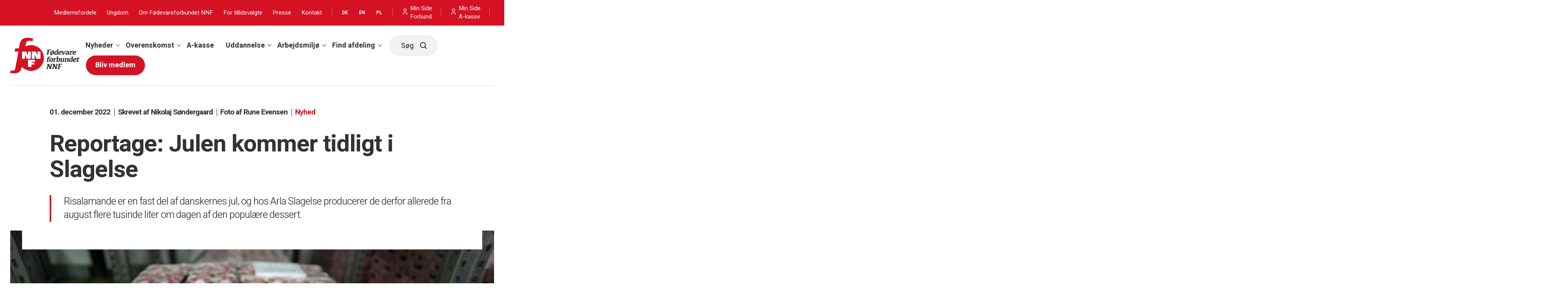

--- FILE ---
content_type: text/html; charset=utf-8
request_url: https://www.nnf.dk/nyheder/2022/december/reportage-julen-kommer-tidligt-i-slagelse/
body_size: 12111
content:


<!DOCTYPE html>
<html>
<head>
    <title>Reportage: Julen kommer tidligt i Slagelse</title>
    <meta name="description" content="Risalamande er en fast del af danskernes jul, og hos Arla Slagelse producerer de derfor allerede dagligt flere tusinde liter af den popul&#xE6;re dessert.">
    <meta name="keywords" content="risalamande, produktion, arla, mejeri">
    <meta property="og:title" content="Reportage: Julen kommer tidligt i Slagelse" />
    <meta property="og:description" content="Risalamande er en fast del af danskernes jul, og hos Arla Slagelse producerer de derfor allerede dagligt flere tusinde liter af den popul&#xE6;re dessert." />
    <meta property="og:image" content="" />
    <meta property="og:url" content="https://nnf.dk/nyheder/2022/december/reportage-julen-kommer-tidligt-i-slagelse/" />
    <meta http-equiv="Content-Type" content="text/html; charset=utf-8">
    <meta charset="UTF-8">
    <meta name="viewport" content="width=device-width, initial-scale=1, maximum-scale=1">
    <link rel="icon" type="image/x-icon" href="/css/images/favicon.ico" />

    <link rel="stylesheet" href="/css/app.min.css?v=1" />
    <link rel="stylesheet" href="/css/swiper.min.css" />
    


<!-- HEAD tag Google Tag Manager -->
<script>(function(w,d,s,l,i){w[l]=w[l]||[];w[l].push({'gtm.start':
new Date().getTime(),event:'gtm.js'});var f=d.getElementsByTagName(s)[0],
j=d.createElement(s),dl=l!='dataLayer'?'&l='+l:'';j.async=true;j.src=
'https://www.googletagmanager.com/gtm.js?id='+i+dl;f.parentNode.insertBefore(j,f);
})(window,document,'script','dataLayer','GTM-NGQGH2B');</script>
<!-- End Google Tag Manager -->

<meta name="facebook-domain-verification" content="r604i3pqrlpp7tcc05nrb8o41g1un3" />
</head>

<body class="news ">
<!-- BODY tag Google Tag Manager (noscript) -->
<noscript><iframe src="https://www.googletagmanager.com/ns.html?id=GTM-NGQGH2B"
height="0" width="0" style="display:none;visibility:hidden"></iframe></noscript>
<!-- End Google Tag Manager (noscript) -->
    <header id="header" class="header">
        <div class="header__container">
            
<navigation>
    <!-- Corporate Menu -->
        <div class="corporate-header">
            <div class="grid-container">
                <div class="top-bar">
                    <div class="top-bar-right">
                        <div class="corporate-header__menu">
                            <ul class="menu">
                                    <li>
                                        <a href="https://nnf.dk/medlemsfordele/">Medlemsfordele</a>
                                    </li>
                                    <li>
                                        <a href="https://nnf.dk/ungdom/">Ungdom</a>
                                    </li>
                                    <li>
                                        <a href="https://nnf.dk/om-fodevareforbundet-nnf/">Om F&#xF8;devareforbundet NNF</a>
                                    </li>
                                    <li>
                                        <a href="https://nnf.dk/for-tillidsvalgte/">For tillidsvalgte</a>
                                    </li>
                                    <li>
                                        <a href="https://nnf.dk/presse/">Presse</a>
                                    </li>
                                    <li>
                                        <a href="https://nnf.dk/kontakt-fodevareforbundet-nnf/">Kontakt </a>
                                    </li>
                            </ul>
                        </div>
                        <span class="icon-divider"></span>

                        <!--Language Menu-->
                            <div class="corporate-header__languages">
                                <ul class="menu">
                                        <li>
                                            <a href="https://nnf.dk/deutsch/">DE</a>
                                        </li>
                                        <li>
                                            <a href="https://nnf.dk/english/">EN</a>
                                        </li>
                                        <li>
                                            <a href="https://nnf.dk/polish/">PL</a>
                                        </li>
                                </ul>
                            </div>
                            <span class="icon-divider"></span>
                        
<div class="my-page-menu">
    <div class="my-page-menu__button">
            <a href="https://nnf.dk/min-side/">
                <img class="my-page-menu__button__icon" src="/css/images/furniture/person.svg">
                <span class="my-page-menu__span">
                    Min Side
                    <br />
                    Forbund
                </span>
            </a>
    </div>

</div>

                        <span class="icon-divider"></span>
                        
<div class="my-page-menu">
    <div class="my-page-menu__button">
            <a href="https://fa-k.dk/login?ref=nnf" target="target">
                <img class="my-page-menu__button__icon" src="/css/images/furniture/person.svg">
                <span class="my-page-menu__span">
                    Min Side
                    <br />
                    A-kasse
                </span>
            </a>
    </div>
</div>

                        <span class="icon-divider"></span>
                    </div>
                </div>
            </div>
        </div>

    <!-- Main Menu -->
    <div class="main-navigation">
        <div class="grid-container">

            <div class="header__main-menu-items">
                <!-- Logo -->
                    <div class="header__logo">
                            <a href="/">
                                <img src="/media/cnydqx2g/nnflogo.svg?rmode=pad&amp;v=1daf789d299dc90" alt="Logo" />
                            </a>


                    </div>

                <!-- Main menu items -->
                    <div class="header__main-menu">
                        <ul class="dropdown menu" data-dropdown-menu>
                                <li class="hasSubmenu ">
                                    <a href="https://nnf.dk/nyheder/udvalgte-artikler/">Nyheder</a>

                                        <span></span>

                                        <ul class="menu is-dropdown-submenu">
                                                <li >
                                                    <a href="https://nnf.dk/nyheder/">Alle nyheder</a>
                                                </li>
                                                <li >
                                                    <a href="https://nnf.dk/temaer/video-svar-pa-de-oftest-stillede-sporgsmal/">Video: Svar p&#xE5; de oftest stillede sp&#xF8;rgsm&#xE5;l</a>
                                                </li>
                                                <li >
                                                    <a href="https://nnf.dk/temaer/sidste-runde-i-ringsted/">Tema: Sidste runde i Ringsted</a>
                                                </li>
                                                <li >
                                                    <a href="https://nnf.dk/temaer/skakmat-i-saeby/" target="target">Tema: Skakmat i S&#xE6;by</a>
                                                </li>
                                                <li >
                                                    <a href="https://nnf.dk/temaer/slidt-helt-ned/">Tema: Nedslidning</a>
                                                </li>
                                        </ul>
                                </li>
                                <li class="hasSubmenu ">
                                    <a href="https://nnf.dk/overenskomst/">Overenskomst</a>

                                        <span></span>

                                        <ul class="menu is-dropdown-submenu">
                                                <li >
                                                    <a href="https://nnf.dk/overenskomst/slagterindustri/">Slagterindustri</a>
                                                </li>
                                                <li >
                                                    <a href="https://nnf.dk/overenskomst/fodevareindustri/">F&#xF8;devareindustri</a>
                                                </li>
                                                <li >
                                                    <a href="https://nnf.dk/overenskomst/mejeri/">Mejeri</a>
                                                </li>
                                                <li >
                                                    <a href="https://nnf.dk/overenskomst/butiksomradet/">Butiksomr&#xE5;det</a>
                                                </li>
                                                <li >
                                                    <a href="https://nnf.dk/overenskomst/nyt-fra-omraderne/">Nyt fra omr&#xE5;derne</a>
                                                </li>
                                        </ul>
                                </li>
                                <li class=" ">
                                    <a href="https://nnf.dk/a-kasse/">A-kasse</a>


                                </li>
                                <li class="hasSubmenu ">
                                    <a href="https://nnf.dk/uddannelse/">Uddannelse</a>

                                        <span></span>

                                        <ul class="menu is-dropdown-submenu">
                                                <li >
                                                    <a href="https://nnf.dk/uddannelse/uddannelse-for-voksne/">Uddannelse for voksne</a>
                                                </li>
                                                <li >
                                                    <a href="https://nnf.dk/uddannelse/erhvervsuddannelser/">Erhvervsuddannelser</a>
                                                </li>
                                                <li >
                                                    <a href="https://nnf.dk/uddannelse/stotte-og-godtgorelse/">St&#xF8;tte og godtg&#xF8;relse</a>
                                                </li>
                                                <li >
                                                    <a href="https://nnf.dk/uddannelse/uddannelsesarbejdet/">Uddannelsesarbejdet</a>
                                                </li>
                                        </ul>
                                </li>
                                <li class="hasSubmenu ">
                                    <a href="https://nnf.dk/arbejdsmiljo/">Arbejdsmilj&#xF8;</a>

                                        <span></span>

                                        <ul class="menu is-dropdown-submenu">
                                                <li >
                                                    <a href="https://nnf.dk/arbejdsmiljo/fysisk-arbejdsmiljo/">Fysisk arbejdsmilj&#xF8;</a>
                                                </li>
                                                <li >
                                                    <a href="https://nnf.dk/arbejdsmiljo/psykisk-arbejdsmiljo/">Psykisk arbejdsmilj&#xF8;</a>
                                                </li>
                                                <li >
                                                    <a href="https://nnf.dk/arbejdsmiljo/arbejdsmiljoarbejdet/">Arbejdsmilj&#xF8;arbejdet</a>
                                                </li>
                                                <li >
                                                    <a href="https://nnf.dk/arbejdsmiljo/arbejdsmiljorepraesentant-amr/">Arbejdsmilj&#xF8;repr&#xE6;sentant</a>
                                                </li>
                                                <li >
                                                    <a href="https://nnf.dk/arbejdsmiljo/syg-eller-kommet-til-skade/">Syg eller kommet til skade?</a>
                                                </li>
                                        </ul>
                                </li>
                                <li class="hasSubmenu ">
                                    <a href="https://nnf.dk/find-afdeling/">Find afdeling</a>

                                        <span></span>

                                        <ul class="menu is-dropdown-submenu">
                                                <li >
                                                    <a href="https://sj.nnf.dk/">Sj&#xE6;lland og &#xD8;erne</a>
                                                </li>
                                                <li >
                                                    <a href="https://lillebaeltfyn.nnf.dk/">Lilleb&#xE6;lt-Fyn</a>
                                                </li>
                                                <li >
                                                    <a href="https://sydjylland.nnf.dk/">Sydjylland</a>
                                                </li>
                                                <li >
                                                    <a href="https://ostjylland.nnf.dk/">&#xD8;stjylland</a>
                                                </li>
                                                <li >
                                                    <a href="https://midt-vestjylland.nnf.dk/">Midt-Vestjylland</a>
                                                </li>
                                                <li >
                                                    <a href="https://nordjylland.nnf.dk/">Nordjylland</a>
                                                </li>
                                        </ul>
                                </li>

                            <div class="header__search">
    <div class="search-input-animated">
        <div class="search-input">
            <form action="/sogeresultater">
                <input placeholder="Søg" id="quick-search-input" class="searchbox-input" name="q" autocomplete="off" required>
                <div class="search-input__icon">
                    <span class="icon-search">
                    </span>
                    <img class="icon-close" src="/css/images/furniture/close.svg">
                </div>
            </form>
        </div>
        <div id="search-results"></div>
        <div class="search-input-animated__loading">
            <svg version="1.1" id="loader-1" xmlns="http://www.w3.org/2000/svg" xmlns:xlink="http://www.w3.org/1999/xlink" x="0px" y="0px" width="70px" height="70px" viewBox="0 0 50 50" style="enable-background:new 0 0 50 50;" xml:space="preserve">
            <path fill="#D51224" d="M25.251,6.461c-10.318,0-18.683,8.365-18.683,18.683h4.068c0-8.071,6.543-14.615,14.615-14.615V6.461z">
            <animateTransform attributeType="xml" attributeName="transform" type="rotate" from="0 25 25" to="360 25 25" dur="1s" repeatCount="indefinite" />
                </path>
          </svg>
        </div>
    </div>
</div>


                                    <li class="header__main-menu-cta-element">
                                        <a class="button" href="https://nnf.dk/indmeldelse/" target="target">Bliv medlem</a>
                                    </li>
                        </ul>
                    </div>
            </div>
        </div>
    </div>
</navigation>
        </div>
    </header>

    <div id="progress"></div>

    
<navigation>
    <!-- Mobile Menu -->
        <div class="mobile-navigation">
            <div class="mobile-navigation__buttonmenu-container">
                <ul class="menu mobile-navigation__buttonmenu-items">

                            <li class="mobile-navigation__buttonmenu-item">
                                <a href="https://nnf.dk/nyheder/udvalgte-artikler/">
                                    <div class="mobile-navigation__buttonmenu-icon">
                                        <img src="/media/2sapx1xw/rettigheder.svg?anchor=center&mode=crop&width=50&height=50&rnd=132246082294730000"  />
                                    </div>
                                    <div class="mobile-navigation__buttonmenu-label">
                                        Nyheder
                                    </div>
                                </a>
                            </li>
                            <li class="mobile-navigation__buttonmenu-item">
                                <a href="https://nnf.dk/find-afdeling/">
                                    <div class="mobile-navigation__buttonmenu-icon">
                                        <img src="/media/uvmngoru/lokalafdeling.svg?anchor=center&mode=crop&width=50&height=50&rnd=132246082294730000"  />
                                    </div>
                                    <div class="mobile-navigation__buttonmenu-label">
                                        Afdelinger
                                    </div>
                                </a>
                            </li>
                    <li>
                        <a class="mobile-navigation__search-button">
                            <div class="mobile-navigation__search-button__open">
                                <div class="mobile-navigation__buttonmenu-icon">
                                    <img src="/css/images/furniture/search.svg" />
                                </div>
                                <div class="mobile-navigation__buttonmenu-label mobile-navigation__buttonmenu-label--search">
                                    Søg
                                </div>
                            </div>
                            <div class="mobile-navigation__search-button__close">
                                <div class="mobile-navigation__buttonmenu-icon">
                                    <img src="/css/images/furniture/close.svg" />
                                </div>
                                <div class="mobile-navigation__buttonmenu-label">
                                    Luk søg
                                </div>
                            </div>
                        </a>
                    </li>
                    <li>
                        <a class="mobile-navigation__menu-button">
                            <div class="mobile-navigation__buttonmenu-icon">
                                <img src="/css/images/furniture/menu.svg" />
                            </div>
                            <div class="mobile-navigation__buttonmenu-label">
                                Menu
                            </div>
                        </a>
                    </li>
                </ul>
            </div>

            <div class="mobile-navigation__mainmenu-container">


                <!--Language Menu-->
                    <div class="mobile-navigation__language-menu-container">
                        <ul class="menu mobile-navigation__language-menu-items">
                                <li class="mobile-navigation__language-menu-item">
                                    <a href="https://nnf.dk/deutsch/">DE</a>
                                </li>
                                <li class="mobile-navigation__language-menu-item">
                                    <a href="https://nnf.dk/english/">EN</a>
                                </li>
                                <li class="mobile-navigation__language-menu-item">
                                    <a href="https://nnf.dk/polish/">PL</a>
                                </li>
                        </ul>
                    </div>

                <!-- Coroporate menu-->
                    <div class="mobile-navigation__corporate-menu-container">
                        <ul class="menu">
                                <li>
                                    <a href="https://nnf.dk/medlemsfordele/">Medlemsfordele</a>
                                </li>
                                <span class="icon-divider"></span>
                                <li>
                                    <a href="https://nnf.dk/ungdom/">Ungdom</a>
                                </li>
                                <span class="icon-divider"></span>
                                <li>
                                    <a href="https://nnf.dk/om-fodevareforbundet-nnf/">Om F&#xF8;devareforbundet NNF</a>
                                </li>
                                <span class="icon-divider"></span>
                                <li>
                                    <a href="https://nnf.dk/for-tillidsvalgte/">For tillidsvalgte</a>
                                </li>
                                <span class="icon-divider"></span>
                                <li>
                                    <a href="https://nnf.dk/presse/">Presse</a>
                                </li>
                                <span class="icon-divider"></span>
                                <li>
                                    <a href="https://nnf.dk/kontakt-fodevareforbundet-nnf/">Kontakt </a>
                                </li>
                                <span class="icon-divider"></span>
                        </ul>
                    </div>

                <!-- Main menu items -->
                    <div class="mobile-navigation__mainmenu">


                        <ul class="vertical menu drilldown" data-drilldown data-parent-link="true" data-back-button='<li class="js-drilldown-back"><a class="mobile-navigation__mainmenu-backbutton">Tilbage</a></li>'>
                                <li class="mobile-navigation__mainmenu-item">
                                    <a href="https://nnf.dk/nyheder/udvalgte-artikler/">Nyheder</a>
                                        <ul class="menu vertical nested">
                                                        <li><a href="https://nnf.dk/nyheder/">Alle nyheder</a></li>
                                                        <li><a href="https://nnf.dk/temaer/video-svar-pa-de-oftest-stillede-sporgsmal/">Video: Svar p&#xE5; de oftest stillede sp&#xF8;rgsm&#xE5;l</a></li>
                                                        <li><a href="https://nnf.dk/temaer/sidste-runde-i-ringsted/">Tema: Sidste runde i Ringsted</a></li>
                                                        <li><a href="https://nnf.dk/temaer/skakmat-i-saeby/" target="target">Tema: Skakmat i S&#xE6;by</a></li>
                                                        <li><a href="https://nnf.dk/temaer/slidt-helt-ned/">Tema: Nedslidning</a></li>

                                        </ul>
                                </li>
                                <li class="mobile-navigation__mainmenu-item">
                                    <a href="https://nnf.dk/overenskomst/">Overenskomst</a>
                                        <ul class="menu vertical nested">
                                                        <li><a href="https://nnf.dk/overenskomst/slagterindustri/">Slagterindustri</a></li>
                                                        <li><a href="https://nnf.dk/overenskomst/fodevareindustri/">F&#xF8;devareindustri</a></li>
                                                        <li><a href="https://nnf.dk/overenskomst/mejeri/">Mejeri</a></li>
                                                        <li><a href="https://nnf.dk/overenskomst/butiksomradet/">Butiksomr&#xE5;det</a></li>
                                                        <li><a href="https://nnf.dk/overenskomst/nyt-fra-omraderne/">Nyt fra omr&#xE5;derne</a></li>

                                        </ul>
                                </li>
                                <li class="mobile-navigation__mainmenu-item">
                                    <a href="https://nnf.dk/a-kasse/">A-kasse</a>
                                </li>
                                <li class="mobile-navigation__mainmenu-item">
                                    <a href="https://nnf.dk/uddannelse/">Uddannelse</a>
                                        <ul class="menu vertical nested">
                                                        <li><a href="https://nnf.dk/uddannelse/uddannelse-for-voksne/">Uddannelse for voksne</a></li>
                                                        <li><a href="https://nnf.dk/uddannelse/erhvervsuddannelser/">Erhvervsuddannelser</a></li>
                                                        <li><a href="https://nnf.dk/uddannelse/stotte-og-godtgorelse/">St&#xF8;tte og godtg&#xF8;relse</a></li>
                                                        <li><a href="https://nnf.dk/uddannelse/uddannelsesarbejdet/">Uddannelsesarbejdet</a></li>

                                        </ul>
                                </li>
                                <li class="mobile-navigation__mainmenu-item">
                                    <a href="https://nnf.dk/arbejdsmiljo/">Arbejdsmilj&#xF8;</a>
                                        <ul class="menu vertical nested">
                                                        <li><a href="https://nnf.dk/arbejdsmiljo/fysisk-arbejdsmiljo/">Fysisk arbejdsmilj&#xF8;</a></li>
                                                        <li><a href="https://nnf.dk/arbejdsmiljo/psykisk-arbejdsmiljo/">Psykisk arbejdsmilj&#xF8;</a></li>
                                                        <li><a href="https://nnf.dk/arbejdsmiljo/arbejdsmiljoarbejdet/">Arbejdsmilj&#xF8;arbejdet</a></li>
                                                        <li><a href="https://nnf.dk/arbejdsmiljo/arbejdsmiljorepraesentant-amr/">Arbejdsmilj&#xF8;repr&#xE6;sentant</a></li>
                                                        <li><a href="https://nnf.dk/arbejdsmiljo/syg-eller-kommet-til-skade/">Syg eller kommet til skade?</a></li>

                                        </ul>
                                </li>
                                <li class="mobile-navigation__mainmenu-item">
                                    <a href="https://nnf.dk/find-afdeling/">Find afdeling</a>
                                        <ul class="menu vertical nested">
                                                        <li><a href="https://sj.nnf.dk/">Sj&#xE6;lland og &#xD8;erne</a></li>
                                                        <li><a href="https://lillebaeltfyn.nnf.dk/">Lilleb&#xE6;lt-Fyn</a></li>
                                                        <li><a href="https://sydjylland.nnf.dk/">Sydjylland</a></li>
                                                        <li><a href="https://ostjylland.nnf.dk/">&#xD8;stjylland</a></li>
                                                        <li><a href="https://midt-vestjylland.nnf.dk/">Midt-Vestjylland</a></li>
                                                        <li><a href="https://nordjylland.nnf.dk/">Nordjylland</a></li>

                                        </ul>
                                </li>
                            <li class="mobile-navigation__mainmenu-item">
                                    <a class="" href="https://fa-k.dk/login?ref=nnf" target="target">
                                        <img class="my-page-menu__button__icon" src="/css/images/furniture/person.svg">
                                        Min Side A-kasse
                                    </a>
                            </li>
                            <li class="mobile-navigation__mainmenu-item">
                                    <a class="" href="https://nnf.dk/min-side/">
                                        <img class="my-page-menu__button__icon" src="/css/images/furniture/person.svg">
                                        Min Side Forbund
                                    </a>
                            </li>
                                    <li class="mobile-navigation__mainmenu-cta-element">
                                        <a class="button" href="https://nnf.dk/indmeldelse/" target="target">Bliv medlem</a>
                                    </li>
                        </ul>
                    </div>


            </div>


        </div>
</navigation>


    

    <main id="main" class="main">
        
<article class="news news-container">
    <div class="grid-container">
        <div class="grid-x">

            <div class="cell article__topcontainer">

                <div class="article__ornament">
                    <div class="article__date">01. december 2022</div>

                        <span class="article__divider icon-divider"></span>
                        <div class="article__author">Skrevet af Nikolaj S&#xF8;ndergaard</div>

                        <span class="article__divider icon-divider"></span>
                        <span class="article__photographer">
                            Foto af Rune Evensen
                        </span>
                    <span class="article__divider icon-divider"></span>
                    <div class="article__type">Nyhed</div>
                </div>

                <h1 class="article__headline">Reportage: Julen kommer tidligt i Slagelse</h1>

                <div class="article__introduction">
                    Risalamande er en fast del af danskernes jul, og hos Arla Slagelse producerer de derfor allerede fra august flere tusinde liter om dagen af den popul&#xE6;re dessert.
                </div>
            </div>

            <div class="cell">
                <div class="article__image">
                        <img src="/media/apudntgb/risalamande-1600px.jpg?width=1440&amp;height=870&amp;v=1daf789e3731040"  />
                </div>
            </div>

            <div class="cell large-7 large-offset-1">
                <div class="article__content">
<p>1000 liter i timen. Så meget risalamande kan de producere på Arlas mejeri i Slagelse.&nbsp;</p>
<p>Produktionen af juledesserten har været i fuld gang siden slutningen af august og fortsætter indtil starten af januar. Når der ikke produceres risalamande, bruges anlægget bl.a. til koldskål.</p>
<p>Hovedbestanddelene er det samme som i den risalamande, du laver derhjemme: Mælk, fløde, ris, sukker, mandler og vanilje. Men selvom indholdet ligger tæt op ad den hjemmelavede version, foregår tilberedningen på en noget anden måde. Hvor man på anlægget i Slagelse førhen stod og rørte grøden i store gryder med håndkræft, er det i dag noget helt andet.</p>
<p>Stort set hele processen er automatiseret, og risalamanden bevæger sig under tilblivelsen fra rum til rum i blanke sølvglinsende rør. Den sprøjtes i plastikbægre, der kører afsted på transportbånd, og pakkes i kasser af en robot, inden den sendes ud til forbrugerne. Fire mennesker kan på den måde producere de enorme mængder risalamande.</p>
<h4>Det smager godt</h4>
<p>Selvom vores madvaner udvikler sig, er der ikke noget, der kan slå en klassiker som risalamande af pinden.</p>
<p>I de mere end ti år mejerist Gitte Larsen har været på mejeriet, har der været et støt stigende salg på ti procent hvert eneste år. Hun kan godt forstå populariteten, for det er et godt produkt, der produceres i Slagelse. Og hun spiser det gladeligt selv. Men der er dog også særlige lejligheder, hvor hun selv tænder op i komfuret derhjemme.</p>
<p>"Til Juleaften og Mortens Aften laver jeg altså min egen," siger hun med et smil og fortsætter:</p>
<p>"Men der er jeg nok også lidt gammeldags."</p>

<div class="imagegallery-macro">
    <link rel="stylesheet" href="/css/vendors/swiper.min.css" />
    <!-- Swiper -->
    <div class="swiper-container">
        <div class="swiper-wrapper">

        </div>
    </div>
    <div class="imagegallery-macro__navigation">
        <a class="imagegallery-macro__prev-button icon-previous"></a>
        <a class="imagegallery-macro__next-button icon-next"></a>
    </div>
</div>
<script src="/Scripts/macros/imagegallery-macro.min.js" type="text/javascript" defer></script>                </div>

                    <div class="article__tags">
                            <div class="article__tag">
                                <a href="/nyheder?category=Arla">Arla</a>
                            </div>
                            <div class="article__tag">
                                <a href="/nyheder?category=Mejerist">Mejerist</a>
                            </div>
                            <div class="article__tag">
                                <a href="/nyheder?category=Sj&#xE6;lland og &#xD8;erne">Sj&#xE6;lland og &#xD8;erne</a>
                            </div>
                            <div class="article__tag">
                                <a href="/nyheder?category=Mejeri">Mejeri</a>
                            </div>
                    </div>

            </div>
        </div>
    </div>
</article>

<section style="overflow:visible;">
    <div class="grid-container">
        <div class="">
            <div class="article__relatednews">
                


<div class="related-news cell">
        <div class="related-news__label">
            <h3 class="h1">Relaterede nyheder</h3>
        </div>
        <div class="swiper-container">

            <div class="swiper-wrapper">
                    <div class="related-news__newsitem swiper-slide">
                        <a href="https://nnf.dk/nyheder/2025/august/gitte-og-kollegerne-ved-arla-slagelse-slar-rekord-hvert-ar-danskerne-kan-ikke-fa-nok-af-denne-dessert/">

                            <div class="related-news__newsitem-media article-list-view">
                                <img src="/media/2gahvhwx/gitte2.jpg?rxy=0.5516129032258065,0.39000250334287856&amp;width=340&amp;height=210&amp;v=1dc8929abfa14f0"  />
                                <svg class="play-indicator svg--hidden" xmlns="http://www.w3.org/2000/svg" fill="#fff" width="24" height="24" viewBox="0 0 24 24"><path d="M12 2c5.514 0 10 4.486 10 10s-4.486 10-10 10-10-4.486-10-10 4.486-10 10-10zm0-2c-6.627 0-12 5.373-12 12s5.373 12 12 12 12-5.373 12-12-5.373-12-12-12zm-3 17v-10l9 5.146-9 4.854z" /></svg>
    
                                <svg class="audio-indicator svg--hidden" xmlns="http://www.w3.org/2000/svg" fill="#fff" width="24" height="24" viewBox="0 0 24 24"><path d="M5 17h-5v-10h5v10zm2-10v10l9 5v-20l-9 5zm11.008 2.093c.742.743 1.2 1.77 1.198 2.903-.002 1.133-.462 2.158-1.205 2.9l1.219 1.223c1.057-1.053 1.712-2.511 1.715-4.121.002-1.611-.648-3.068-1.702-4.125l-1.225 1.22zm2.142-2.135c1.288 1.292 2.082 3.073 2.079 5.041s-.804 3.75-2.096 5.039l1.25 1.254c1.612-1.608 2.613-3.834 2.616-6.291.005-2.457-.986-4.681-2.595-6.293l-1.254 1.25z" /></svg>
                            </div>

                            <div class="related-news__newsitem-content">
                                <div class="related-news__newsitem-ornament">
                                    <div class="related-news__newsitem-date">21. august 2025</div>
                                    <span class="related-news__newsitem-divider icon-divider"></span>
                                    <div class="related-news__newsitem-type">Artikel</div>
                                </div>

                                <div class="related-news__newsitem-headline">
                                    Gitte og kollegerne ved Arla Slagelse sl&#xE5;r rekord hvert &#xE5;r: Danskerne kan ikke f&#xE5; nok af denne dessert
                                </div>

                            </div>
                        </a>

                    </div>
                    <div class="related-news__newsitem swiper-slide">
                        <a href="https://nnf.dk/nyheder/2025/juli/pa-oles-fridag-aendrede-arla-hans-advarsel-til-en-fyreseddel/">

                            <div class="related-news__newsitem-media article-list-view">
                                <img src="/media/x1zjzq3f/arla-christiansfeld-12-cropped.jpg?rxy=0.5516129032258065,0.39000250334287856&amp;width=340&amp;height=210&amp;v=1dc8929abfa14f0"  />
                                <svg class="play-indicator svg--hidden" xmlns="http://www.w3.org/2000/svg" fill="#fff" width="24" height="24" viewBox="0 0 24 24"><path d="M12 2c5.514 0 10 4.486 10 10s-4.486 10-10 10-10-4.486-10-10 4.486-10 10-10zm0-2c-6.627 0-12 5.373-12 12s5.373 12 12 12 12-5.373 12-12-5.373-12-12-12zm-3 17v-10l9 5.146-9 4.854z" /></svg>
    
                                <svg class="audio-indicator svg--hidden" xmlns="http://www.w3.org/2000/svg" fill="#fff" width="24" height="24" viewBox="0 0 24 24"><path d="M5 17h-5v-10h5v10zm2-10v10l9 5v-20l-9 5zm11.008 2.093c.742.743 1.2 1.77 1.198 2.903-.002 1.133-.462 2.158-1.205 2.9l1.219 1.223c1.057-1.053 1.712-2.511 1.715-4.121.002-1.611-.648-3.068-1.702-4.125l-1.225 1.22zm2.142-2.135c1.288 1.292 2.082 3.073 2.079 5.041s-.804 3.75-2.096 5.039l1.25 1.254c1.612-1.608 2.613-3.834 2.616-6.291.005-2.457-.986-4.681-2.595-6.293l-1.254 1.25z" /></svg>
                            </div>

                            <div class="related-news__newsitem-content">
                                <div class="related-news__newsitem-ornament">
                                    <div class="related-news__newsitem-date">31. juli 2025</div>
                                    <span class="related-news__newsitem-divider icon-divider"></span>
                                    <div class="related-news__newsitem-type">Det ku&#x27; ske for dig</div>
                                </div>

                                <div class="related-news__newsitem-headline">
                                    P&#xE5; Oles fridag &#xE6;ndrede Arla hans advarsel til en fyreseddel
                                </div>

                            </div>
                        </a>

                    </div>
                    <div class="related-news__newsitem swiper-slide">
                        <a href="https://nnf.dk/nyheder/2025/maj/wehlast-1-maj-mine-medlemmer-knokler-de-skal-have-ret-til-en-vaerdig-tilbagetraekning/">

                            <div class="related-news__newsitem-media article-list-view">
                                <img src="/media/o0tdjbrl/ole-wehlast-talerstol-1-maj-2025.jpg?rxy=0.5516129032258065,0.39000250334287856&amp;width=340&amp;height=210&amp;v=1dc8929abfa14f0" alt="alt="Ole Wehlast taler ved 1. maj-arrangement i Ansgar anlæg i Odense "" />
                                <svg class="play-indicator svg--hidden" xmlns="http://www.w3.org/2000/svg" fill="#fff" width="24" height="24" viewBox="0 0 24 24"><path d="M12 2c5.514 0 10 4.486 10 10s-4.486 10-10 10-10-4.486-10-10 4.486-10 10-10zm0-2c-6.627 0-12 5.373-12 12s5.373 12 12 12 12-5.373 12-12-5.373-12-12-12zm-3 17v-10l9 5.146-9 4.854z" /></svg>
    
                                <svg class="audio-indicator svg--hidden" xmlns="http://www.w3.org/2000/svg" fill="#fff" width="24" height="24" viewBox="0 0 24 24"><path d="M5 17h-5v-10h5v10zm2-10v10l9 5v-20l-9 5zm11.008 2.093c.742.743 1.2 1.77 1.198 2.903-.002 1.133-.462 2.158-1.205 2.9l1.219 1.223c1.057-1.053 1.712-2.511 1.715-4.121.002-1.611-.648-3.068-1.702-4.125l-1.225 1.22zm2.142-2.135c1.288 1.292 2.082 3.073 2.079 5.041s-.804 3.75-2.096 5.039l1.25 1.254c1.612-1.608 2.613-3.834 2.616-6.291.005-2.457-.986-4.681-2.595-6.293l-1.254 1.25z" /></svg>
                            </div>

                            <div class="related-news__newsitem-content">
                                <div class="related-news__newsitem-ornament">
                                    <div class="related-news__newsitem-date">01. maj 2025</div>
                                    <span class="related-news__newsitem-divider icon-divider"></span>
                                    <div class="related-news__newsitem-type">Jeg mener</div>
                                </div>

                                <div class="related-news__newsitem-headline">
                                    Wehlast: Mine medlemmer knokler. De skal have ret til en v&#xE6;rdig tilbagetr&#xE6;kning
                                </div>

                            </div>
                        </a>

                    </div>
                    <div class="related-news__newsitem swiper-slide">
                        <a href="https://nnf.dk/nyheder/2025/marts/ok25-ny-overenskomst-med-dsm-industri-giver-lonstigninger-og-ny-seniorordning/">

                            <div class="related-news__newsitem-media article-list-view">
                                <img src="/media/hypjoeog/dsm-industri-anette-s-larsen-og-leif-wilson-skriver-under-paa-ok25.jpeg?rxy=0.5516129032258065,0.39000250334287856&amp;width=340&amp;height=210&amp;v=1dc8929abfa14f0" alt="alt="Forhandlingssekretær Anette Sønderby Larsen og direktør i DSM Leif Wilson skriver under på OK25"" />
                                <svg class="play-indicator svg--hidden" xmlns="http://www.w3.org/2000/svg" fill="#fff" width="24" height="24" viewBox="0 0 24 24"><path d="M12 2c5.514 0 10 4.486 10 10s-4.486 10-10 10-10-4.486-10-10 4.486-10 10-10zm0-2c-6.627 0-12 5.373-12 12s5.373 12 12 12 12-5.373 12-12-5.373-12-12-12zm-3 17v-10l9 5.146-9 4.854z" /></svg>
    
                                <svg class="audio-indicator svg--hidden" xmlns="http://www.w3.org/2000/svg" fill="#fff" width="24" height="24" viewBox="0 0 24 24"><path d="M5 17h-5v-10h5v10zm2-10v10l9 5v-20l-9 5zm11.008 2.093c.742.743 1.2 1.77 1.198 2.903-.002 1.133-.462 2.158-1.205 2.9l1.219 1.223c1.057-1.053 1.712-2.511 1.715-4.121.002-1.611-.648-3.068-1.702-4.125l-1.225 1.22zm2.142-2.135c1.288 1.292 2.082 3.073 2.079 5.041s-.804 3.75-2.096 5.039l1.25 1.254c1.612-1.608 2.613-3.834 2.616-6.291.005-2.457-.986-4.681-2.595-6.293l-1.254 1.25z" /></svg>
                            </div>

                            <div class="related-news__newsitem-content">
                                <div class="related-news__newsitem-ornament">
                                    <div class="related-news__newsitem-date">22. marts 2025</div>
                                    <span class="related-news__newsitem-divider icon-divider"></span>
                                    <div class="related-news__newsitem-type">Nyhed</div>
                                </div>

                                <div class="related-news__newsitem-headline">
                                    OK25: Ny overenskomst med DSM Industri giver l&#xF8;nstigninger og ny seniorordning
                                </div>

                            </div>
                        </a>

                    </div>
                    <div class="related-news__newsitem swiper-slide">
                        <a href="https://nnf.dk/nyheder/2025/marts/ok25-gourmetslagternes-overenskomst-i-hus/">

                            <div class="related-news__newsitem-media article-list-view">
                                <img src="/media/md3puotf/dsm-mette-bisgaard-og-leif-wilson-skriver-under-2.jpg?rxy=0.5516129032258065,0.39000250334287856&amp;width=340&amp;height=210&amp;v=1dc8929abfa14f0" alt="alt="Forhandlingssekretær Mette Bisgaard og direktør i DSM, Leif Wilson, skriver under på OK25"" />
                                <svg class="play-indicator svg--hidden" xmlns="http://www.w3.org/2000/svg" fill="#fff" width="24" height="24" viewBox="0 0 24 24"><path d="M12 2c5.514 0 10 4.486 10 10s-4.486 10-10 10-10-4.486-10-10 4.486-10 10-10zm0-2c-6.627 0-12 5.373-12 12s5.373 12 12 12 12-5.373 12-12-5.373-12-12-12zm-3 17v-10l9 5.146-9 4.854z" /></svg>
    
                                <svg class="audio-indicator svg--hidden" xmlns="http://www.w3.org/2000/svg" fill="#fff" width="24" height="24" viewBox="0 0 24 24"><path d="M5 17h-5v-10h5v10zm2-10v10l9 5v-20l-9 5zm11.008 2.093c.742.743 1.2 1.77 1.198 2.903-.002 1.133-.462 2.158-1.205 2.9l1.219 1.223c1.057-1.053 1.712-2.511 1.715-4.121.002-1.611-.648-3.068-1.702-4.125l-1.225 1.22zm2.142-2.135c1.288 1.292 2.082 3.073 2.079 5.041s-.804 3.75-2.096 5.039l1.25 1.254c1.612-1.608 2.613-3.834 2.616-6.291.005-2.457-.986-4.681-2.595-6.293l-1.254 1.25z" /></svg>
                            </div>

                            <div class="related-news__newsitem-content">
                                <div class="related-news__newsitem-ornament">
                                    <div class="related-news__newsitem-date">20. marts 2025</div>
                                    <span class="related-news__newsitem-divider icon-divider"></span>
                                    <div class="related-news__newsitem-type">Nyhed</div>
                                </div>

                                <div class="related-news__newsitem-headline">
                                    OK25: Gourmetslagternes overenskomst i hus
                                </div>

                            </div>
                        </a>

                    </div>
                    <div class="related-news__newsitem swiper-slide">
                        <a href="https://nnf.dk/nyheder/2025/marts/ok25-ny-overenskomst-til-slagtere-og-bagere-i-coop-pa-plads/">

                            <div class="related-news__newsitem-media article-list-view">
                                <img src="/media/abqmjubg/coop-underskrift-mette-bisggard-nnf-og-marianne-baeksgaard-dansk-erhverv.jpg?rxy=0.5516129032258065,0.39000250334287856&amp;width=340&amp;height=210&amp;v=1dc8929abfa14f0" alt="alt="Mette Bisgaard, Fødevareforbundet NNF, og Marianne Bæksgaard, Dansk Erhverv, er klar til at underskrive den 1. overgangsoverenskomst for Coop"" />
                                <svg class="play-indicator svg--hidden" xmlns="http://www.w3.org/2000/svg" fill="#fff" width="24" height="24" viewBox="0 0 24 24"><path d="M12 2c5.514 0 10 4.486 10 10s-4.486 10-10 10-10-4.486-10-10 4.486-10 10-10zm0-2c-6.627 0-12 5.373-12 12s5.373 12 12 12 12-5.373 12-12-5.373-12-12-12zm-3 17v-10l9 5.146-9 4.854z" /></svg>
    
                                <svg class="audio-indicator svg--hidden" xmlns="http://www.w3.org/2000/svg" fill="#fff" width="24" height="24" viewBox="0 0 24 24"><path d="M5 17h-5v-10h5v10zm2-10v10l9 5v-20l-9 5zm11.008 2.093c.742.743 1.2 1.77 1.198 2.903-.002 1.133-.462 2.158-1.205 2.9l1.219 1.223c1.057-1.053 1.712-2.511 1.715-4.121.002-1.611-.648-3.068-1.702-4.125l-1.225 1.22zm2.142-2.135c1.288 1.292 2.082 3.073 2.079 5.041s-.804 3.75-2.096 5.039l1.25 1.254c1.612-1.608 2.613-3.834 2.616-6.291.005-2.457-.986-4.681-2.595-6.293l-1.254 1.25z" /></svg>
                            </div>

                            <div class="related-news__newsitem-content">
                                <div class="related-news__newsitem-ornament">
                                    <div class="related-news__newsitem-date">18. marts 2025</div>
                                    <span class="related-news__newsitem-divider icon-divider"></span>
                                    <div class="related-news__newsitem-type">Nyhed</div>
                                </div>

                                <div class="related-news__newsitem-headline">
                                    OK25: Ny overenskomst til slagtere og bagere i Coop p&#xE5; plads
                                </div>

                            </div>
                        </a>

                    </div>
                    <div class="related-news__newsitem swiper-slide">
                        <a href="https://nnf.dk/nyheder/2025/marts/ok25-ny-overenskomst-pa-slagteromradet-pa-plads/">

                            <div class="related-news__newsitem-media article-list-view">
                                <img src="/media/ecagroou/ok25-slagterindustri-ole-wehlast-og-jim-jensen-skriver-under.jpg?rxy=0.5516129032258065,0.39000250334287856&amp;width=340&amp;height=210&amp;v=1dc8929abfa14f0" alt="alt="Forbundsformand Ole Wehlast og næstformand Jim Jensen skriver under på den nye slagterindustrioverenskomst 2025-2028 "" />
                                <svg class="play-indicator svg--hidden" xmlns="http://www.w3.org/2000/svg" fill="#fff" width="24" height="24" viewBox="0 0 24 24"><path d="M12 2c5.514 0 10 4.486 10 10s-4.486 10-10 10-10-4.486-10-10 4.486-10 10-10zm0-2c-6.627 0-12 5.373-12 12s5.373 12 12 12 12-5.373 12-12-5.373-12-12-12zm-3 17v-10l9 5.146-9 4.854z" /></svg>
    
                                <svg class="audio-indicator svg--hidden" xmlns="http://www.w3.org/2000/svg" fill="#fff" width="24" height="24" viewBox="0 0 24 24"><path d="M5 17h-5v-10h5v10zm2-10v10l9 5v-20l-9 5zm11.008 2.093c.742.743 1.2 1.77 1.198 2.903-.002 1.133-.462 2.158-1.205 2.9l1.219 1.223c1.057-1.053 1.712-2.511 1.715-4.121.002-1.611-.648-3.068-1.702-4.125l-1.225 1.22zm2.142-2.135c1.288 1.292 2.082 3.073 2.079 5.041s-.804 3.75-2.096 5.039l1.25 1.254c1.612-1.608 2.613-3.834 2.616-6.291.005-2.457-.986-4.681-2.595-6.293l-1.254 1.25z" /></svg>
                            </div>

                            <div class="related-news__newsitem-content">
                                <div class="related-news__newsitem-ornament">
                                    <div class="related-news__newsitem-date">17. marts 2025</div>
                                    <span class="related-news__newsitem-divider icon-divider"></span>
                                    <div class="related-news__newsitem-type">Nyhed</div>
                                </div>

                                <div class="related-news__newsitem-headline">
                                    OK25: Ny overenskomst p&#xE5; slagteromr&#xE5;det p&#xE5; plads
                                </div>

                            </div>
                        </a>

                    </div>
                    <div class="related-news__newsitem swiper-slide">
                        <a href="https://nnf.dk/nyheder/2025/marts/ok25-er-du-slagteriarbejder-her-er-din-nye-overenskomst/">

                            <div class="related-news__newsitem-media article-list-view">
                                <img src="/media/u12n2rdo/forlig-slagterindustri-web2.jpg?rxy=0.5516129032258065,0.39000250334287856&amp;width=340&amp;height=210&amp;v=1dc8929abfa14f0"  />
                                <svg class="play-indicator svg--hidden" xmlns="http://www.w3.org/2000/svg" fill="#fff" width="24" height="24" viewBox="0 0 24 24"><path d="M12 2c5.514 0 10 4.486 10 10s-4.486 10-10 10-10-4.486-10-10 4.486-10 10-10zm0-2c-6.627 0-12 5.373-12 12s5.373 12 12 12 12-5.373 12-12-5.373-12-12-12zm-3 17v-10l9 5.146-9 4.854z" /></svg>
    
                                <svg class="audio-indicator svg--hidden" xmlns="http://www.w3.org/2000/svg" fill="#fff" width="24" height="24" viewBox="0 0 24 24"><path d="M5 17h-5v-10h5v10zm2-10v10l9 5v-20l-9 5zm11.008 2.093c.742.743 1.2 1.77 1.198 2.903-.002 1.133-.462 2.158-1.205 2.9l1.219 1.223c1.057-1.053 1.712-2.511 1.715-4.121.002-1.611-.648-3.068-1.702-4.125l-1.225 1.22zm2.142-2.135c1.288 1.292 2.082 3.073 2.079 5.041s-.804 3.75-2.096 5.039l1.25 1.254c1.612-1.608 2.613-3.834 2.616-6.291.005-2.457-.986-4.681-2.595-6.293l-1.254 1.25z" /></svg>
                            </div>

                            <div class="related-news__newsitem-content">
                                <div class="related-news__newsitem-ornament">
                                    <div class="related-news__newsitem-date">17. marts 2025</div>
                                    <span class="related-news__newsitem-divider icon-divider"></span>
                                    <div class="related-news__newsitem-type">Medlemsinfo</div>
                                </div>

                                <div class="related-news__newsitem-headline">
                                    OK25: Er du slagteriarbejder? Her er din nye overenskomst
                                </div>

                            </div>
                        </a>

                    </div>
                    <div class="related-news__newsitem swiper-slide">
                        <a href="https://nnf.dk/nyheder/2025/marts/ok25-mejeriomradet-forlig-i-hus/">

                            <div class="related-news__newsitem-media article-list-view">
                                <img src="/media/jt3no000/ok25-mejeri-karl-ovesen-skriver-under-web.jpg?rxy=0.5516129032258065,0.39000250334287856&amp;width=340&amp;height=210&amp;v=1dc8929abfa14f0"  />
                                <svg class="play-indicator svg--hidden" xmlns="http://www.w3.org/2000/svg" fill="#fff" width="24" height="24" viewBox="0 0 24 24"><path d="M12 2c5.514 0 10 4.486 10 10s-4.486 10-10 10-10-4.486-10-10 4.486-10 10-10zm0-2c-6.627 0-12 5.373-12 12s5.373 12 12 12 12-5.373 12-12-5.373-12-12-12zm-3 17v-10l9 5.146-9 4.854z" /></svg>
    
                                <svg class="audio-indicator svg--hidden" xmlns="http://www.w3.org/2000/svg" fill="#fff" width="24" height="24" viewBox="0 0 24 24"><path d="M5 17h-5v-10h5v10zm2-10v10l9 5v-20l-9 5zm11.008 2.093c.742.743 1.2 1.77 1.198 2.903-.002 1.133-.462 2.158-1.205 2.9l1.219 1.223c1.057-1.053 1.712-2.511 1.715-4.121.002-1.611-.648-3.068-1.702-4.125l-1.225 1.22zm2.142-2.135c1.288 1.292 2.082 3.073 2.079 5.041s-.804 3.75-2.096 5.039l1.25 1.254c1.612-1.608 2.613-3.834 2.616-6.291.005-2.457-.986-4.681-2.595-6.293l-1.254 1.25z" /></svg>
                            </div>

                            <div class="related-news__newsitem-content">
                                <div class="related-news__newsitem-ornament">
                                    <div class="related-news__newsitem-date">04. marts 2025</div>
                                    <span class="related-news__newsitem-divider icon-divider"></span>
                                    <div class="related-news__newsitem-type">Nyhed</div>
                                </div>

                                <div class="related-news__newsitem-headline">
                                    OK25: Ny overenskomst for mejeriarbejderne
                                </div>

                            </div>
                        </a>

                    </div>
                    <div class="related-news__newsitem swiper-slide">
                        <a href="https://nnf.dk/nyheder/2025/marts/ok25-mejeri-det-far-du-i-din-nye-overenskomst/">

                            <div class="related-news__newsitem-media article-list-view">
                                <img src="/media/h44f0v0i/ok25-mejeri-protokollater.jpg?rxy=0.5516129032258065,0.39000250334287856&amp;width=340&amp;height=210&amp;v=1dc8929abfa14f0" alt="alt="OK25 mejeri protokollater"" />
                                <svg class="play-indicator svg--hidden" xmlns="http://www.w3.org/2000/svg" fill="#fff" width="24" height="24" viewBox="0 0 24 24"><path d="M12 2c5.514 0 10 4.486 10 10s-4.486 10-10 10-10-4.486-10-10 4.486-10 10-10zm0-2c-6.627 0-12 5.373-12 12s5.373 12 12 12 12-5.373 12-12-5.373-12-12-12zm-3 17v-10l9 5.146-9 4.854z" /></svg>
    
                                <svg class="audio-indicator svg--hidden" xmlns="http://www.w3.org/2000/svg" fill="#fff" width="24" height="24" viewBox="0 0 24 24"><path d="M5 17h-5v-10h5v10zm2-10v10l9 5v-20l-9 5zm11.008 2.093c.742.743 1.2 1.77 1.198 2.903-.002 1.133-.462 2.158-1.205 2.9l1.219 1.223c1.057-1.053 1.712-2.511 1.715-4.121.002-1.611-.648-3.068-1.702-4.125l-1.225 1.22zm2.142-2.135c1.288 1.292 2.082 3.073 2.079 5.041s-.804 3.75-2.096 5.039l1.25 1.254c1.612-1.608 2.613-3.834 2.616-6.291.005-2.457-.986-4.681-2.595-6.293l-1.254 1.25z" /></svg>
                            </div>

                            <div class="related-news__newsitem-content">
                                <div class="related-news__newsitem-ornament">
                                    <div class="related-news__newsitem-date">04. marts 2025</div>
                                    <span class="related-news__newsitem-divider icon-divider"></span>
                                    <div class="related-news__newsitem-type">Nyhed</div>
                                </div>

                                <div class="related-news__newsitem-headline">
                                    OK25: Det f&#xE5;r du som mejeriarbejder i din nye overenskomst
                                </div>

                            </div>
                        </a>

                    </div>
            </div>

        </div>
        <div class="related-news__navigation">
            <a class="related-news__prev-button icon-previous"></a>
            <a class="related-news__next-button icon-next"></a>
        </div>
</div>
<script src="/Scripts/sections/related-news.min.js" type="text/javascript" defer></script>

            </div>
        </div>
    </div>
</section>

    </main>
    
    <footer id="footer" class="footer">
        

<div class="grid-container">
    <!--Newsletter signup -->
    <div class="newsletter-signup">
        <div class="newsletter-signup__headline">
        <h3 class="h1">Tilmeld nyhedsbrev</h3>
        </div>

        <div class="newsletter-signup__text">
        <p>Hold dig opdateret med vores nyhedsbrev. Det kommer p&#xE5; mail cirka en gang om ugen.</p>
        </div>

        <div class="newsletter-signup__form">
            <form id="signup">
                <div class="grid-x">
                    <div class="newsletter-signup__email-address cell small-12 large-9">
                        <label>
                        <input type="email" name="email" id="email" value="" placeholder="Indtast din email-adresse">
                        </label>
                    </div>
                    <div class="newsletter-signup__button  cell small-12 large-3">
                    <input class="button" type="submit" name="submit" value="Tilmeld dig" />
                            <input type="hidden" id="mailingListId" name="mailingListId" value="nyhedsbrevet-fra-fodevareforbundet-nnf" />
                            <input type="hidden" id="thankyouPage" name="thankyouPage" value="https://nnf.dk/nyhedsbrev-tak/" />
                        <span></span>

                    </div>
                </div>
                <label class="checkbox">
                    <p>Ja tak, jeg vil gerne modtage nyhedsbrev fra Fødevareforbundet NNF med nyheder, reportager og information fra forbundet. Klik <a href="https://nnf.dk/privatlivspolitikker/privatlivspolitik-nyhedsbreve/" title="Privatlivspolitik - Nyhedsbreve">her </a>for at læse mere om vores privatlivspolitik.</p>
                    <input input type="checkbox" required name="terms" id="terms">
                    <span class="checkmark"></span>
                </label>
            </form>
        </div>
        <div>                        
        </div>
    </div>

    
<!--Opening hours -->
<div class="opening-hours">
    <div class="grid-x text-center">
        <!--Opening hours text -->
        <h2>Ring til os på <strong>3818 7272</strong></h2>
<h4><strong>Vi er en fagforening for dig, der arbejder indenfor nogle af Danmarks vigtigste brancher: Bager, slagter, mejeri, sukker/chokoladeindustrien samt tobaksindustrien. Vi er et stærkt fagligt fællesskab, og som en del af Fagbevægelsens Hovedorganisation (FH) står vi skulder ved skulder med andre lønmodtagere i Danmark</strong></h4>

        <div class="opening-hours__schedule cell">
            <p>
                <!-- Union opening hours logic -->
                                <div class="opening-hours__union-opening">
                                Fagforeningen er &#xE5;ben i dag 09.00 - 15.30
                            </div>
                <!-- A-kasse opening hours logic -->
                            <div class="opening-hours__akasse-opening">
                                A-kassen er &#xE5;ben i dag 09.00 - 15.30
                            </div>


            </p>
        </div>
        
        <div>
                    <div class="opening-hours__button cell">
                        <a class="button secondary" href="https://nnf.dk/find-afdeling/">Find lokalafdeling</a>
                    </div>
        </div>
    </div>
</div>


<!--SoMe channels-->
<div class="some-channels">
            <a class="" href="https://www.facebook.com/nnf.dk/" target="target">

                    <img src="/media/veqhua0a/facebook.svg"  />
                <span class="some-channels__label">F&#xF8;lg os p&#xE5; facebook</span>
            </a>
            <a class="" href="https://www.youtube.com/user/NNFtv" target="target">

                    <img src="/media/ieibyebt/youtube.svg"  />
                <span class="some-channels__label">F&#xF8;lg os p&#xE5; youtube</span>
            </a>
            <a class="" href="javascript:window.print()">

                    <img src="/media/wknobe4c/printer.svg"  />
                <span class="some-channels__label">Print side</span>
            </a>
</div>

<!--Terms & conditions -->
<div class="terms-and-conditions">
    <div class="grid-x">
        <div class="cell">
            <div class="terms-and-conditions__items">


                            <div class="terms-and-conditions__item">
                                <a href="https://nnf.dk/privatlivspolitikker/cookie-politik/">
                                    <p class="terms-and-conditions__label">Cookies: Danish</p>
                                </a>
                            </div>
                            <div class="terms-and-conditions__item">
                                <a href="https://nnf.dk/english/cookies-english/">
                                    <p class="terms-and-conditions__label">Cookies: English</p>
                                </a>
                            </div>
                            <div class="terms-and-conditions__item">
                                <a href="https://nnf.dk/deutsch/cookies-deutsch/">
                                    <p class="terms-and-conditions__label">Cookies: Deutch</p>
                                </a>
                            </div>
                            <div class="terms-and-conditions__item">
                                <a href="https://nnf.dk/polish/cookies-polish/">
                                    <p class="terms-and-conditions__label">Cookies: Polish</p>
                                </a>
                            </div>
                            <div class="terms-and-conditions__item">
                                <a href="https://nnf.dk/privatlivspolitikker/privatlivspolitik/">
                                    <p class="terms-and-conditions__label">Privatlivspolitik</p>
                                </a>
                            </div>

            </div>
        </div>
    </div>
</div>




</div>
    </footer>


    
<link rel="stylesheet" href="/css/vendors/cookieconsent.min.css" />


    <link href="https://fonts.googleapis.com/css?family=Heebo:100,300,400,500,700&display=swap" rel="stylesheet">
    <script src="/Scripts/vendors.min.js" type="text/javascript" ></script>
    <script src="/Scripts/app.min.js" type="text/javascript" ></script>
    
</body>

</html>

--- FILE ---
content_type: text/css
request_url: https://www.nnf.dk/css/app.min.css?v=1
body_size: 72879
content:
@font-face{font-family:'NNF-iconfont';src:url("iconfonts/NNF-iconfont.eot?ymjf21");src:url("iconfonts/NNF-iconfont.eot?ymjf21#iefix") format("embedded-opentype"),url("iconfonts/NNF-iconfont.ttf?ymjf21") format("truetype"),url("iconfonts/NNF-iconfont.woff?ymjf21") format("woff"),url("iconfonts/NNF-iconfont.svg?ymjf21#NNF-iconfont") format("svg");font-weight:normal;font-style:normal;font-display:block}[data-icon]:before{font-family:'NNF-iconfont' !important;content:attr(data-icon);font-style:normal !important;font-weight:normal !important;font-variant:normal !important;text-transform:none !important;speak:none;line-height:1;-webkit-font-smoothing:antialiased;-moz-osx-font-smoothing:grayscale}[class^="icon-"],[class*=" icon-"]{font-family:'NNF-iconfont' !important;speak:none !important;font-style:normal !important;font-weight:normal !important;font-variant:normal !important;text-transform:none !important;speak:none;line-height:1;-webkit-font-smoothing:antialiased;-moz-osx-font-smoothing:grayscale}.icon-down-arrow:before{content:"\e905"}.icon-next:before{content:"\e906"}.icon-previous:before{content:"\e907"}.icon-up-arrow:before{content:"\e908"}.icon-divider:before{content:"\e909"}.icon-search:before{content:"\e90a"}.icon-facebook:before{content:"\e900"}.icon-printer:before{content:"\e901"}.icon-speaker:before{content:"\e902"}.icon-twitter:before{content:"\e903"}.icon-youtube:before{content:"\e904"}.icon-kontakt:before{content:"\e90c"}.icon-ledig:before{content:"\e90d"}.icon-lokalafdeling:before{content:"\e90e"}.icon-nedslidt:before{content:"\e90f"}.icon-rettigheder:before{content:"\e910"}.icon-videreuddannelse:before{content:"\e911"}/*! normalize.css v8.0.0 | MIT License | github.com/necolas/normalize.css */html{line-height:1.15;-webkit-text-size-adjust:100%}body{margin:0}h1{font-size:2em;margin:0.67em 0}hr{-webkit-box-sizing:content-box;box-sizing:content-box;height:0;overflow:visible}pre{font-family:monospace, monospace;font-size:1em}a{background-color:transparent}abbr[title]{border-bottom:none;text-decoration:underline;-webkit-text-decoration:underline dotted;text-decoration:underline dotted}b,strong{font-weight:bolder}code,kbd,samp{font-family:monospace, monospace;font-size:1em}small{font-size:80%}sub,sup{font-size:75%;line-height:0;position:relative;vertical-align:baseline}sub{bottom:-0.25em}sup{top:-0.5em}img{border-style:none}button,input,optgroup,select,textarea{font-family:inherit;font-size:100%;line-height:1.15;margin:0}button,input{overflow:visible}button,select{text-transform:none}button,[type="button"],[type="reset"],[type="submit"]{-webkit-appearance:button}button::-moz-focus-inner,[type="button"]::-moz-focus-inner,[type="reset"]::-moz-focus-inner,[type="submit"]::-moz-focus-inner{border-style:none;padding:0}button:-moz-focusring,[type="button"]:-moz-focusring,[type="reset"]:-moz-focusring,[type="submit"]:-moz-focusring{outline:1px dotted ButtonText}fieldset{padding:0.35em 0.75em 0.625em}legend{-webkit-box-sizing:border-box;box-sizing:border-box;color:inherit;display:table;max-width:100%;padding:0;white-space:normal}progress{vertical-align:baseline}textarea{overflow:auto}[type="checkbox"],[type="radio"]{-webkit-box-sizing:border-box;box-sizing:border-box;padding:0}[type="number"]::-webkit-inner-spin-button,[type="number"]::-webkit-outer-spin-button{height:auto}[type="search"]{-webkit-appearance:textfield;outline-offset:-2px}[type="search"]::-webkit-search-decoration{-webkit-appearance:none}::-webkit-file-upload-button{-webkit-appearance:button;font:inherit}details{display:block}summary{display:list-item}template{display:none}[hidden]{display:none}.foundation-mq{font-family:"small=0em&medium=40em&large=64em&xlarge=75em&xxlarge=90em&huge=118.75em"}html{-webkit-box-sizing:border-box;box-sizing:border-box;font-size:100%}*,*::before,*::after{-webkit-box-sizing:inherit;box-sizing:inherit}body{margin:0;padding:0;background:#fff;font-family:"Heebo","Helvetica Neue",Helvetica,Roboto,Arial,sans-serif;font-weight:400;line-height:1.8;color:#333;-webkit-font-smoothing:antialiased;-moz-osx-font-smoothing:grayscale}img{display:inline-block;vertical-align:middle;max-width:100%;height:auto;-ms-interpolation-mode:bicubic}textarea{height:auto;min-height:50px;border-radius:2rem}select{-webkit-box-sizing:border-box;box-sizing:border-box;width:100%;border-radius:2rem}.map_canvas img,.map_canvas embed,.map_canvas object,.mqa-display img,.mqa-display embed,.mqa-display object{max-width:none !important}button{padding:0;-webkit-appearance:none;-moz-appearance:none;appearance:none;border:0;border-radius:2rem;background:transparent;line-height:1;cursor:auto}[data-whatinput='mouse'] button{outline:0}pre{overflow:auto}button,input,optgroup,select,textarea{font-family:inherit}.is-visible{display:block !important}.is-hidden{display:none !important}[type='text'],[type='password'],[type='date'],[type='datetime'],[type='datetime-local'],[type='month'],[type='week'],[type='email'],[type='number'],[type='search'],[type='tel'],[type='time'],[type='url'],[type='color'],textarea{display:block;-webkit-box-sizing:border-box;box-sizing:border-box;width:100%;height:3.7375rem;margin:0 0 1rem;padding:1rem;border:1px solid #fff;border-radius:2rem;background-color:#fff;-webkit-box-shadow:inset 0px 0px 0px rgba(10,10,10,0.1);box-shadow:inset 0px 0px 0px rgba(10,10,10,0.1);font-family:inherit;font-size:1rem;font-weight:100;line-height:1.8;color:#fff;-webkit-transition:border-color 0.25s ease-in-out,-webkit-box-shadow 0.5s;transition:border-color 0.25s ease-in-out,-webkit-box-shadow 0.5s;transition:box-shadow 0.5s,border-color 0.25s ease-in-out;transition:box-shadow 0.5s,border-color 0.25s ease-in-out,-webkit-box-shadow 0.5s;-webkit-appearance:none;-moz-appearance:none;appearance:none}[type='text']:focus,[type='password']:focus,[type='date']:focus,[type='datetime']:focus,[type='datetime-local']:focus,[type='month']:focus,[type='week']:focus,[type='email']:focus,[type='number']:focus,[type='search']:focus,[type='tel']:focus,[type='time']:focus,[type='url']:focus,[type='color']:focus,textarea:focus{outline:none;border:0px solid #333;background-color:#fff;-webkit-box-shadow:0 0 0px #C6C6C6;box-shadow:0 0 0px #C6C6C6;-webkit-transition:border-color 0.25s ease-in-out,-webkit-box-shadow 0.5s;transition:border-color 0.25s ease-in-out,-webkit-box-shadow 0.5s;transition:box-shadow 0.5s,border-color 0.25s ease-in-out;transition:box-shadow 0.5s,border-color 0.25s ease-in-out,-webkit-box-shadow 0.5s}textarea{max-width:100%}textarea[rows]{height:auto}input:disabled,input[readonly],textarea:disabled,textarea[readonly]{background-color:#F2F2F2;cursor:not-allowed}[type='submit'],[type='button']{-webkit-appearance:none;-moz-appearance:none;appearance:none;border-radius:2rem}input[type='search']{-webkit-box-sizing:border-box;box-sizing:border-box}::-webkit-input-placeholder{color:#fff}::-moz-placeholder{color:#fff}:-ms-input-placeholder{color:#fff}::-ms-input-placeholder{color:#fff}::placeholder{color:#fff}[type='file'],[type='checkbox'],[type='radio']{margin:0 0 1rem}[type='checkbox']+label,[type='radio']+label{display:inline-block;vertical-align:baseline;margin-left:.5rem;margin-right:1rem;margin-bottom:0}[type='checkbox']+label[for],[type='radio']+label[for]{cursor:pointer}label>[type='checkbox'],label>[type='radio']{margin-right:.5rem}[type='file']{width:100%}label{display:block;margin:0;font-size:.875rem;font-weight:400;line-height:1.8;color:#0a0a0a}label.middle{margin:0 0 1rem;padding:.5625rem 0}.help-text{margin-top:-.5rem;font-size:.8125rem;font-style:italic;color:#0a0a0a}.input-group{display:-webkit-box;display:-ms-flexbox;display:flex;width:100%;margin-bottom:1rem;-webkit-box-align:stretch;-ms-flex-align:stretch;align-items:stretch}.input-group>:first-child,.input-group>:first-child.input-group-button>*{border-radius:2rem 0 0 2rem}.input-group>:last-child,.input-group>:last-child.input-group-button>*{border-radius:0 2rem 2rem 0}.input-group-label,.input-group-field,.input-group-button,.input-group-button a,.input-group-button input,.input-group-button button,.input-group-button label{margin:0;white-space:nowrap}.input-group-label{padding:0 5rem;border:1px solid #C6C6C6;background:#F2F2F2;color:#0a0a0a;text-align:center;white-space:nowrap;display:-webkit-box;display:-ms-flexbox;display:flex;-webkit-box-flex:0;-ms-flex:0 0 auto;flex:0 0 auto;-webkit-box-align:center;-ms-flex-align:center;align-items:center}.input-group-label:first-child{border-right:0}.input-group-label:last-child{border-left:0}.input-group-field{border-radius:0;-webkit-box-flex:1;-ms-flex:1 1 0px;flex:1 1 0px;min-width:0}.input-group-button{padding-top:0;padding-bottom:0;text-align:center;display:-webkit-box;display:-ms-flexbox;display:flex;-webkit-box-flex:0;-ms-flex:0 0 auto;flex:0 0 auto}.input-group-button a,.input-group-button input,.input-group-button button,.input-group-button label{-ms-flex-item-align:stretch;align-self:stretch;height:auto;padding-top:0;padding-bottom:0;font-size:1rem}fieldset{margin:0;padding:0;border:0}legend{max-width:100%;margin-bottom:.5rem}.fieldset{margin:1.125rem 0;padding:1.25rem;border:1px solid #C6C6C6}.fieldset legend{margin:0;margin-left:-.1875rem;padding:0 .1875rem}select{height:3.7375rem;margin:0 0 1rem;padding:1rem;-webkit-appearance:none;-moz-appearance:none;appearance:none;border:1px solid #fff;border-radius:0;background-color:#fff;font-family:inherit;font-size:1rem;font-weight:100;line-height:1.8;color:#fff;background-image:url("data:image/svg+xml;utf8,<svg xmlns='http://www.w3.org/2000/svg' version='1.1' width='32' height='24' viewBox='0 0 32 24'><polygon points='0,0 32,0 16,24' style='fill: rgb%28255, 255, 255%29'></polygon></svg>");background-origin:content-box;background-position:right -1rem center;background-repeat:no-repeat;background-size:9px 6px;padding-right:1.5rem;-webkit-transition:border-color 0.25s ease-in-out,-webkit-box-shadow 0.5s;transition:border-color 0.25s ease-in-out,-webkit-box-shadow 0.5s;transition:box-shadow 0.5s,border-color 0.25s ease-in-out;transition:box-shadow 0.5s,border-color 0.25s ease-in-out,-webkit-box-shadow 0.5s}@media screen and (min-width: 0\0){select{background-image:url("[data-uri]")}}select:focus{outline:none;border:0px solid #333;background-color:#fff;-webkit-box-shadow:0 0 0px #C6C6C6;box-shadow:0 0 0px #C6C6C6;-webkit-transition:border-color 0.25s ease-in-out,-webkit-box-shadow 0.5s;transition:border-color 0.25s ease-in-out,-webkit-box-shadow 0.5s;transition:box-shadow 0.5s,border-color 0.25s ease-in-out;transition:box-shadow 0.5s,border-color 0.25s ease-in-out,-webkit-box-shadow 0.5s}select:disabled{background-color:#F2F2F2;cursor:not-allowed}select::-ms-expand{display:none}select[multiple]{height:auto;background-image:none}select:not([multiple]){padding-top:0;padding-bottom:0}.is-invalid-input:not(:focus){border-color:#cc4b37;background-color:#faedeb}.is-invalid-input:not(:focus)::-webkit-input-placeholder{color:#cc4b37}.is-invalid-input:not(:focus)::-moz-placeholder{color:#cc4b37}.is-invalid-input:not(:focus):-ms-input-placeholder{color:#cc4b37}.is-invalid-input:not(:focus)::-ms-input-placeholder{color:#cc4b37}.is-invalid-input:not(:focus)::placeholder{color:#cc4b37}.is-invalid-label{color:#cc4b37}.form-error{display:none;margin-top:-.5rem;margin-bottom:1rem;font-size:.75rem;font-weight:500;color:#cc4b37}.form-error.is-visible{display:block}div,dl,dt,dd,ul,ol,li,h1,h2,h3,h4,h5,h6,pre,form,p,.open-positions .reqruiting-title,blockquote,th,td{margin:0;padding:0}p,.open-positions .reqruiting-title{margin-bottom:1rem;font-size:inherit;line-height:1.6;text-rendering:optimizeLegibility}em,i{font-style:italic;line-height:inherit}strong,b{font-weight:500;line-height:inherit}small{font-size:80%;line-height:inherit}h1,.h1,h2,.h2,h3,.h3,h4,.h4,h5,.h5,h6,.h6{font-family:"Heebo","Helvetica Neue",Helvetica,Roboto,Arial,sans-serif;font-style:normal;font-weight:100;color:inherit;text-rendering:optimizeLegibility}h1 small,.h1 small,h2 small,.h2 small,h3 small,.h3 small,h4 small,.h4 small,h5 small,.h5 small,h6 small,.h6 small{line-height:0;color:#C6C6C6}h1,.h1{font-size:1.625rem;line-height:1.1;margin-top:0;margin-bottom:.5rem}h2,.h2{font-size:1.25rem;line-height:1.1;margin-top:0;margin-bottom:.5rem}h3,.h3{font-size:1.1875rem;line-height:1.1;margin-top:0;margin-bottom:.5rem}h4,.h4{font-size:1.125rem;line-height:1.1;margin-top:0;margin-bottom:.5rem}h5,.h5{font-size:1.0625rem;line-height:1.1;margin-top:0;margin-bottom:.5rem}h6,.h6{font-size:1rem;line-height:1.1;margin-top:0;margin-bottom:.5rem}@media print, screen and (min-width: 40em){h1,.h1{font-size:3.25rem}h2,.h2{font-size:2.5rem}h3,.h3{font-size:1.9375rem}h4,.h4{font-size:1.5625rem}h5,.h5{font-size:1.25rem}h6,.h6{font-size:1rem}}a{line-height:inherit;color:#D51224;text-decoration:none;cursor:pointer}a:hover,a:focus{color:#b70f1f}a img{border:0}hr{clear:both;max-width:90rem;height:0;margin:1.25rem auto;border-top:0;border-right:0;border-bottom:1px solid #C6C6C6;border-left:0}ul,ol,dl{margin-bottom:1rem;list-style-position:outside;line-height:1.6}li{font-size:inherit}ul{margin-left:1.25rem;list-style-type:disc}ol{margin-left:1.25rem}ul ul,ol ul,ul ol,ol ol{margin-left:1.25rem;margin-bottom:0}dl{margin-bottom:1rem}dl dt{margin-bottom:.3rem;font-weight:500}blockquote{margin:0 0 1rem;padding:.5625rem 1.25rem 0 1.1875rem;border-left:0px solid #C6C6C6}blockquote,blockquote p,blockquote .open-positions .reqruiting-title,.open-positions blockquote .reqruiting-title{line-height:1.6;color:#D51224}abbr,abbr[title]{border-bottom:1px dotted #0a0a0a;cursor:help;text-decoration:none}figure{margin:0}kbd{margin:0;padding:.125rem .25rem 0;background-color:#F2F2F2;font-family:Consolas,"Liberation Mono",Courier,monospace;color:#0a0a0a;border-radius:2rem}.subheader{margin-top:.2rem;margin-bottom:.5rem;font-weight:400;line-height:1.4;color:#333}.lead{font-size:125%;line-height:1.6}.stat{font-size:2.5rem;line-height:1}p+.stat,.open-positions .reqruiting-title+.stat{margin-top:-1rem}ul.no-bullet,ol.no-bullet{margin-left:0;list-style:none}.cite-block,cite{display:block;color:#333;font-size:.8125rem}.cite-block:before,cite:before{content:"— "}.code-inline,code{border:1px solid #C6C6C6;background-color:#F2F2F2;font-family:Consolas,"Liberation Mono",Courier,monospace;font-weight:400;color:#0a0a0a;display:inline;max-width:100%;word-wrap:break-word;padding:.125rem .3125rem .0625rem}.code-block{border:1px solid #C6C6C6;background-color:#F2F2F2;font-family:Consolas,"Liberation Mono",Courier,monospace;font-weight:400;color:#0a0a0a;display:block;overflow:auto;white-space:pre;padding:1rem;margin-bottom:1.5rem}.text-left{text-align:left}.text-right{text-align:right}.text-center{text-align:center}.text-justify{text-align:justify}@media print, screen and (min-width: 40em){.medium-text-left{text-align:left}.medium-text-right{text-align:right}.medium-text-center{text-align:center}.medium-text-justify{text-align:justify}}@media print, screen and (min-width: 64em){.large-text-left{text-align:left}.large-text-right{text-align:right}.large-text-center{text-align:center}.large-text-justify{text-align:justify}}@media print, screen and (min-width: 75em){.xlarge-text-left{text-align:left}.xlarge-text-right{text-align:right}.xlarge-text-center{text-align:center}.xlarge-text-justify{text-align:justify}}.show-for-print{display:none !important}@media print{*{background:transparent !important;color:black !important;-webkit-print-color-adjust:economy;color-adjust:economy;-webkit-box-shadow:none !important;box-shadow:none !important;text-shadow:none !important}.show-for-print{display:block !important}.hide-for-print{display:none !important}table.show-for-print{display:table !important}thead.show-for-print{display:table-header-group !important}tbody.show-for-print{display:table-row-group !important}tr.show-for-print{display:table-row !important}td.show-for-print{display:table-cell !important}th.show-for-print{display:table-cell !important}a,a:visited{text-decoration:underline}a[href]:after{content:" (" attr(href) ")"}.ir a:after,a[href^='javascript:']:after,a[href^='#']:after{content:''}abbr[title]:after{content:" (" attr(title) ")"}pre,blockquote{border:1px solid #333;page-break-inside:avoid}thead{display:table-header-group}tr,img{page-break-inside:avoid}img{max-width:100% !important}@page{margin:0.5cm}p,.open-positions .reqruiting-title,h2,h3{orphans:3;widows:3}h2,h3{page-break-after:avoid}.print-break-inside{page-break-inside:auto}}.grid-container{padding-right:.625rem;padding-left:.625rem;max-width:90rem;margin-left:auto;margin-right:auto}@media print, screen and (min-width: 40em){.grid-container{padding-right:.9375rem;padding-left:.9375rem}}.grid-container.fluid{padding-right:.625rem;padding-left:.625rem;max-width:100%;margin-left:auto;margin-right:auto}@media print, screen and (min-width: 40em){.grid-container.fluid{padding-right:.9375rem;padding-left:.9375rem}}.grid-container.full{padding-right:0;padding-left:0;max-width:100%;margin-left:auto;margin-right:auto}.grid-x{display:-webkit-box;display:-ms-flexbox;display:flex;-webkit-box-orient:horizontal;-webkit-box-direction:normal;-ms-flex-flow:row wrap;flex-flow:row wrap}.cell{-webkit-box-flex:0;-ms-flex:0 0 auto;flex:0 0 auto;min-height:0px;min-width:0px;width:100%}.cell.auto{-webkit-box-flex:1;-ms-flex:1 1 0px;flex:1 1 0px}.cell.shrink{-webkit-box-flex:0;-ms-flex:0 0 auto;flex:0 0 auto}.grid-x>.auto{width:auto}.grid-x>.shrink{width:auto}.grid-x>.small-shrink,.grid-x>.small-full,.grid-x>.small-1,.grid-x>.small-2,.grid-x>.small-3,.grid-x>.small-4,.grid-x>.small-5,.grid-x>.small-6,.grid-x>.small-7,.grid-x>.small-8,.grid-x>.small-9,.grid-x>.small-10,.grid-x>.small-11,.grid-x>.small-12{-ms-flex-preferred-size:auto;flex-basis:auto}@media print, screen and (min-width: 40em){.grid-x>.medium-shrink,.grid-x>.medium-full,.grid-x>.medium-1,.grid-x>.medium-2,.grid-x>.medium-3,.grid-x>.medium-4,.grid-x>.medium-5,.grid-x>.medium-6,.grid-x>.medium-7,.grid-x>.medium-8,.grid-x>.medium-9,.grid-x>.medium-10,.grid-x>.medium-11,.grid-x>.medium-12{-ms-flex-preferred-size:auto;flex-basis:auto}}@media print, screen and (min-width: 64em){.grid-x>.large-shrink,.grid-x>.large-full,.grid-x>.large-1,.grid-x>.large-2,.grid-x>.large-3,.grid-x>.large-4,.grid-x>.large-5,.grid-x>.large-6,.grid-x>.large-7,.grid-x>.large-8,.grid-x>.large-9,.grid-x>.large-10,.grid-x>.large-11,.grid-x>.large-12{-ms-flex-preferred-size:auto;flex-basis:auto}}@media print, screen and (min-width: 75em){.grid-x>.xlarge-shrink,.grid-x>.xlarge-full,.grid-x>.xlarge-1,.grid-x>.xlarge-2,.grid-x>.xlarge-3,.grid-x>.xlarge-4,.grid-x>.xlarge-5,.grid-x>.xlarge-6,.grid-x>.xlarge-7,.grid-x>.xlarge-8,.grid-x>.xlarge-9,.grid-x>.xlarge-10,.grid-x>.xlarge-11,.grid-x>.xlarge-12{-ms-flex-preferred-size:auto;flex-basis:auto}}.grid-x>.small-1,.grid-x>.small-2,.grid-x>.small-3,.grid-x>.small-4,.grid-x>.small-5,.grid-x>.small-6,.grid-x>.small-7,.grid-x>.small-8,.grid-x>.small-9,.grid-x>.small-10,.grid-x>.small-11,.grid-x>.small-12{-webkit-box-flex:0;-ms-flex:0 0 auto;flex:0 0 auto}.grid-x>.small-1{width:8.33333%}.grid-x>.small-2{width:16.66667%}.grid-x>.small-3{width:25%}.grid-x>.small-4{width:33.33333%}.grid-x>.small-5{width:41.66667%}.grid-x>.small-6{width:50%}.grid-x>.small-7{width:58.33333%}.grid-x>.small-8{width:66.66667%}.grid-x>.small-9{width:75%}.grid-x>.small-10{width:83.33333%}.grid-x>.small-11{width:91.66667%}.grid-x>.small-12{width:100%}@media print, screen and (min-width: 40em){.grid-x>.medium-auto{-webkit-box-flex:1;-ms-flex:1 1 0px;flex:1 1 0px;width:auto}.grid-x>.medium-shrink,.grid-x>.medium-1,.grid-x>.medium-2,.grid-x>.medium-3,.grid-x>.medium-4,.grid-x>.medium-5,.grid-x>.medium-6,.grid-x>.medium-7,.grid-x>.medium-8,.grid-x>.medium-9,.grid-x>.medium-10,.grid-x>.medium-11,.grid-x>.medium-12{-webkit-box-flex:0;-ms-flex:0 0 auto;flex:0 0 auto}.grid-x>.medium-shrink{width:auto}.grid-x>.medium-1{width:8.33333%}.grid-x>.medium-2{width:16.66667%}.grid-x>.medium-3{width:25%}.grid-x>.medium-4{width:33.33333%}.grid-x>.medium-5{width:41.66667%}.grid-x>.medium-6{width:50%}.grid-x>.medium-7{width:58.33333%}.grid-x>.medium-8{width:66.66667%}.grid-x>.medium-9{width:75%}.grid-x>.medium-10{width:83.33333%}.grid-x>.medium-11{width:91.66667%}.grid-x>.medium-12{width:100%}}@media print, screen and (min-width: 64em){.grid-x>.large-auto{-webkit-box-flex:1;-ms-flex:1 1 0px;flex:1 1 0px;width:auto}.grid-x>.large-shrink,.grid-x>.large-1,.grid-x>.large-2,.grid-x>.large-3,.grid-x>.large-4,.grid-x>.large-5,.grid-x>.large-6,.grid-x>.large-7,.grid-x>.large-8,.grid-x>.large-9,.grid-x>.large-10,.grid-x>.large-11,.grid-x>.large-12{-webkit-box-flex:0;-ms-flex:0 0 auto;flex:0 0 auto}.grid-x>.large-shrink{width:auto}.grid-x>.large-1{width:8.33333%}.grid-x>.large-2{width:16.66667%}.grid-x>.large-3{width:25%}.grid-x>.large-4{width:33.33333%}.grid-x>.large-5{width:41.66667%}.grid-x>.large-6{width:50%}.grid-x>.large-7{width:58.33333%}.grid-x>.large-8{width:66.66667%}.grid-x>.large-9{width:75%}.grid-x>.large-10{width:83.33333%}.grid-x>.large-11{width:91.66667%}.grid-x>.large-12{width:100%}}@media print, screen and (min-width: 75em){.grid-x>.xlarge-auto{-webkit-box-flex:1;-ms-flex:1 1 0px;flex:1 1 0px;width:auto}.grid-x>.xlarge-shrink,.grid-x>.xlarge-1,.grid-x>.xlarge-2,.grid-x>.xlarge-3,.grid-x>.xlarge-4,.grid-x>.xlarge-5,.grid-x>.xlarge-6,.grid-x>.xlarge-7,.grid-x>.xlarge-8,.grid-x>.xlarge-9,.grid-x>.xlarge-10,.grid-x>.xlarge-11,.grid-x>.xlarge-12{-webkit-box-flex:0;-ms-flex:0 0 auto;flex:0 0 auto}.grid-x>.xlarge-shrink{width:auto}.grid-x>.xlarge-1{width:8.33333%}.grid-x>.xlarge-2{width:16.66667%}.grid-x>.xlarge-3{width:25%}.grid-x>.xlarge-4{width:33.33333%}.grid-x>.xlarge-5{width:41.66667%}.grid-x>.xlarge-6{width:50%}.grid-x>.xlarge-7{width:58.33333%}.grid-x>.xlarge-8{width:66.66667%}.grid-x>.xlarge-9{width:75%}.grid-x>.xlarge-10{width:83.33333%}.grid-x>.xlarge-11{width:91.66667%}.grid-x>.xlarge-12{width:100%}}.grid-margin-x:not(.grid-x)>.cell{width:auto}.grid-margin-y:not(.grid-y)>.cell{height:auto}.grid-margin-x{margin-left:-.3125rem;margin-right:-.3125rem}@media print, screen and (min-width: 40em){.grid-margin-x{margin-left:-.46875rem;margin-right:-.46875rem}}.grid-margin-x>.cell{width:calc(100% - .625rem);margin-left:.3125rem;margin-right:.3125rem}@media print, screen and (min-width: 40em){.grid-margin-x>.cell{width:calc(100% - .9375rem);margin-left:.46875rem;margin-right:.46875rem}}.grid-margin-x>.auto{width:auto}.grid-margin-x>.shrink{width:auto}.grid-margin-x>.small-1{width:calc(8.33333% - .625rem)}.grid-margin-x>.small-2{width:calc(16.66667% - .625rem)}.grid-margin-x>.small-3{width:calc(25% - .625rem)}.grid-margin-x>.small-4{width:calc(33.33333% - .625rem)}.grid-margin-x>.small-5{width:calc(41.66667% - .625rem)}.grid-margin-x>.small-6{width:calc(50% - .625rem)}.grid-margin-x>.small-7{width:calc(58.33333% - .625rem)}.grid-margin-x>.small-8{width:calc(66.66667% - .625rem)}.grid-margin-x>.small-9{width:calc(75% - .625rem)}.grid-margin-x>.small-10{width:calc(83.33333% - .625rem)}.grid-margin-x>.small-11{width:calc(91.66667% - .625rem)}.grid-margin-x>.small-12{width:calc(100% - .625rem)}@media print, screen and (min-width: 40em){.grid-margin-x>.auto{width:auto}.grid-margin-x>.shrink{width:auto}.grid-margin-x>.small-1{width:calc(8.33333% - .9375rem)}.grid-margin-x>.small-2{width:calc(16.66667% - .9375rem)}.grid-margin-x>.small-3{width:calc(25% - .9375rem)}.grid-margin-x>.small-4{width:calc(33.33333% - .9375rem)}.grid-margin-x>.small-5{width:calc(41.66667% - .9375rem)}.grid-margin-x>.small-6{width:calc(50% - .9375rem)}.grid-margin-x>.small-7{width:calc(58.33333% - .9375rem)}.grid-margin-x>.small-8{width:calc(66.66667% - .9375rem)}.grid-margin-x>.small-9{width:calc(75% - .9375rem)}.grid-margin-x>.small-10{width:calc(83.33333% - .9375rem)}.grid-margin-x>.small-11{width:calc(91.66667% - .9375rem)}.grid-margin-x>.small-12{width:calc(100% - .9375rem)}.grid-margin-x>.medium-auto{width:auto}.grid-margin-x>.medium-shrink{width:auto}.grid-margin-x>.medium-1{width:calc(8.33333% - .9375rem)}.grid-margin-x>.medium-2{width:calc(16.66667% - .9375rem)}.grid-margin-x>.medium-3{width:calc(25% - .9375rem)}.grid-margin-x>.medium-4{width:calc(33.33333% - .9375rem)}.grid-margin-x>.medium-5{width:calc(41.66667% - .9375rem)}.grid-margin-x>.medium-6{width:calc(50% - .9375rem)}.grid-margin-x>.medium-7{width:calc(58.33333% - .9375rem)}.grid-margin-x>.medium-8{width:calc(66.66667% - .9375rem)}.grid-margin-x>.medium-9{width:calc(75% - .9375rem)}.grid-margin-x>.medium-10{width:calc(83.33333% - .9375rem)}.grid-margin-x>.medium-11{width:calc(91.66667% - .9375rem)}.grid-margin-x>.medium-12{width:calc(100% - .9375rem)}}@media print, screen and (min-width: 64em){.grid-margin-x>.large-auto{width:auto}.grid-margin-x>.large-shrink{width:auto}.grid-margin-x>.large-1{width:calc(8.33333% - .9375rem)}.grid-margin-x>.large-2{width:calc(16.66667% - .9375rem)}.grid-margin-x>.large-3{width:calc(25% - .9375rem)}.grid-margin-x>.large-4{width:calc(33.33333% - .9375rem)}.grid-margin-x>.large-5{width:calc(41.66667% - .9375rem)}.grid-margin-x>.large-6{width:calc(50% - .9375rem)}.grid-margin-x>.large-7{width:calc(58.33333% - .9375rem)}.grid-margin-x>.large-8{width:calc(66.66667% - .9375rem)}.grid-margin-x>.large-9{width:calc(75% - .9375rem)}.grid-margin-x>.large-10{width:calc(83.33333% - .9375rem)}.grid-margin-x>.large-11{width:calc(91.66667% - .9375rem)}.grid-margin-x>.large-12{width:calc(100% - .9375rem)}}@media print, screen and (min-width: 75em){.grid-margin-x>.xlarge-auto{width:auto}.grid-margin-x>.xlarge-shrink{width:auto}.grid-margin-x>.xlarge-1{width:calc(8.33333% - .9375rem)}.grid-margin-x>.xlarge-2{width:calc(16.66667% - .9375rem)}.grid-margin-x>.xlarge-3{width:calc(25% - .9375rem)}.grid-margin-x>.xlarge-4{width:calc(33.33333% - .9375rem)}.grid-margin-x>.xlarge-5{width:calc(41.66667% - .9375rem)}.grid-margin-x>.xlarge-6{width:calc(50% - .9375rem)}.grid-margin-x>.xlarge-7{width:calc(58.33333% - .9375rem)}.grid-margin-x>.xlarge-8{width:calc(66.66667% - .9375rem)}.grid-margin-x>.xlarge-9{width:calc(75% - .9375rem)}.grid-margin-x>.xlarge-10{width:calc(83.33333% - .9375rem)}.grid-margin-x>.xlarge-11{width:calc(91.66667% - .9375rem)}.grid-margin-x>.xlarge-12{width:calc(100% - .9375rem)}}.grid-padding-x .grid-padding-x{margin-right:-.3125rem;margin-left:-.3125rem}@media print, screen and (min-width: 40em){.grid-padding-x .grid-padding-x{margin-right:-.46875rem;margin-left:-.46875rem}}.grid-container:not(.full)>.grid-padding-x{margin-right:-.3125rem;margin-left:-.3125rem}@media print, screen and (min-width: 40em){.grid-container:not(.full)>.grid-padding-x{margin-right:-.46875rem;margin-left:-.46875rem}}.grid-padding-x>.cell{padding-right:.3125rem;padding-left:.3125rem}@media print, screen and (min-width: 40em){.grid-padding-x>.cell{padding-right:.46875rem;padding-left:.46875rem}}.small-up-1>.cell{width:100%}.small-up-2>.cell{width:50%}.small-up-3>.cell{width:33.33333%}.small-up-4>.cell{width:25%}.small-up-5>.cell{width:20%}.small-up-6>.cell{width:16.66667%}.small-up-7>.cell{width:14.28571%}.small-up-8>.cell{width:12.5%}@media print, screen and (min-width: 40em){.medium-up-1>.cell{width:100%}.medium-up-2>.cell{width:50%}.medium-up-3>.cell{width:33.33333%}.medium-up-4>.cell{width:25%}.medium-up-5>.cell{width:20%}.medium-up-6>.cell{width:16.66667%}.medium-up-7>.cell{width:14.28571%}.medium-up-8>.cell{width:12.5%}}@media print, screen and (min-width: 64em){.large-up-1>.cell{width:100%}.large-up-2>.cell{width:50%}.large-up-3>.cell{width:33.33333%}.large-up-4>.cell{width:25%}.large-up-5>.cell{width:20%}.large-up-6>.cell{width:16.66667%}.large-up-7>.cell{width:14.28571%}.large-up-8>.cell{width:12.5%}}@media print, screen and (min-width: 75em){.xlarge-up-1>.cell{width:100%}.xlarge-up-2>.cell{width:50%}.xlarge-up-3>.cell{width:33.33333%}.xlarge-up-4>.cell{width:25%}.xlarge-up-5>.cell{width:20%}.xlarge-up-6>.cell{width:16.66667%}.xlarge-up-7>.cell{width:14.28571%}.xlarge-up-8>.cell{width:12.5%}}.grid-margin-x.small-up-1>.cell{width:calc(100% - .625rem)}.grid-margin-x.small-up-2>.cell{width:calc(50% - .625rem)}.grid-margin-x.small-up-3>.cell{width:calc(33.33333% - .625rem)}.grid-margin-x.small-up-4>.cell{width:calc(25% - .625rem)}.grid-margin-x.small-up-5>.cell{width:calc(20% - .625rem)}.grid-margin-x.small-up-6>.cell{width:calc(16.66667% - .625rem)}.grid-margin-x.small-up-7>.cell{width:calc(14.28571% - .625rem)}.grid-margin-x.small-up-8>.cell{width:calc(12.5% - .625rem)}@media print, screen and (min-width: 40em){.grid-margin-x.small-up-1>.cell{width:calc(100% - .9375rem)}.grid-margin-x.small-up-2>.cell{width:calc(50% - .9375rem)}.grid-margin-x.small-up-3>.cell{width:calc(33.33333% - .9375rem)}.grid-margin-x.small-up-4>.cell{width:calc(25% - .9375rem)}.grid-margin-x.small-up-5>.cell{width:calc(20% - .9375rem)}.grid-margin-x.small-up-6>.cell{width:calc(16.66667% - .9375rem)}.grid-margin-x.small-up-7>.cell{width:calc(14.28571% - .9375rem)}.grid-margin-x.small-up-8>.cell{width:calc(12.5% - .9375rem)}.grid-margin-x.medium-up-1>.cell{width:calc(100% - .9375rem)}.grid-margin-x.medium-up-2>.cell{width:calc(50% - .9375rem)}.grid-margin-x.medium-up-3>.cell{width:calc(33.33333% - .9375rem)}.grid-margin-x.medium-up-4>.cell{width:calc(25% - .9375rem)}.grid-margin-x.medium-up-5>.cell{width:calc(20% - .9375rem)}.grid-margin-x.medium-up-6>.cell{width:calc(16.66667% - .9375rem)}.grid-margin-x.medium-up-7>.cell{width:calc(14.28571% - .9375rem)}.grid-margin-x.medium-up-8>.cell{width:calc(12.5% - .9375rem)}}@media print, screen and (min-width: 64em){.grid-margin-x.large-up-1>.cell{width:calc(100% - .9375rem)}.grid-margin-x.large-up-2>.cell{width:calc(50% - .9375rem)}.grid-margin-x.large-up-3>.cell{width:calc(33.33333% - .9375rem)}.grid-margin-x.large-up-4>.cell{width:calc(25% - .9375rem)}.grid-margin-x.large-up-5>.cell{width:calc(20% - .9375rem)}.grid-margin-x.large-up-6>.cell{width:calc(16.66667% - .9375rem)}.grid-margin-x.large-up-7>.cell{width:calc(14.28571% - .9375rem)}.grid-margin-x.large-up-8>.cell{width:calc(12.5% - .9375rem)}}@media print, screen and (min-width: 75em){.grid-margin-x.xlarge-up-1>.cell{width:calc(100% - .9375rem)}.grid-margin-x.xlarge-up-2>.cell{width:calc(50% - .9375rem)}.grid-margin-x.xlarge-up-3>.cell{width:calc(33.33333% - .9375rem)}.grid-margin-x.xlarge-up-4>.cell{width:calc(25% - .9375rem)}.grid-margin-x.xlarge-up-5>.cell{width:calc(20% - .9375rem)}.grid-margin-x.xlarge-up-6>.cell{width:calc(16.66667% - .9375rem)}.grid-margin-x.xlarge-up-7>.cell{width:calc(14.28571% - .9375rem)}.grid-margin-x.xlarge-up-8>.cell{width:calc(12.5% - .9375rem)}}.small-margin-collapse{margin-right:0;margin-left:0}.small-margin-collapse>.cell{margin-right:0;margin-left:0}.small-margin-collapse>.small-1{width:8.33333%}.small-margin-collapse>.small-2{width:16.66667%}.small-margin-collapse>.small-3{width:25%}.small-margin-collapse>.small-4{width:33.33333%}.small-margin-collapse>.small-5{width:41.66667%}.small-margin-collapse>.small-6{width:50%}.small-margin-collapse>.small-7{width:58.33333%}.small-margin-collapse>.small-8{width:66.66667%}.small-margin-collapse>.small-9{width:75%}.small-margin-collapse>.small-10{width:83.33333%}.small-margin-collapse>.small-11{width:91.66667%}.small-margin-collapse>.small-12{width:100%}@media print, screen and (min-width: 40em){.small-margin-collapse>.medium-1{width:8.33333%}.small-margin-collapse>.medium-2{width:16.66667%}.small-margin-collapse>.medium-3{width:25%}.small-margin-collapse>.medium-4{width:33.33333%}.small-margin-collapse>.medium-5{width:41.66667%}.small-margin-collapse>.medium-6{width:50%}.small-margin-collapse>.medium-7{width:58.33333%}.small-margin-collapse>.medium-8{width:66.66667%}.small-margin-collapse>.medium-9{width:75%}.small-margin-collapse>.medium-10{width:83.33333%}.small-margin-collapse>.medium-11{width:91.66667%}.small-margin-collapse>.medium-12{width:100%}}@media print, screen and (min-width: 64em){.small-margin-collapse>.large-1{width:8.33333%}.small-margin-collapse>.large-2{width:16.66667%}.small-margin-collapse>.large-3{width:25%}.small-margin-collapse>.large-4{width:33.33333%}.small-margin-collapse>.large-5{width:41.66667%}.small-margin-collapse>.large-6{width:50%}.small-margin-collapse>.large-7{width:58.33333%}.small-margin-collapse>.large-8{width:66.66667%}.small-margin-collapse>.large-9{width:75%}.small-margin-collapse>.large-10{width:83.33333%}.small-margin-collapse>.large-11{width:91.66667%}.small-margin-collapse>.large-12{width:100%}}@media print, screen and (min-width: 75em){.small-margin-collapse>.xlarge-1{width:8.33333%}.small-margin-collapse>.xlarge-2{width:16.66667%}.small-margin-collapse>.xlarge-3{width:25%}.small-margin-collapse>.xlarge-4{width:33.33333%}.small-margin-collapse>.xlarge-5{width:41.66667%}.small-margin-collapse>.xlarge-6{width:50%}.small-margin-collapse>.xlarge-7{width:58.33333%}.small-margin-collapse>.xlarge-8{width:66.66667%}.small-margin-collapse>.xlarge-9{width:75%}.small-margin-collapse>.xlarge-10{width:83.33333%}.small-margin-collapse>.xlarge-11{width:91.66667%}.small-margin-collapse>.xlarge-12{width:100%}}.small-padding-collapse{margin-right:0;margin-left:0}.small-padding-collapse>.cell{padding-right:0;padding-left:0}@media print, screen and (min-width: 40em){.medium-margin-collapse{margin-right:0;margin-left:0}.medium-margin-collapse>.cell{margin-right:0;margin-left:0}}@media print, screen and (min-width: 40em){.medium-margin-collapse>.small-1{width:8.33333%}.medium-margin-collapse>.small-2{width:16.66667%}.medium-margin-collapse>.small-3{width:25%}.medium-margin-collapse>.small-4{width:33.33333%}.medium-margin-collapse>.small-5{width:41.66667%}.medium-margin-collapse>.small-6{width:50%}.medium-margin-collapse>.small-7{width:58.33333%}.medium-margin-collapse>.small-8{width:66.66667%}.medium-margin-collapse>.small-9{width:75%}.medium-margin-collapse>.small-10{width:83.33333%}.medium-margin-collapse>.small-11{width:91.66667%}.medium-margin-collapse>.small-12{width:100%}}@media print, screen and (min-width: 40em){.medium-margin-collapse>.medium-1{width:8.33333%}.medium-margin-collapse>.medium-2{width:16.66667%}.medium-margin-collapse>.medium-3{width:25%}.medium-margin-collapse>.medium-4{width:33.33333%}.medium-margin-collapse>.medium-5{width:41.66667%}.medium-margin-collapse>.medium-6{width:50%}.medium-margin-collapse>.medium-7{width:58.33333%}.medium-margin-collapse>.medium-8{width:66.66667%}.medium-margin-collapse>.medium-9{width:75%}.medium-margin-collapse>.medium-10{width:83.33333%}.medium-margin-collapse>.medium-11{width:91.66667%}.medium-margin-collapse>.medium-12{width:100%}}@media print, screen and (min-width: 64em){.medium-margin-collapse>.large-1{width:8.33333%}.medium-margin-collapse>.large-2{width:16.66667%}.medium-margin-collapse>.large-3{width:25%}.medium-margin-collapse>.large-4{width:33.33333%}.medium-margin-collapse>.large-5{width:41.66667%}.medium-margin-collapse>.large-6{width:50%}.medium-margin-collapse>.large-7{width:58.33333%}.medium-margin-collapse>.large-8{width:66.66667%}.medium-margin-collapse>.large-9{width:75%}.medium-margin-collapse>.large-10{width:83.33333%}.medium-margin-collapse>.large-11{width:91.66667%}.medium-margin-collapse>.large-12{width:100%}}@media print, screen and (min-width: 75em){.medium-margin-collapse>.xlarge-1{width:8.33333%}.medium-margin-collapse>.xlarge-2{width:16.66667%}.medium-margin-collapse>.xlarge-3{width:25%}.medium-margin-collapse>.xlarge-4{width:33.33333%}.medium-margin-collapse>.xlarge-5{width:41.66667%}.medium-margin-collapse>.xlarge-6{width:50%}.medium-margin-collapse>.xlarge-7{width:58.33333%}.medium-margin-collapse>.xlarge-8{width:66.66667%}.medium-margin-collapse>.xlarge-9{width:75%}.medium-margin-collapse>.xlarge-10{width:83.33333%}.medium-margin-collapse>.xlarge-11{width:91.66667%}.medium-margin-collapse>.xlarge-12{width:100%}}@media print, screen and (min-width: 40em){.medium-padding-collapse{margin-right:0;margin-left:0}.medium-padding-collapse>.cell{padding-right:0;padding-left:0}}@media print, screen and (min-width: 64em){.large-margin-collapse{margin-right:0;margin-left:0}.large-margin-collapse>.cell{margin-right:0;margin-left:0}}@media print, screen and (min-width: 64em){.large-margin-collapse>.small-1{width:8.33333%}.large-margin-collapse>.small-2{width:16.66667%}.large-margin-collapse>.small-3{width:25%}.large-margin-collapse>.small-4{width:33.33333%}.large-margin-collapse>.small-5{width:41.66667%}.large-margin-collapse>.small-6{width:50%}.large-margin-collapse>.small-7{width:58.33333%}.large-margin-collapse>.small-8{width:66.66667%}.large-margin-collapse>.small-9{width:75%}.large-margin-collapse>.small-10{width:83.33333%}.large-margin-collapse>.small-11{width:91.66667%}.large-margin-collapse>.small-12{width:100%}}@media print, screen and (min-width: 64em){.large-margin-collapse>.medium-1{width:8.33333%}.large-margin-collapse>.medium-2{width:16.66667%}.large-margin-collapse>.medium-3{width:25%}.large-margin-collapse>.medium-4{width:33.33333%}.large-margin-collapse>.medium-5{width:41.66667%}.large-margin-collapse>.medium-6{width:50%}.large-margin-collapse>.medium-7{width:58.33333%}.large-margin-collapse>.medium-8{width:66.66667%}.large-margin-collapse>.medium-9{width:75%}.large-margin-collapse>.medium-10{width:83.33333%}.large-margin-collapse>.medium-11{width:91.66667%}.large-margin-collapse>.medium-12{width:100%}}@media print, screen and (min-width: 64em){.large-margin-collapse>.large-1{width:8.33333%}.large-margin-collapse>.large-2{width:16.66667%}.large-margin-collapse>.large-3{width:25%}.large-margin-collapse>.large-4{width:33.33333%}.large-margin-collapse>.large-5{width:41.66667%}.large-margin-collapse>.large-6{width:50%}.large-margin-collapse>.large-7{width:58.33333%}.large-margin-collapse>.large-8{width:66.66667%}.large-margin-collapse>.large-9{width:75%}.large-margin-collapse>.large-10{width:83.33333%}.large-margin-collapse>.large-11{width:91.66667%}.large-margin-collapse>.large-12{width:100%}}@media print, screen and (min-width: 75em){.large-margin-collapse>.xlarge-1{width:8.33333%}.large-margin-collapse>.xlarge-2{width:16.66667%}.large-margin-collapse>.xlarge-3{width:25%}.large-margin-collapse>.xlarge-4{width:33.33333%}.large-margin-collapse>.xlarge-5{width:41.66667%}.large-margin-collapse>.xlarge-6{width:50%}.large-margin-collapse>.xlarge-7{width:58.33333%}.large-margin-collapse>.xlarge-8{width:66.66667%}.large-margin-collapse>.xlarge-9{width:75%}.large-margin-collapse>.xlarge-10{width:83.33333%}.large-margin-collapse>.xlarge-11{width:91.66667%}.large-margin-collapse>.xlarge-12{width:100%}}@media print, screen and (min-width: 64em){.large-padding-collapse{margin-right:0;margin-left:0}.large-padding-collapse>.cell{padding-right:0;padding-left:0}}@media print, screen and (min-width: 75em){.xlarge-margin-collapse{margin-right:0;margin-left:0}.xlarge-margin-collapse>.cell{margin-right:0;margin-left:0}}@media print, screen and (min-width: 75em){.xlarge-margin-collapse>.small-1{width:8.33333%}.xlarge-margin-collapse>.small-2{width:16.66667%}.xlarge-margin-collapse>.small-3{width:25%}.xlarge-margin-collapse>.small-4{width:33.33333%}.xlarge-margin-collapse>.small-5{width:41.66667%}.xlarge-margin-collapse>.small-6{width:50%}.xlarge-margin-collapse>.small-7{width:58.33333%}.xlarge-margin-collapse>.small-8{width:66.66667%}.xlarge-margin-collapse>.small-9{width:75%}.xlarge-margin-collapse>.small-10{width:83.33333%}.xlarge-margin-collapse>.small-11{width:91.66667%}.xlarge-margin-collapse>.small-12{width:100%}}@media print, screen and (min-width: 75em){.xlarge-margin-collapse>.medium-1{width:8.33333%}.xlarge-margin-collapse>.medium-2{width:16.66667%}.xlarge-margin-collapse>.medium-3{width:25%}.xlarge-margin-collapse>.medium-4{width:33.33333%}.xlarge-margin-collapse>.medium-5{width:41.66667%}.xlarge-margin-collapse>.medium-6{width:50%}.xlarge-margin-collapse>.medium-7{width:58.33333%}.xlarge-margin-collapse>.medium-8{width:66.66667%}.xlarge-margin-collapse>.medium-9{width:75%}.xlarge-margin-collapse>.medium-10{width:83.33333%}.xlarge-margin-collapse>.medium-11{width:91.66667%}.xlarge-margin-collapse>.medium-12{width:100%}}@media print, screen and (min-width: 75em){.xlarge-margin-collapse>.large-1{width:8.33333%}.xlarge-margin-collapse>.large-2{width:16.66667%}.xlarge-margin-collapse>.large-3{width:25%}.xlarge-margin-collapse>.large-4{width:33.33333%}.xlarge-margin-collapse>.large-5{width:41.66667%}.xlarge-margin-collapse>.large-6{width:50%}.xlarge-margin-collapse>.large-7{width:58.33333%}.xlarge-margin-collapse>.large-8{width:66.66667%}.xlarge-margin-collapse>.large-9{width:75%}.xlarge-margin-collapse>.large-10{width:83.33333%}.xlarge-margin-collapse>.large-11{width:91.66667%}.xlarge-margin-collapse>.large-12{width:100%}}@media print, screen and (min-width: 75em){.xlarge-margin-collapse>.xlarge-1{width:8.33333%}.xlarge-margin-collapse>.xlarge-2{width:16.66667%}.xlarge-margin-collapse>.xlarge-3{width:25%}.xlarge-margin-collapse>.xlarge-4{width:33.33333%}.xlarge-margin-collapse>.xlarge-5{width:41.66667%}.xlarge-margin-collapse>.xlarge-6{width:50%}.xlarge-margin-collapse>.xlarge-7{width:58.33333%}.xlarge-margin-collapse>.xlarge-8{width:66.66667%}.xlarge-margin-collapse>.xlarge-9{width:75%}.xlarge-margin-collapse>.xlarge-10{width:83.33333%}.xlarge-margin-collapse>.xlarge-11{width:91.66667%}.xlarge-margin-collapse>.xlarge-12{width:100%}}@media print, screen and (min-width: 75em){.xlarge-padding-collapse{margin-right:0;margin-left:0}.xlarge-padding-collapse>.cell{padding-right:0;padding-left:0}}.small-offset-0{margin-left:0%}.grid-margin-x>.small-offset-0{margin-left:calc(0% + .3125rem)}.small-offset-1{margin-left:8.33333%}.grid-margin-x>.small-offset-1{margin-left:calc(8.33333% + .3125rem)}.small-offset-2{margin-left:16.66667%}.grid-margin-x>.small-offset-2{margin-left:calc(16.66667% + .3125rem)}.small-offset-3{margin-left:25%}.grid-margin-x>.small-offset-3{margin-left:calc(25% + .3125rem)}.small-offset-4{margin-left:33.33333%}.grid-margin-x>.small-offset-4{margin-left:calc(33.33333% + .3125rem)}.small-offset-5{margin-left:41.66667%}.grid-margin-x>.small-offset-5{margin-left:calc(41.66667% + .3125rem)}.small-offset-6{margin-left:50%}.grid-margin-x>.small-offset-6{margin-left:calc(50% + .3125rem)}.small-offset-7{margin-left:58.33333%}.grid-margin-x>.small-offset-7{margin-left:calc(58.33333% + .3125rem)}.small-offset-8{margin-left:66.66667%}.grid-margin-x>.small-offset-8{margin-left:calc(66.66667% + .3125rem)}.small-offset-9{margin-left:75%}.grid-margin-x>.small-offset-9{margin-left:calc(75% + .3125rem)}.small-offset-10{margin-left:83.33333%}.grid-margin-x>.small-offset-10{margin-left:calc(83.33333% + .3125rem)}.small-offset-11{margin-left:91.66667%}.grid-margin-x>.small-offset-11{margin-left:calc(91.66667% + .3125rem)}@media print, screen and (min-width: 40em){.medium-offset-0{margin-left:0%}.grid-margin-x>.medium-offset-0{margin-left:calc(0% + .46875rem)}.medium-offset-1{margin-left:8.33333%}.grid-margin-x>.medium-offset-1{margin-left:calc(8.33333% + .46875rem)}.medium-offset-2{margin-left:16.66667%}.grid-margin-x>.medium-offset-2{margin-left:calc(16.66667% + .46875rem)}.medium-offset-3{margin-left:25%}.grid-margin-x>.medium-offset-3{margin-left:calc(25% + .46875rem)}.medium-offset-4{margin-left:33.33333%}.grid-margin-x>.medium-offset-4{margin-left:calc(33.33333% + .46875rem)}.medium-offset-5{margin-left:41.66667%}.grid-margin-x>.medium-offset-5{margin-left:calc(41.66667% + .46875rem)}.medium-offset-6{margin-left:50%}.grid-margin-x>.medium-offset-6{margin-left:calc(50% + .46875rem)}.medium-offset-7{margin-left:58.33333%}.grid-margin-x>.medium-offset-7{margin-left:calc(58.33333% + .46875rem)}.medium-offset-8{margin-left:66.66667%}.grid-margin-x>.medium-offset-8{margin-left:calc(66.66667% + .46875rem)}.medium-offset-9{margin-left:75%}.grid-margin-x>.medium-offset-9{margin-left:calc(75% + .46875rem)}.medium-offset-10{margin-left:83.33333%}.grid-margin-x>.medium-offset-10{margin-left:calc(83.33333% + .46875rem)}.medium-offset-11{margin-left:91.66667%}.grid-margin-x>.medium-offset-11{margin-left:calc(91.66667% + .46875rem)}}@media print, screen and (min-width: 64em){.large-offset-0{margin-left:0%}.grid-margin-x>.large-offset-0{margin-left:calc(0% + .46875rem)}.large-offset-1{margin-left:8.33333%}.grid-margin-x>.large-offset-1{margin-left:calc(8.33333% + .46875rem)}.large-offset-2{margin-left:16.66667%}.grid-margin-x>.large-offset-2{margin-left:calc(16.66667% + .46875rem)}.large-offset-3{margin-left:25%}.grid-margin-x>.large-offset-3{margin-left:calc(25% + .46875rem)}.large-offset-4{margin-left:33.33333%}.grid-margin-x>.large-offset-4{margin-left:calc(33.33333% + .46875rem)}.large-offset-5{margin-left:41.66667%}.grid-margin-x>.large-offset-5{margin-left:calc(41.66667% + .46875rem)}.large-offset-6{margin-left:50%}.grid-margin-x>.large-offset-6{margin-left:calc(50% + .46875rem)}.large-offset-7{margin-left:58.33333%}.grid-margin-x>.large-offset-7{margin-left:calc(58.33333% + .46875rem)}.large-offset-8{margin-left:66.66667%}.grid-margin-x>.large-offset-8{margin-left:calc(66.66667% + .46875rem)}.large-offset-9{margin-left:75%}.grid-margin-x>.large-offset-9{margin-left:calc(75% + .46875rem)}.large-offset-10{margin-left:83.33333%}.grid-margin-x>.large-offset-10{margin-left:calc(83.33333% + .46875rem)}.large-offset-11{margin-left:91.66667%}.grid-margin-x>.large-offset-11{margin-left:calc(91.66667% + .46875rem)}}@media print, screen and (min-width: 75em){.xlarge-offset-0{margin-left:0%}.grid-margin-x>.xlarge-offset-0{margin-left:calc(0% + .46875rem)}.xlarge-offset-1{margin-left:8.33333%}.grid-margin-x>.xlarge-offset-1{margin-left:calc(8.33333% + .46875rem)}.xlarge-offset-2{margin-left:16.66667%}.grid-margin-x>.xlarge-offset-2{margin-left:calc(16.66667% + .46875rem)}.xlarge-offset-3{margin-left:25%}.grid-margin-x>.xlarge-offset-3{margin-left:calc(25% + .46875rem)}.xlarge-offset-4{margin-left:33.33333%}.grid-margin-x>.xlarge-offset-4{margin-left:calc(33.33333% + .46875rem)}.xlarge-offset-5{margin-left:41.66667%}.grid-margin-x>.xlarge-offset-5{margin-left:calc(41.66667% + .46875rem)}.xlarge-offset-6{margin-left:50%}.grid-margin-x>.xlarge-offset-6{margin-left:calc(50% + .46875rem)}.xlarge-offset-7{margin-left:58.33333%}.grid-margin-x>.xlarge-offset-7{margin-left:calc(58.33333% + .46875rem)}.xlarge-offset-8{margin-left:66.66667%}.grid-margin-x>.xlarge-offset-8{margin-left:calc(66.66667% + .46875rem)}.xlarge-offset-9{margin-left:75%}.grid-margin-x>.xlarge-offset-9{margin-left:calc(75% + .46875rem)}.xlarge-offset-10{margin-left:83.33333%}.grid-margin-x>.xlarge-offset-10{margin-left:calc(83.33333% + .46875rem)}.xlarge-offset-11{margin-left:91.66667%}.grid-margin-x>.xlarge-offset-11{margin-left:calc(91.66667% + .46875rem)}}.grid-y{display:-webkit-box;display:-ms-flexbox;display:flex;-webkit-box-orient:vertical;-webkit-box-direction:normal;-ms-flex-flow:column nowrap;flex-flow:column nowrap}.grid-y>.cell{height:auto;max-height:none}.grid-y>.auto{height:auto}.grid-y>.shrink{height:auto}.grid-y>.small-shrink,.grid-y>.small-full,.grid-y>.small-1,.grid-y>.small-2,.grid-y>.small-3,.grid-y>.small-4,.grid-y>.small-5,.grid-y>.small-6,.grid-y>.small-7,.grid-y>.small-8,.grid-y>.small-9,.grid-y>.small-10,.grid-y>.small-11,.grid-y>.small-12{-ms-flex-preferred-size:auto;flex-basis:auto}@media print, screen and (min-width: 40em){.grid-y>.medium-shrink,.grid-y>.medium-full,.grid-y>.medium-1,.grid-y>.medium-2,.grid-y>.medium-3,.grid-y>.medium-4,.grid-y>.medium-5,.grid-y>.medium-6,.grid-y>.medium-7,.grid-y>.medium-8,.grid-y>.medium-9,.grid-y>.medium-10,.grid-y>.medium-11,.grid-y>.medium-12{-ms-flex-preferred-size:auto;flex-basis:auto}}@media print, screen and (min-width: 64em){.grid-y>.large-shrink,.grid-y>.large-full,.grid-y>.large-1,.grid-y>.large-2,.grid-y>.large-3,.grid-y>.large-4,.grid-y>.large-5,.grid-y>.large-6,.grid-y>.large-7,.grid-y>.large-8,.grid-y>.large-9,.grid-y>.large-10,.grid-y>.large-11,.grid-y>.large-12{-ms-flex-preferred-size:auto;flex-basis:auto}}@media print, screen and (min-width: 75em){.grid-y>.xlarge-shrink,.grid-y>.xlarge-full,.grid-y>.xlarge-1,.grid-y>.xlarge-2,.grid-y>.xlarge-3,.grid-y>.xlarge-4,.grid-y>.xlarge-5,.grid-y>.xlarge-6,.grid-y>.xlarge-7,.grid-y>.xlarge-8,.grid-y>.xlarge-9,.grid-y>.xlarge-10,.grid-y>.xlarge-11,.grid-y>.xlarge-12{-ms-flex-preferred-size:auto;flex-basis:auto}}.grid-y>.small-1,.grid-y>.small-2,.grid-y>.small-3,.grid-y>.small-4,.grid-y>.small-5,.grid-y>.small-6,.grid-y>.small-7,.grid-y>.small-8,.grid-y>.small-9,.grid-y>.small-10,.grid-y>.small-11,.grid-y>.small-12{-webkit-box-flex:0;-ms-flex:0 0 auto;flex:0 0 auto}.grid-y>.small-1{height:8.33333%}.grid-y>.small-2{height:16.66667%}.grid-y>.small-3{height:25%}.grid-y>.small-4{height:33.33333%}.grid-y>.small-5{height:41.66667%}.grid-y>.small-6{height:50%}.grid-y>.small-7{height:58.33333%}.grid-y>.small-8{height:66.66667%}.grid-y>.small-9{height:75%}.grid-y>.small-10{height:83.33333%}.grid-y>.small-11{height:91.66667%}.grid-y>.small-12{height:100%}@media print, screen and (min-width: 40em){.grid-y>.medium-auto{-webkit-box-flex:1;-ms-flex:1 1 0px;flex:1 1 0px;height:auto}.grid-y>.medium-shrink,.grid-y>.medium-1,.grid-y>.medium-2,.grid-y>.medium-3,.grid-y>.medium-4,.grid-y>.medium-5,.grid-y>.medium-6,.grid-y>.medium-7,.grid-y>.medium-8,.grid-y>.medium-9,.grid-y>.medium-10,.grid-y>.medium-11,.grid-y>.medium-12{-webkit-box-flex:0;-ms-flex:0 0 auto;flex:0 0 auto}.grid-y>.medium-shrink{height:auto}.grid-y>.medium-1{height:8.33333%}.grid-y>.medium-2{height:16.66667%}.grid-y>.medium-3{height:25%}.grid-y>.medium-4{height:33.33333%}.grid-y>.medium-5{height:41.66667%}.grid-y>.medium-6{height:50%}.grid-y>.medium-7{height:58.33333%}.grid-y>.medium-8{height:66.66667%}.grid-y>.medium-9{height:75%}.grid-y>.medium-10{height:83.33333%}.grid-y>.medium-11{height:91.66667%}.grid-y>.medium-12{height:100%}}@media print, screen and (min-width: 64em){.grid-y>.large-auto{-webkit-box-flex:1;-ms-flex:1 1 0px;flex:1 1 0px;height:auto}.grid-y>.large-shrink,.grid-y>.large-1,.grid-y>.large-2,.grid-y>.large-3,.grid-y>.large-4,.grid-y>.large-5,.grid-y>.large-6,.grid-y>.large-7,.grid-y>.large-8,.grid-y>.large-9,.grid-y>.large-10,.grid-y>.large-11,.grid-y>.large-12{-webkit-box-flex:0;-ms-flex:0 0 auto;flex:0 0 auto}.grid-y>.large-shrink{height:auto}.grid-y>.large-1{height:8.33333%}.grid-y>.large-2{height:16.66667%}.grid-y>.large-3{height:25%}.grid-y>.large-4{height:33.33333%}.grid-y>.large-5{height:41.66667%}.grid-y>.large-6{height:50%}.grid-y>.large-7{height:58.33333%}.grid-y>.large-8{height:66.66667%}.grid-y>.large-9{height:75%}.grid-y>.large-10{height:83.33333%}.grid-y>.large-11{height:91.66667%}.grid-y>.large-12{height:100%}}@media print, screen and (min-width: 75em){.grid-y>.xlarge-auto{-webkit-box-flex:1;-ms-flex:1 1 0px;flex:1 1 0px;height:auto}.grid-y>.xlarge-shrink,.grid-y>.xlarge-1,.grid-y>.xlarge-2,.grid-y>.xlarge-3,.grid-y>.xlarge-4,.grid-y>.xlarge-5,.grid-y>.xlarge-6,.grid-y>.xlarge-7,.grid-y>.xlarge-8,.grid-y>.xlarge-9,.grid-y>.xlarge-10,.grid-y>.xlarge-11,.grid-y>.xlarge-12{-webkit-box-flex:0;-ms-flex:0 0 auto;flex:0 0 auto}.grid-y>.xlarge-shrink{height:auto}.grid-y>.xlarge-1{height:8.33333%}.grid-y>.xlarge-2{height:16.66667%}.grid-y>.xlarge-3{height:25%}.grid-y>.xlarge-4{height:33.33333%}.grid-y>.xlarge-5{height:41.66667%}.grid-y>.xlarge-6{height:50%}.grid-y>.xlarge-7{height:58.33333%}.grid-y>.xlarge-8{height:66.66667%}.grid-y>.xlarge-9{height:75%}.grid-y>.xlarge-10{height:83.33333%}.grid-y>.xlarge-11{height:91.66667%}.grid-y>.xlarge-12{height:100%}}.grid-padding-y .grid-padding-y{margin-top:-.3125rem;margin-bottom:-.3125rem}@media print, screen and (min-width: 40em){.grid-padding-y .grid-padding-y{margin-top:-.46875rem;margin-bottom:-.46875rem}}.grid-padding-y>.cell{padding-top:.3125rem;padding-bottom:.3125rem}@media print, screen and (min-width: 40em){.grid-padding-y>.cell{padding-top:.46875rem;padding-bottom:.46875rem}}.grid-margin-y{margin-top:-.3125rem;margin-bottom:-.3125rem}@media print, screen and (min-width: 40em){.grid-margin-y{margin-top:-.46875rem;margin-bottom:-.46875rem}}.grid-margin-y>.cell{height:calc(100% - .625rem);margin-top:.3125rem;margin-bottom:.3125rem}@media print, screen and (min-width: 40em){.grid-margin-y>.cell{height:calc(100% - .9375rem);margin-top:.46875rem;margin-bottom:.46875rem}}.grid-margin-y>.auto{height:auto}.grid-margin-y>.shrink{height:auto}.grid-margin-y>.small-1{height:calc(8.33333% - .625rem)}.grid-margin-y>.small-2{height:calc(16.66667% - .625rem)}.grid-margin-y>.small-3{height:calc(25% - .625rem)}.grid-margin-y>.small-4{height:calc(33.33333% - .625rem)}.grid-margin-y>.small-5{height:calc(41.66667% - .625rem)}.grid-margin-y>.small-6{height:calc(50% - .625rem)}.grid-margin-y>.small-7{height:calc(58.33333% - .625rem)}.grid-margin-y>.small-8{height:calc(66.66667% - .625rem)}.grid-margin-y>.small-9{height:calc(75% - .625rem)}.grid-margin-y>.small-10{height:calc(83.33333% - .625rem)}.grid-margin-y>.small-11{height:calc(91.66667% - .625rem)}.grid-margin-y>.small-12{height:calc(100% - .625rem)}@media print, screen and (min-width: 40em){.grid-margin-y>.auto{height:auto}.grid-margin-y>.shrink{height:auto}.grid-margin-y>.small-1{height:calc(8.33333% - .9375rem)}.grid-margin-y>.small-2{height:calc(16.66667% - .9375rem)}.grid-margin-y>.small-3{height:calc(25% - .9375rem)}.grid-margin-y>.small-4{height:calc(33.33333% - .9375rem)}.grid-margin-y>.small-5{height:calc(41.66667% - .9375rem)}.grid-margin-y>.small-6{height:calc(50% - .9375rem)}.grid-margin-y>.small-7{height:calc(58.33333% - .9375rem)}.grid-margin-y>.small-8{height:calc(66.66667% - .9375rem)}.grid-margin-y>.small-9{height:calc(75% - .9375rem)}.grid-margin-y>.small-10{height:calc(83.33333% - .9375rem)}.grid-margin-y>.small-11{height:calc(91.66667% - .9375rem)}.grid-margin-y>.small-12{height:calc(100% - .9375rem)}.grid-margin-y>.medium-auto{height:auto}.grid-margin-y>.medium-shrink{height:auto}.grid-margin-y>.medium-1{height:calc(8.33333% - .9375rem)}.grid-margin-y>.medium-2{height:calc(16.66667% - .9375rem)}.grid-margin-y>.medium-3{height:calc(25% - .9375rem)}.grid-margin-y>.medium-4{height:calc(33.33333% - .9375rem)}.grid-margin-y>.medium-5{height:calc(41.66667% - .9375rem)}.grid-margin-y>.medium-6{height:calc(50% - .9375rem)}.grid-margin-y>.medium-7{height:calc(58.33333% - .9375rem)}.grid-margin-y>.medium-8{height:calc(66.66667% - .9375rem)}.grid-margin-y>.medium-9{height:calc(75% - .9375rem)}.grid-margin-y>.medium-10{height:calc(83.33333% - .9375rem)}.grid-margin-y>.medium-11{height:calc(91.66667% - .9375rem)}.grid-margin-y>.medium-12{height:calc(100% - .9375rem)}}@media print, screen and (min-width: 64em){.grid-margin-y>.large-auto{height:auto}.grid-margin-y>.large-shrink{height:auto}.grid-margin-y>.large-1{height:calc(8.33333% - .9375rem)}.grid-margin-y>.large-2{height:calc(16.66667% - .9375rem)}.grid-margin-y>.large-3{height:calc(25% - .9375rem)}.grid-margin-y>.large-4{height:calc(33.33333% - .9375rem)}.grid-margin-y>.large-5{height:calc(41.66667% - .9375rem)}.grid-margin-y>.large-6{height:calc(50% - .9375rem)}.grid-margin-y>.large-7{height:calc(58.33333% - .9375rem)}.grid-margin-y>.large-8{height:calc(66.66667% - .9375rem)}.grid-margin-y>.large-9{height:calc(75% - .9375rem)}.grid-margin-y>.large-10{height:calc(83.33333% - .9375rem)}.grid-margin-y>.large-11{height:calc(91.66667% - .9375rem)}.grid-margin-y>.large-12{height:calc(100% - .9375rem)}}@media print, screen and (min-width: 75em){.grid-margin-y>.xlarge-auto{height:auto}.grid-margin-y>.xlarge-shrink{height:auto}.grid-margin-y>.xlarge-1{height:calc(8.33333% - .9375rem)}.grid-margin-y>.xlarge-2{height:calc(16.66667% - .9375rem)}.grid-margin-y>.xlarge-3{height:calc(25% - .9375rem)}.grid-margin-y>.xlarge-4{height:calc(33.33333% - .9375rem)}.grid-margin-y>.xlarge-5{height:calc(41.66667% - .9375rem)}.grid-margin-y>.xlarge-6{height:calc(50% - .9375rem)}.grid-margin-y>.xlarge-7{height:calc(58.33333% - .9375rem)}.grid-margin-y>.xlarge-8{height:calc(66.66667% - .9375rem)}.grid-margin-y>.xlarge-9{height:calc(75% - .9375rem)}.grid-margin-y>.xlarge-10{height:calc(83.33333% - .9375rem)}.grid-margin-y>.xlarge-11{height:calc(91.66667% - .9375rem)}.grid-margin-y>.xlarge-12{height:calc(100% - .9375rem)}}.grid-frame{overflow:hidden;position:relative;-ms-flex-wrap:nowrap;flex-wrap:nowrap;-webkit-box-align:stretch;-ms-flex-align:stretch;align-items:stretch;width:100vw}.cell .grid-frame{width:100%}.cell-block{overflow-x:auto;max-width:100%;-webkit-overflow-scrolling:touch;-ms-overflow-style:-ms-autohiding-scrollbar}.cell-block-y{overflow-y:auto;max-height:100%;min-height:100%;-webkit-overflow-scrolling:touch;-ms-overflow-style:-ms-autohiding-scrollbar}.cell-block-container{display:-webkit-box;display:-ms-flexbox;display:flex;-webkit-box-orient:vertical;-webkit-box-direction:normal;-ms-flex-direction:column;flex-direction:column;max-height:100%}.cell-block-container>.grid-x{max-height:100%;-ms-flex-wrap:nowrap;flex-wrap:nowrap}@media print, screen and (min-width: 40em){.medium-grid-frame{overflow:hidden;position:relative;-ms-flex-wrap:nowrap;flex-wrap:nowrap;-webkit-box-align:stretch;-ms-flex-align:stretch;align-items:stretch;width:100vw}.cell .medium-grid-frame{width:100%}.medium-cell-block{overflow-x:auto;max-width:100%;-webkit-overflow-scrolling:touch;-ms-overflow-style:-ms-autohiding-scrollbar}.medium-cell-block-container{display:-webkit-box;display:-ms-flexbox;display:flex;-webkit-box-orient:vertical;-webkit-box-direction:normal;-ms-flex-direction:column;flex-direction:column;max-height:100%}.medium-cell-block-container>.grid-x{max-height:100%;-ms-flex-wrap:nowrap;flex-wrap:nowrap}.medium-cell-block-y{overflow-y:auto;max-height:100%;min-height:100%;-webkit-overflow-scrolling:touch;-ms-overflow-style:-ms-autohiding-scrollbar}}@media print, screen and (min-width: 64em){.large-grid-frame{overflow:hidden;position:relative;-ms-flex-wrap:nowrap;flex-wrap:nowrap;-webkit-box-align:stretch;-ms-flex-align:stretch;align-items:stretch;width:100vw}.cell .large-grid-frame{width:100%}.large-cell-block{overflow-x:auto;max-width:100%;-webkit-overflow-scrolling:touch;-ms-overflow-style:-ms-autohiding-scrollbar}.large-cell-block-container{display:-webkit-box;display:-ms-flexbox;display:flex;-webkit-box-orient:vertical;-webkit-box-direction:normal;-ms-flex-direction:column;flex-direction:column;max-height:100%}.large-cell-block-container>.grid-x{max-height:100%;-ms-flex-wrap:nowrap;flex-wrap:nowrap}.large-cell-block-y{overflow-y:auto;max-height:100%;min-height:100%;-webkit-overflow-scrolling:touch;-ms-overflow-style:-ms-autohiding-scrollbar}}@media print, screen and (min-width: 75em){.xlarge-grid-frame{overflow:hidden;position:relative;-ms-flex-wrap:nowrap;flex-wrap:nowrap;-webkit-box-align:stretch;-ms-flex-align:stretch;align-items:stretch;width:100vw}.cell .xlarge-grid-frame{width:100%}.xlarge-cell-block{overflow-x:auto;max-width:100%;-webkit-overflow-scrolling:touch;-ms-overflow-style:-ms-autohiding-scrollbar}.xlarge-cell-block-container{display:-webkit-box;display:-ms-flexbox;display:flex;-webkit-box-orient:vertical;-webkit-box-direction:normal;-ms-flex-direction:column;flex-direction:column;max-height:100%}.xlarge-cell-block-container>.grid-x{max-height:100%;-ms-flex-wrap:nowrap;flex-wrap:nowrap}.xlarge-cell-block-y{overflow-y:auto;max-height:100%;min-height:100%;-webkit-overflow-scrolling:touch;-ms-overflow-style:-ms-autohiding-scrollbar}}.grid-y.grid-frame{width:auto;overflow:hidden;position:relative;-ms-flex-wrap:nowrap;flex-wrap:nowrap;-webkit-box-align:stretch;-ms-flex-align:stretch;align-items:stretch;height:100vh}@media print, screen and (min-width: 40em){.grid-y.medium-grid-frame{width:auto;overflow:hidden;position:relative;-ms-flex-wrap:nowrap;flex-wrap:nowrap;-webkit-box-align:stretch;-ms-flex-align:stretch;align-items:stretch;height:100vh}}@media print, screen and (min-width: 64em){.grid-y.large-grid-frame{width:auto;overflow:hidden;position:relative;-ms-flex-wrap:nowrap;flex-wrap:nowrap;-webkit-box-align:stretch;-ms-flex-align:stretch;align-items:stretch;height:100vh}}@media print, screen and (min-width: 75em){.grid-y.xlarge-grid-frame{width:auto;overflow:hidden;position:relative;-ms-flex-wrap:nowrap;flex-wrap:nowrap;-webkit-box-align:stretch;-ms-flex-align:stretch;align-items:stretch;height:100vh}}.cell .grid-y.grid-frame{height:100%}@media print, screen and (min-width: 40em){.cell .grid-y.medium-grid-frame{height:100%}}@media print, screen and (min-width: 64em){.cell .grid-y.large-grid-frame{height:100%}}@media print, screen and (min-width: 75em){.cell .grid-y.xlarge-grid-frame{height:100%}}.grid-margin-y{margin-top:-.3125rem;margin-bottom:-.3125rem}@media print, screen and (min-width: 40em){.grid-margin-y{margin-top:-.46875rem;margin-bottom:-.46875rem}}.grid-margin-y>.cell{height:calc(100% - .625rem);margin-top:.3125rem;margin-bottom:.3125rem}@media print, screen and (min-width: 40em){.grid-margin-y>.cell{height:calc(100% - .9375rem);margin-top:.46875rem;margin-bottom:.46875rem}}.grid-margin-y>.auto{height:auto}.grid-margin-y>.shrink{height:auto}.grid-margin-y>.small-1{height:calc(8.33333% - .625rem)}.grid-margin-y>.small-2{height:calc(16.66667% - .625rem)}.grid-margin-y>.small-3{height:calc(25% - .625rem)}.grid-margin-y>.small-4{height:calc(33.33333% - .625rem)}.grid-margin-y>.small-5{height:calc(41.66667% - .625rem)}.grid-margin-y>.small-6{height:calc(50% - .625rem)}.grid-margin-y>.small-7{height:calc(58.33333% - .625rem)}.grid-margin-y>.small-8{height:calc(66.66667% - .625rem)}.grid-margin-y>.small-9{height:calc(75% - .625rem)}.grid-margin-y>.small-10{height:calc(83.33333% - .625rem)}.grid-margin-y>.small-11{height:calc(91.66667% - .625rem)}.grid-margin-y>.small-12{height:calc(100% - .625rem)}@media print, screen and (min-width: 40em){.grid-margin-y>.auto{height:auto}.grid-margin-y>.shrink{height:auto}.grid-margin-y>.small-1{height:calc(8.33333% - .9375rem)}.grid-margin-y>.small-2{height:calc(16.66667% - .9375rem)}.grid-margin-y>.small-3{height:calc(25% - .9375rem)}.grid-margin-y>.small-4{height:calc(33.33333% - .9375rem)}.grid-margin-y>.small-5{height:calc(41.66667% - .9375rem)}.grid-margin-y>.small-6{height:calc(50% - .9375rem)}.grid-margin-y>.small-7{height:calc(58.33333% - .9375rem)}.grid-margin-y>.small-8{height:calc(66.66667% - .9375rem)}.grid-margin-y>.small-9{height:calc(75% - .9375rem)}.grid-margin-y>.small-10{height:calc(83.33333% - .9375rem)}.grid-margin-y>.small-11{height:calc(91.66667% - .9375rem)}.grid-margin-y>.small-12{height:calc(100% - .9375rem)}.grid-margin-y>.medium-auto{height:auto}.grid-margin-y>.medium-shrink{height:auto}.grid-margin-y>.medium-1{height:calc(8.33333% - .9375rem)}.grid-margin-y>.medium-2{height:calc(16.66667% - .9375rem)}.grid-margin-y>.medium-3{height:calc(25% - .9375rem)}.grid-margin-y>.medium-4{height:calc(33.33333% - .9375rem)}.grid-margin-y>.medium-5{height:calc(41.66667% - .9375rem)}.grid-margin-y>.medium-6{height:calc(50% - .9375rem)}.grid-margin-y>.medium-7{height:calc(58.33333% - .9375rem)}.grid-margin-y>.medium-8{height:calc(66.66667% - .9375rem)}.grid-margin-y>.medium-9{height:calc(75% - .9375rem)}.grid-margin-y>.medium-10{height:calc(83.33333% - .9375rem)}.grid-margin-y>.medium-11{height:calc(91.66667% - .9375rem)}.grid-margin-y>.medium-12{height:calc(100% - .9375rem)}}@media print, screen and (min-width: 64em){.grid-margin-y>.large-auto{height:auto}.grid-margin-y>.large-shrink{height:auto}.grid-margin-y>.large-1{height:calc(8.33333% - .9375rem)}.grid-margin-y>.large-2{height:calc(16.66667% - .9375rem)}.grid-margin-y>.large-3{height:calc(25% - .9375rem)}.grid-margin-y>.large-4{height:calc(33.33333% - .9375rem)}.grid-margin-y>.large-5{height:calc(41.66667% - .9375rem)}.grid-margin-y>.large-6{height:calc(50% - .9375rem)}.grid-margin-y>.large-7{height:calc(58.33333% - .9375rem)}.grid-margin-y>.large-8{height:calc(66.66667% - .9375rem)}.grid-margin-y>.large-9{height:calc(75% - .9375rem)}.grid-margin-y>.large-10{height:calc(83.33333% - .9375rem)}.grid-margin-y>.large-11{height:calc(91.66667% - .9375rem)}.grid-margin-y>.large-12{height:calc(100% - .9375rem)}}@media print, screen and (min-width: 75em){.grid-margin-y>.xlarge-auto{height:auto}.grid-margin-y>.xlarge-shrink{height:auto}.grid-margin-y>.xlarge-1{height:calc(8.33333% - .9375rem)}.grid-margin-y>.xlarge-2{height:calc(16.66667% - .9375rem)}.grid-margin-y>.xlarge-3{height:calc(25% - .9375rem)}.grid-margin-y>.xlarge-4{height:calc(33.33333% - .9375rem)}.grid-margin-y>.xlarge-5{height:calc(41.66667% - .9375rem)}.grid-margin-y>.xlarge-6{height:calc(50% - .9375rem)}.grid-margin-y>.xlarge-7{height:calc(58.33333% - .9375rem)}.grid-margin-y>.xlarge-8{height:calc(66.66667% - .9375rem)}.grid-margin-y>.xlarge-9{height:calc(75% - .9375rem)}.grid-margin-y>.xlarge-10{height:calc(83.33333% - .9375rem)}.grid-margin-y>.xlarge-11{height:calc(91.66667% - .9375rem)}.grid-margin-y>.xlarge-12{height:calc(100% - .9375rem)}}.grid-frame.grid-margin-y{height:calc(100vh + .625rem)}@media print, screen and (min-width: 40em){.grid-frame.grid-margin-y{height:calc(100vh + .9375rem)}}@media print, screen and (min-width: 64em){.grid-frame.grid-margin-y{height:calc(100vh + .9375rem)}}@media print, screen and (min-width: 75em){.grid-frame.grid-margin-y{height:calc(100vh + .9375rem)}}@media print, screen and (min-width: 40em){.grid-margin-y.medium-grid-frame{height:calc(100vh + .9375rem)}}@media print, screen and (min-width: 64em){.grid-margin-y.large-grid-frame{height:calc(100vh + .9375rem)}}@media print, screen and (min-width: 75em){.grid-margin-y.xlarge-grid-frame{height:calc(100vh + .9375rem)}}.button,.open-positions .reqruiting-link a{display:inline-block;vertical-align:middle;margin:0 0 1rem 0;padding:1.25em 2em;border:1px solid transparent;border-radius:2rem;-webkit-transition:background-color 0.25s ease-out,color 0.25s ease-out;transition:background-color 0.25s ease-out,color 0.25s ease-out;font-family:inherit;font-size:0.9rem;font-weight:500;-webkit-appearance:none;line-height:1;text-align:center;cursor:pointer}[data-whatinput='mouse'] .button,[data-whatinput='mouse'] .open-positions .reqruiting-link a,.open-positions .reqruiting-link [data-whatinput='mouse'] a{outline:0}.button.tiny,.open-positions .reqruiting-link a.tiny{font-size:.6rem}.button.small,.open-positions .reqruiting-link a.small{font-size:.75rem}.button.large,.open-positions .reqruiting-link a.large{font-size:1.25rem}.button.expanded,.open-positions .reqruiting-link a.expanded{display:block;width:100%;margin-right:0;margin-left:0}.button,.open-positions .reqruiting-link a,.button.disabled,.open-positions .reqruiting-link a.disabled,.button[disabled],.open-positions .reqruiting-link a[disabled],.button.disabled:hover,.open-positions .reqruiting-link a.disabled:hover,.button[disabled]:hover,.open-positions .reqruiting-link a[disabled]:hover,.button.disabled:focus,.open-positions .reqruiting-link a.disabled:focus,.button[disabled]:focus,.open-positions .reqruiting-link a[disabled]:focus{background-color:#D51224;color:#fff}.button:hover,.open-positions .reqruiting-link a:hover,.button:focus,.open-positions .reqruiting-link a:focus{background-color:#b50f1f;color:#fff}.button.primary,.open-positions .reqruiting-link a.primary,.button.primary.disabled,.open-positions .reqruiting-link a.primary.disabled,.button.primary[disabled],.open-positions .reqruiting-link a.primary[disabled],.button.primary.disabled:hover,.open-positions .reqruiting-link a.primary.disabled:hover,.button.primary[disabled]:hover,.open-positions .reqruiting-link a.primary[disabled]:hover,.button.primary.disabled:focus,.open-positions .reqruiting-link a.primary.disabled:focus,.button.primary[disabled]:focus,.open-positions .reqruiting-link a.primary[disabled]:focus{background-color:#D51224;color:#fff}.button.primary:hover,.open-positions .reqruiting-link a.primary:hover,.button.primary:focus,.open-positions .reqruiting-link a.primary:focus{background-color:#aa0e1d;color:#fff}.button.secondary,.open-positions .reqruiting-link a.secondary,.button.secondary.disabled,.open-positions .reqruiting-link a.secondary.disabled,.button.secondary[disabled],.open-positions .reqruiting-link a.secondary[disabled],.button.secondary.disabled:hover,.open-positions .reqruiting-link a.secondary.disabled:hover,.button.secondary[disabled]:hover,.open-positions .reqruiting-link a.secondary[disabled]:hover,.button.secondary.disabled:focus,.open-positions .reqruiting-link a.secondary.disabled:focus,.button.secondary[disabled]:focus,.open-positions .reqruiting-link a.secondary[disabled]:focus{background-color:#fff;color:#0a0a0a}.button.secondary:hover,.open-positions .reqruiting-link a.secondary:hover,.button.secondary:focus,.open-positions .reqruiting-link a.secondary:focus{background-color:#ccc;color:#0a0a0a}.button.success,.open-positions .reqruiting-link a.success,.button.success.disabled,.open-positions .reqruiting-link a.success.disabled,.button.success[disabled],.open-positions .reqruiting-link a.success[disabled],.button.success.disabled:hover,.open-positions .reqruiting-link a.success.disabled:hover,.button.success[disabled]:hover,.open-positions .reqruiting-link a.success[disabled]:hover,.button.success.disabled:focus,.open-positions .reqruiting-link a.success.disabled:focus,.button.success[disabled]:focus,.open-positions .reqruiting-link a.success[disabled]:focus{background-color:#3adb76;color:#0a0a0a}.button.success:hover,.open-positions .reqruiting-link a.success:hover,.button.success:focus,.open-positions .reqruiting-link a.success:focus{background-color:#22bb5b;color:#0a0a0a}.button.warning,.open-positions .reqruiting-link a.warning,.button.warning.disabled,.open-positions .reqruiting-link a.warning.disabled,.button.warning[disabled],.open-positions .reqruiting-link a.warning[disabled],.button.warning.disabled:hover,.open-positions .reqruiting-link a.warning.disabled:hover,.button.warning[disabled]:hover,.open-positions .reqruiting-link a.warning[disabled]:hover,.button.warning.disabled:focus,.open-positions .reqruiting-link a.warning.disabled:focus,.button.warning[disabled]:focus,.open-positions .reqruiting-link a.warning[disabled]:focus{background-color:#ffae00;color:#0a0a0a}.button.warning:hover,.open-positions .reqruiting-link a.warning:hover,.button.warning:focus,.open-positions .reqruiting-link a.warning:focus{background-color:#cc8b00;color:#0a0a0a}.button.alert,.open-positions .reqruiting-link a.alert,.button.alert.disabled,.open-positions .reqruiting-link a.alert.disabled,.button.alert[disabled],.open-positions .reqruiting-link a.alert[disabled],.button.alert.disabled:hover,.open-positions .reqruiting-link a.alert.disabled:hover,.button.alert[disabled]:hover,.open-positions .reqruiting-link a.alert[disabled]:hover,.button.alert.disabled:focus,.open-positions .reqruiting-link a.alert.disabled:focus,.button.alert[disabled]:focus,.open-positions .reqruiting-link a.alert[disabled]:focus{background-color:#cc4b37;color:#fff}.button.alert:hover,.open-positions .reqruiting-link a.alert:hover,.button.alert:focus,.open-positions .reqruiting-link a.alert:focus{background-color:#a53b2a;color:#fff}.button.hollow,.open-positions .reqruiting-link a.hollow,.button.hollow:hover,.open-positions .reqruiting-link a.hollow:hover,.button.hollow:focus,.open-positions .reqruiting-link a.hollow:focus,.button.hollow.disabled,.open-positions .reqruiting-link a.hollow.disabled,.button.hollow.disabled:hover,.open-positions .reqruiting-link a.hollow.disabled:hover,.button.hollow.disabled:focus,.open-positions .reqruiting-link a.hollow.disabled:focus,.button.hollow[disabled],.open-positions .reqruiting-link a.hollow[disabled],.button.hollow[disabled]:hover,.open-positions .reqruiting-link a.hollow[disabled]:hover,.button.hollow[disabled]:focus,.open-positions .reqruiting-link a.hollow[disabled]:focus{background-color:transparent}.button.hollow,.open-positions .reqruiting-link a.hollow,.button.hollow.disabled,.open-positions .reqruiting-link a.hollow.disabled,.button.hollow[disabled],.open-positions .reqruiting-link a.hollow[disabled],.button.hollow.disabled:hover,.open-positions .reqruiting-link a.hollow.disabled:hover,.button.hollow[disabled]:hover,.open-positions .reqruiting-link a.hollow[disabled]:hover,.button.hollow.disabled:focus,.open-positions .reqruiting-link a.hollow.disabled:focus,.button.hollow[disabled]:focus,.open-positions .reqruiting-link a.hollow[disabled]:focus{border:1px solid #D51224;color:#D51224}.button.hollow:hover,.open-positions .reqruiting-link a.hollow:hover,.button.hollow:focus,.open-positions .reqruiting-link a.hollow:focus{border-color:#6b0912;color:#6b0912}.button.hollow.primary,.open-positions .reqruiting-link a.hollow.primary,.button.hollow.primary.disabled,.open-positions .reqruiting-link a.hollow.primary.disabled,.button.hollow.primary[disabled],.open-positions .reqruiting-link a.hollow.primary[disabled],.button.hollow.primary.disabled:hover,.open-positions .reqruiting-link a.hollow.primary.disabled:hover,.button.hollow.primary[disabled]:hover,.open-positions .reqruiting-link a.hollow.primary[disabled]:hover,.button.hollow.primary.disabled:focus,.open-positions .reqruiting-link a.hollow.primary.disabled:focus,.button.hollow.primary[disabled]:focus,.open-positions .reqruiting-link a.hollow.primary[disabled]:focus{border:1px solid #D51224;color:#D51224}.button.hollow.primary:hover,.open-positions .reqruiting-link a.hollow.primary:hover,.button.hollow.primary:focus,.open-positions .reqruiting-link a.hollow.primary:focus{border-color:#6b0912;color:#6b0912}.button.hollow.secondary,.open-positions .reqruiting-link a.hollow.secondary,.button.hollow.secondary.disabled,.open-positions .reqruiting-link a.hollow.secondary.disabled,.button.hollow.secondary[disabled],.open-positions .reqruiting-link a.hollow.secondary[disabled],.button.hollow.secondary.disabled:hover,.open-positions .reqruiting-link a.hollow.secondary.disabled:hover,.button.hollow.secondary[disabled]:hover,.open-positions .reqruiting-link a.hollow.secondary[disabled]:hover,.button.hollow.secondary.disabled:focus,.open-positions .reqruiting-link a.hollow.secondary.disabled:focus,.button.hollow.secondary[disabled]:focus,.open-positions .reqruiting-link a.hollow.secondary[disabled]:focus{border:1px solid #fff;color:#fff}.button.hollow.secondary:hover,.open-positions .reqruiting-link a.hollow.secondary:hover,.button.hollow.secondary:focus,.open-positions .reqruiting-link a.hollow.secondary:focus{border-color:gray;color:gray}.button.hollow.success,.open-positions .reqruiting-link a.hollow.success,.button.hollow.success.disabled,.open-positions .reqruiting-link a.hollow.success.disabled,.button.hollow.success[disabled],.open-positions .reqruiting-link a.hollow.success[disabled],.button.hollow.success.disabled:hover,.open-positions .reqruiting-link a.hollow.success.disabled:hover,.button.hollow.success[disabled]:hover,.open-positions .reqruiting-link a.hollow.success[disabled]:hover,.button.hollow.success.disabled:focus,.open-positions .reqruiting-link a.hollow.success.disabled:focus,.button.hollow.success[disabled]:focus,.open-positions .reqruiting-link a.hollow.success[disabled]:focus{border:1px solid #3adb76;color:#3adb76}.button.hollow.success:hover,.open-positions .reqruiting-link a.hollow.success:hover,.button.hollow.success:focus,.open-positions .reqruiting-link a.hollow.success:focus{border-color:#157539;color:#157539}.button.hollow.warning,.open-positions .reqruiting-link a.hollow.warning,.button.hollow.warning.disabled,.open-positions .reqruiting-link a.hollow.warning.disabled,.button.hollow.warning[disabled],.open-positions .reqruiting-link a.hollow.warning[disabled],.button.hollow.warning.disabled:hover,.open-positions .reqruiting-link a.hollow.warning.disabled:hover,.button.hollow.warning[disabled]:hover,.open-positions .reqruiting-link a.hollow.warning[disabled]:hover,.button.hollow.warning.disabled:focus,.open-positions .reqruiting-link a.hollow.warning.disabled:focus,.button.hollow.warning[disabled]:focus,.open-positions .reqruiting-link a.hollow.warning[disabled]:focus{border:1px solid #ffae00;color:#ffae00}.button.hollow.warning:hover,.open-positions .reqruiting-link a.hollow.warning:hover,.button.hollow.warning:focus,.open-positions .reqruiting-link a.hollow.warning:focus{border-color:#805700;color:#805700}.button.hollow.alert,.open-positions .reqruiting-link a.hollow.alert,.button.hollow.alert.disabled,.open-positions .reqruiting-link a.hollow.alert.disabled,.button.hollow.alert[disabled],.open-positions .reqruiting-link a.hollow.alert[disabled],.button.hollow.alert.disabled:hover,.open-positions .reqruiting-link a.hollow.alert.disabled:hover,.button.hollow.alert[disabled]:hover,.open-positions .reqruiting-link a.hollow.alert[disabled]:hover,.button.hollow.alert.disabled:focus,.open-positions .reqruiting-link a.hollow.alert.disabled:focus,.button.hollow.alert[disabled]:focus,.open-positions .reqruiting-link a.hollow.alert[disabled]:focus{border:1px solid #cc4b37;color:#cc4b37}.button.hollow.alert:hover,.open-positions .reqruiting-link a.hollow.alert:hover,.button.hollow.alert:focus,.open-positions .reqruiting-link a.hollow.alert:focus{border-color:#67251a;color:#67251a}.button.clear,.open-positions .reqruiting-link a.clear,.button.clear:hover,.open-positions .reqruiting-link a.clear:hover,.button.clear:focus,.open-positions .reqruiting-link a.clear:focus,.button.clear.disabled,.open-positions .reqruiting-link a.clear.disabled,.button.clear.disabled:hover,.open-positions .reqruiting-link a.clear.disabled:hover,.button.clear.disabled:focus,.open-positions .reqruiting-link a.clear.disabled:focus,.button.clear[disabled],.open-positions .reqruiting-link a.clear[disabled],.button.clear[disabled]:hover,.open-positions .reqruiting-link a.clear[disabled]:hover,.button.clear[disabled]:focus,.open-positions .reqruiting-link a.clear[disabled]:focus{border-color:transparent;background-color:transparent}.button.clear,.open-positions .reqruiting-link a.clear,.button.clear.disabled,.open-positions .reqruiting-link a.clear.disabled,.button.clear[disabled],.open-positions .reqruiting-link a.clear[disabled],.button.clear.disabled:hover,.open-positions .reqruiting-link a.clear.disabled:hover,.button.clear[disabled]:hover,.open-positions .reqruiting-link a.clear[disabled]:hover,.button.clear.disabled:focus,.open-positions .reqruiting-link a.clear.disabled:focus,.button.clear[disabled]:focus,.open-positions .reqruiting-link a.clear[disabled]:focus{color:#D51224}.button.clear:hover,.open-positions .reqruiting-link a.clear:hover,.button.clear:focus,.open-positions .reqruiting-link a.clear:focus{color:#6b0912}.button.clear.primary,.open-positions .reqruiting-link a.clear.primary,.button.clear.primary.disabled,.open-positions .reqruiting-link a.clear.primary.disabled,.button.clear.primary[disabled],.open-positions .reqruiting-link a.clear.primary[disabled],.button.clear.primary.disabled:hover,.open-positions .reqruiting-link a.clear.primary.disabled:hover,.button.clear.primary[disabled]:hover,.open-positions .reqruiting-link a.clear.primary[disabled]:hover,.button.clear.primary.disabled:focus,.open-positions .reqruiting-link a.clear.primary.disabled:focus,.button.clear.primary[disabled]:focus,.open-positions .reqruiting-link a.clear.primary[disabled]:focus{color:#D51224}.button.clear.primary:hover,.open-positions .reqruiting-link a.clear.primary:hover,.button.clear.primary:focus,.open-positions .reqruiting-link a.clear.primary:focus{color:#6b0912}.button.clear.secondary,.open-positions .reqruiting-link a.clear.secondary,.button.clear.secondary.disabled,.open-positions .reqruiting-link a.clear.secondary.disabled,.button.clear.secondary[disabled],.open-positions .reqruiting-link a.clear.secondary[disabled],.button.clear.secondary.disabled:hover,.open-positions .reqruiting-link a.clear.secondary.disabled:hover,.button.clear.secondary[disabled]:hover,.open-positions .reqruiting-link a.clear.secondary[disabled]:hover,.button.clear.secondary.disabled:focus,.open-positions .reqruiting-link a.clear.secondary.disabled:focus,.button.clear.secondary[disabled]:focus,.open-positions .reqruiting-link a.clear.secondary[disabled]:focus{color:#fff}.button.clear.secondary:hover,.open-positions .reqruiting-link a.clear.secondary:hover,.button.clear.secondary:focus,.open-positions .reqruiting-link a.clear.secondary:focus{color:gray}.button.clear.success,.open-positions .reqruiting-link a.clear.success,.button.clear.success.disabled,.open-positions .reqruiting-link a.clear.success.disabled,.button.clear.success[disabled],.open-positions .reqruiting-link a.clear.success[disabled],.button.clear.success.disabled:hover,.open-positions .reqruiting-link a.clear.success.disabled:hover,.button.clear.success[disabled]:hover,.open-positions .reqruiting-link a.clear.success[disabled]:hover,.button.clear.success.disabled:focus,.open-positions .reqruiting-link a.clear.success.disabled:focus,.button.clear.success[disabled]:focus,.open-positions .reqruiting-link a.clear.success[disabled]:focus{color:#3adb76}.button.clear.success:hover,.open-positions .reqruiting-link a.clear.success:hover,.button.clear.success:focus,.open-positions .reqruiting-link a.clear.success:focus{color:#157539}.button.clear.warning,.open-positions .reqruiting-link a.clear.warning,.button.clear.warning.disabled,.open-positions .reqruiting-link a.clear.warning.disabled,.button.clear.warning[disabled],.open-positions .reqruiting-link a.clear.warning[disabled],.button.clear.warning.disabled:hover,.open-positions .reqruiting-link a.clear.warning.disabled:hover,.button.clear.warning[disabled]:hover,.open-positions .reqruiting-link a.clear.warning[disabled]:hover,.button.clear.warning.disabled:focus,.open-positions .reqruiting-link a.clear.warning.disabled:focus,.button.clear.warning[disabled]:focus,.open-positions .reqruiting-link a.clear.warning[disabled]:focus{color:#ffae00}.button.clear.warning:hover,.open-positions .reqruiting-link a.clear.warning:hover,.button.clear.warning:focus,.open-positions .reqruiting-link a.clear.warning:focus{color:#805700}.button.clear.alert,.open-positions .reqruiting-link a.clear.alert,.button.clear.alert.disabled,.open-positions .reqruiting-link a.clear.alert.disabled,.button.clear.alert[disabled],.open-positions .reqruiting-link a.clear.alert[disabled],.button.clear.alert.disabled:hover,.open-positions .reqruiting-link a.clear.alert.disabled:hover,.button.clear.alert[disabled]:hover,.open-positions .reqruiting-link a.clear.alert[disabled]:hover,.button.clear.alert.disabled:focus,.open-positions .reqruiting-link a.clear.alert.disabled:focus,.button.clear.alert[disabled]:focus,.open-positions .reqruiting-link a.clear.alert[disabled]:focus{color:#cc4b37}.button.clear.alert:hover,.open-positions .reqruiting-link a.clear.alert:hover,.button.clear.alert:focus,.open-positions .reqruiting-link a.clear.alert:focus{color:#67251a}.button.disabled,.open-positions .reqruiting-link a.disabled,.button[disabled],.open-positions .reqruiting-link a[disabled]{opacity:.25;cursor:not-allowed}.button.dropdown::after,.open-positions .reqruiting-link a.dropdown::after{display:block;width:0;height:0;border:inset .4em;content:'';border-bottom-width:0;border-top-style:solid;border-color:#fff transparent transparent;position:relative;top:0.4em;display:inline-block;float:right;margin-left:2em}.button.dropdown.hollow::after,.open-positions .reqruiting-link a.dropdown.hollow::after,.button.dropdown.clear::after,.open-positions .reqruiting-link a.dropdown.clear::after{border-top-color:#D51224}.button.dropdown.hollow.primary::after,.open-positions .reqruiting-link a.dropdown.hollow.primary::after,.button.dropdown.clear.primary::after,.open-positions .reqruiting-link a.dropdown.clear.primary::after{border-top-color:#D51224}.button.dropdown.hollow.secondary::after,.open-positions .reqruiting-link a.dropdown.hollow.secondary::after,.button.dropdown.clear.secondary::after,.open-positions .reqruiting-link a.dropdown.clear.secondary::after{border-top-color:#fff}.button.dropdown.hollow.success::after,.open-positions .reqruiting-link a.dropdown.hollow.success::after,.button.dropdown.clear.success::after,.open-positions .reqruiting-link a.dropdown.clear.success::after{border-top-color:#3adb76}.button.dropdown.hollow.warning::after,.open-positions .reqruiting-link a.dropdown.hollow.warning::after,.button.dropdown.clear.warning::after,.open-positions .reqruiting-link a.dropdown.clear.warning::after{border-top-color:#ffae00}.button.dropdown.hollow.alert::after,.open-positions .reqruiting-link a.dropdown.hollow.alert::after,.button.dropdown.clear.alert::after,.open-positions .reqruiting-link a.dropdown.clear.alert::after{border-top-color:#cc4b37}.button.arrow-only::after,.open-positions .reqruiting-link a.arrow-only::after{top:-0.1em;float:none;margin-left:0}a.button:hover,.open-positions .reqruiting-link a:hover,a.button:focus,.open-positions .reqruiting-link a:focus{text-decoration:none}table{border-collapse:collapse;width:100%;margin-bottom:1rem;border-radius:2rem}thead,tbody,tfoot{border:1px solid #f2f2f2;background-color:#fff}caption{padding:.5rem .625rem .625rem;font-weight:500}thead{background:#f9f9f9;color:#333}tfoot{background:#f2f2f2;color:#333}thead tr,tfoot tr{background:transparent}thead th,thead td,tfoot th,tfoot td{padding:.5rem .625rem .625rem;font-weight:500;text-align:left}tbody th,tbody td{padding:.5rem .625rem .625rem}tbody tr:nth-child(even){border-bottom:0;background-color:#f2f2f2}table.unstriped tbody{background-color:#fff}table.unstriped tbody tr{border-bottom:0;border-bottom:1px solid #f2f2f2;background-color:#fff}@media print, screen and (max-width: 63.99875em){table.stack thead{display:none}table.stack tfoot{display:none}table.stack tr,table.stack th,table.stack td{display:block}table.stack td{border-top:0}}table.scroll{display:block;width:100%;overflow-x:auto}table.hover thead tr:hover{background-color:#f4f4f4}table.hover tfoot tr:hover{background-color:#ededed}table.hover tbody tr:hover{background-color:#fafafa}table.hover:not(.unstriped) tr:nth-of-type(even):hover{background-color:#ededed}.table-scroll{overflow-x:auto}.card{display:-webkit-box;display:-ms-flexbox;display:flex;-webkit-box-orient:vertical;-webkit-box-direction:normal;-ms-flex-direction:column;flex-direction:column;-webkit-box-flex:1;-ms-flex-positive:1;flex-grow:1;margin-bottom:0;border:0px solid #F2F2F2;border-radius:0;background:#C6C6C6;-webkit-box-shadow:none;box-shadow:none;overflow:hidden;color:#333}.card>:last-child{margin-bottom:0}.card-divider{display:-webkit-box;display:-ms-flexbox;display:flex;-webkit-box-flex:0;-ms-flex:0 1 auto;flex:0 1 auto;padding:1rem;background:#F2F2F2}.card-divider>:last-child{margin-bottom:0}.card-section{-webkit-box-flex:1;-ms-flex:1 0 auto;flex:1 0 auto;padding:1rem}.card-section>:last-child{margin-bottom:0}.card-image{min-height:1px}.accordion{margin-left:0;background:#F2F2F2;list-style-type:none}.accordion[disabled] .accordion-title{cursor:not-allowed}.accordion-item:first-child>:first-child{border-radius:2rem 2rem 0 0}.accordion-item:last-child>:last-child{border-radius:0 0 2rem 2rem}.accordion-title{position:relative;display:block;padding:1.25rem 1rem;border:0px solid #F2F2F2;border-bottom:0;font-size:100%;line-height:1;color:#333}:last-child:not(.is-active)>.accordion-title{border-bottom:0px solid #F2F2F2;border-radius:0 0 2rem 2rem}.accordion-title:hover,.accordion-title:focus{background-color:#fff}.accordion-title::before{position:absolute;top:50%;right:1rem;margin-top:-0.5rem;content:""}.is-active>.accordion-title::before{content:""}.accordion-content{display:none;padding:1rem;border:0px solid #F2F2F2;border-bottom:0;background-color:#D51224;color:#F2F2F2}:last-child>.accordion-content:last-child{border-bottom:0px solid #F2F2F2}.responsive-embed,.flex-video{position:relative;height:0;margin-bottom:1rem;padding-bottom:75%;overflow:hidden}.responsive-embed iframe,.responsive-embed object,.responsive-embed embed,.responsive-embed video,.flex-video iframe,.flex-video object,.flex-video embed,.flex-video video{position:absolute;top:0;left:0;width:100%;height:100%}.responsive-embed.widescreen,.flex-video.widescreen{padding-bottom:56.25%}.menu{padding:0;margin:0;list-style:none;position:relative;display:-webkit-box;display:-ms-flexbox;display:flex;-ms-flex-wrap:wrap;flex-wrap:wrap}[data-whatinput='mouse'] .menu li{outline:0}.menu a,.menu .button,.menu .open-positions .reqruiting-link a,.open-positions .reqruiting-link .menu a{line-height:1;text-decoration:none;display:block;padding:0.7rem 1rem}.menu input,.menu select,.menu a,.menu button{margin-bottom:0}.menu input{display:inline-block}.menu,.menu.horizontal{-ms-flex-wrap:wrap;flex-wrap:wrap;-webkit-box-orient:horizontal;-webkit-box-direction:normal;-ms-flex-direction:row;flex-direction:row}.menu.vertical{-ms-flex-wrap:nowrap;flex-wrap:nowrap;-webkit-box-orient:vertical;-webkit-box-direction:normal;-ms-flex-direction:column;flex-direction:column}.menu.expanded li{-webkit-box-flex:1;-ms-flex:1 1 0px;flex:1 1 0px}.menu.simple{-webkit-box-align:center;-ms-flex-align:center;align-items:center}.menu.simple li+li{margin-left:1rem}.menu.simple a{padding:0}@media print, screen and (min-width: 40em){.menu.medium-horizontal{-ms-flex-wrap:wrap;flex-wrap:wrap;-webkit-box-orient:horizontal;-webkit-box-direction:normal;-ms-flex-direction:row;flex-direction:row}.menu.medium-vertical{-ms-flex-wrap:nowrap;flex-wrap:nowrap;-webkit-box-orient:vertical;-webkit-box-direction:normal;-ms-flex-direction:column;flex-direction:column}.menu.medium-expanded li{-webkit-box-flex:1;-ms-flex:1 1 0px;flex:1 1 0px}.menu.medium-simple li{-webkit-box-flex:1;-ms-flex:1 1 0px;flex:1 1 0px}}@media print, screen and (min-width: 64em){.menu.large-horizontal{-ms-flex-wrap:wrap;flex-wrap:wrap;-webkit-box-orient:horizontal;-webkit-box-direction:normal;-ms-flex-direction:row;flex-direction:row}.menu.large-vertical{-ms-flex-wrap:nowrap;flex-wrap:nowrap;-webkit-box-orient:vertical;-webkit-box-direction:normal;-ms-flex-direction:column;flex-direction:column}.menu.large-expanded li{-webkit-box-flex:1;-ms-flex:1 1 0px;flex:1 1 0px}.menu.large-simple li{-webkit-box-flex:1;-ms-flex:1 1 0px;flex:1 1 0px}}@media print, screen and (min-width: 75em){.menu.xlarge-horizontal{-ms-flex-wrap:wrap;flex-wrap:wrap;-webkit-box-orient:horizontal;-webkit-box-direction:normal;-ms-flex-direction:row;flex-direction:row}.menu.xlarge-vertical{-ms-flex-wrap:nowrap;flex-wrap:nowrap;-webkit-box-orient:vertical;-webkit-box-direction:normal;-ms-flex-direction:column;flex-direction:column}.menu.xlarge-expanded li{-webkit-box-flex:1;-ms-flex:1 1 0px;flex:1 1 0px}.menu.xlarge-simple li{-webkit-box-flex:1;-ms-flex:1 1 0px;flex:1 1 0px}}.menu.nested{margin-right:0;margin-left:1rem}.menu.icons a{display:-webkit-box;display:-ms-flexbox;display:flex}.menu.icon-top a,.menu.icon-right a,.menu.icon-bottom a,.menu.icon-left a{display:-webkit-box;display:-ms-flexbox;display:flex}.menu.icon-left li a{-webkit-box-orient:horizontal;-webkit-box-direction:normal;-ms-flex-flow:row nowrap;flex-flow:row nowrap}.menu.icon-left li a img,.menu.icon-left li a i,.menu.icon-left li a svg{margin-right:.25rem}.menu.icon-right li a{-webkit-box-orient:horizontal;-webkit-box-direction:normal;-ms-flex-flow:row nowrap;flex-flow:row nowrap}.menu.icon-right li a img,.menu.icon-right li a i,.menu.icon-right li a svg{margin-left:.25rem}.menu.icon-top li a{-webkit-box-orient:vertical;-webkit-box-direction:normal;-ms-flex-flow:column nowrap;flex-flow:column nowrap}.menu.icon-top li a img,.menu.icon-top li a i,.menu.icon-top li a svg{-ms-flex-item-align:stretch;align-self:stretch;margin-bottom:.25rem;text-align:center}.menu.icon-bottom li a{-webkit-box-orient:vertical;-webkit-box-direction:normal;-ms-flex-flow:column nowrap;flex-flow:column nowrap}.menu.icon-bottom li a img,.menu.icon-bottom li a i,.menu.icon-bottom li a svg{-ms-flex-item-align:stretch;align-self:stretch;margin-bottom:.25rem;text-align:center}.menu .is-active>a{background:#D51224;color:#fff}.menu .active>a{background:#D51224;color:#fff}.menu.align-left{-webkit-box-pack:start;-ms-flex-pack:start;justify-content:flex-start}.menu.align-right li{display:-webkit-box;display:-ms-flexbox;display:flex;-webkit-box-pack:end;-ms-flex-pack:end;justify-content:flex-end}.menu.align-right li .submenu li{-webkit-box-pack:start;-ms-flex-pack:start;justify-content:flex-start}.menu.align-right.vertical li{display:block;text-align:right}.menu.align-right.vertical li .submenu li{text-align:right}.menu.align-right .nested{margin-right:1rem;margin-left:0}.menu.align-center li{display:-webkit-box;display:-ms-flexbox;display:flex;-webkit-box-pack:center;-ms-flex-pack:center;justify-content:center}.menu.align-center li .submenu li{-webkit-box-pack:start;-ms-flex-pack:start;justify-content:flex-start}.menu .menu-text{padding:0.7rem 1rem;font-weight:bold;line-height:1;color:inherit}.menu-centered>.menu{-webkit-box-pack:center;-ms-flex-pack:center;justify-content:center}.menu-centered>.menu li{display:-webkit-box;display:-ms-flexbox;display:flex;-webkit-box-pack:center;-ms-flex-pack:center;justify-content:center}.menu-centered>.menu li .submenu li{-webkit-box-pack:start;-ms-flex-pack:start;justify-content:flex-start}.no-js [data-responsive-menu] ul{display:none}.accordion-menu li{width:100%}.accordion-menu a{padding:0.7rem 1rem}.accordion-menu .is-accordion-submenu a{padding:0.7rem 1rem}.accordion-menu .nested.is-accordion-submenu{margin-right:0;margin-left:1rem}.accordion-menu.align-right .nested.is-accordion-submenu{margin-right:1rem;margin-left:0}.is-accordion-submenu-parent{position:relative}.has-submenu-toggle>a{margin-right:40px}.submenu-toggle{position:absolute;top:0;right:0;width:40px;height:40px;cursor:pointer}.submenu-toggle::after{display:block;width:0;height:0;border:inset 6px;content:'';border-bottom-width:0;border-top-style:solid;border-color:#D51224 transparent transparent;top:0;bottom:0;margin:auto}.submenu-toggle[aria-expanded='true']::after{-webkit-transform:scaleY(-1);transform:scaleY(-1);-webkit-transform-origin:50% 50%;transform-origin:50% 50%}.submenu-toggle-text{position:absolute !important;width:1px !important;height:1px !important;padding:0 !important;overflow:hidden !important;clip:rect(0, 0, 0, 0) !important;white-space:nowrap !important;border:0 !important}.is-drilldown{position:relative;overflow:hidden}.is-drilldown li{display:block}.is-drilldown.animate-height{-webkit-transition:height 0.5s;transition:height 0.5s}.drilldown a{padding:0.7rem 1rem;background:#333}.drilldown .is-drilldown-submenu{position:absolute;top:0;left:100%;z-index:-1;width:100%;background:#333;-webkit-transition:-webkit-transform 0.15s linear;transition:-webkit-transform 0.15s linear;transition:transform 0.15s linear;transition:transform 0.15s linear, -webkit-transform 0.15s linear}.drilldown .is-drilldown-submenu.is-active{z-index:1;display:block;-webkit-transform:translateX(-100%);transform:translateX(-100%)}.drilldown .is-drilldown-submenu.is-closing{-webkit-transform:translateX(100%);transform:translateX(100%)}.drilldown .is-drilldown-submenu a{padding:0.7rem 1rem}.drilldown .nested.is-drilldown-submenu{margin-right:0;margin-left:0}.drilldown .drilldown-submenu-cover-previous{min-height:100%}.dropdown.menu>li.opens-left>.is-dropdown-submenu{top:100%;right:0;left:auto}.dropdown.menu>li.opens-right>.is-dropdown-submenu{top:100%;right:auto;left:0}[data-whatinput='mouse'] .dropdown.menu a{outline:0}.dropdown.menu>li>a{padding:0.7rem 1rem}.dropdown.menu>li.is-active>a{background:#D51224;color:#D51224}.no-js .dropdown.menu ul{display:none}.dropdown.menu .nested.is-dropdown-submenu{margin-right:0;margin-left:0}.dropdown.menu.vertical>li .is-dropdown-submenu{top:0}.dropdown.menu.vertical>li.opens-left>.is-dropdown-submenu{top:0;right:100%;left:auto}.dropdown.menu.vertical>li.opens-right>.is-dropdown-submenu{right:auto;left:100%}@media print, screen and (min-width: 40em){.dropdown.menu.medium-horizontal>li.opens-left>.is-dropdown-submenu{top:100%;right:0;left:auto}.dropdown.menu.medium-horizontal>li.opens-right>.is-dropdown-submenu{top:100%;right:auto;left:0}.dropdown.menu.medium-vertical>li .is-dropdown-submenu{top:0}.dropdown.menu.medium-vertical>li.opens-left>.is-dropdown-submenu{top:0;right:100%;left:auto}.dropdown.menu.medium-vertical>li.opens-right>.is-dropdown-submenu{right:auto;left:100%}}@media print, screen and (min-width: 64em){.dropdown.menu.large-horizontal>li.opens-left>.is-dropdown-submenu{top:100%;right:0;left:auto}.dropdown.menu.large-horizontal>li.opens-right>.is-dropdown-submenu{top:100%;right:auto;left:0}.dropdown.menu.large-vertical>li .is-dropdown-submenu{top:0}.dropdown.menu.large-vertical>li.opens-left>.is-dropdown-submenu{top:0;right:100%;left:auto}.dropdown.menu.large-vertical>li.opens-right>.is-dropdown-submenu{right:auto;left:100%}}@media print, screen and (min-width: 75em){.dropdown.menu.xlarge-horizontal>li.opens-left>.is-dropdown-submenu{top:100%;right:0;left:auto}.dropdown.menu.xlarge-horizontal>li.opens-right>.is-dropdown-submenu{top:100%;right:auto;left:0}.dropdown.menu.xlarge-vertical>li .is-dropdown-submenu{top:0}.dropdown.menu.xlarge-vertical>li.opens-left>.is-dropdown-submenu{top:0;right:100%;left:auto}.dropdown.menu.xlarge-vertical>li.opens-right>.is-dropdown-submenu{right:auto;left:100%}}.dropdown.menu.align-right .is-dropdown-submenu.first-sub{top:100%;right:0;left:auto}.is-dropdown-menu.vertical{width:100px}.is-dropdown-menu.vertical.align-right{float:right}.is-dropdown-submenu-parent{position:relative}.is-dropdown-submenu-parent a::after{position:absolute;top:50%;right:5px;left:auto;margin-top:-6px}.is-dropdown-submenu-parent.opens-inner>.is-dropdown-submenu{top:100%;left:auto}.is-dropdown-submenu-parent.opens-left>.is-dropdown-submenu{right:100%;left:auto}.is-dropdown-submenu-parent.opens-right>.is-dropdown-submenu{right:auto;left:100%}.is-dropdown-submenu{position:absolute;top:0;left:100%;z-index:1;display:none;min-width:200px;border:0px solid #C6C6C6;background:#D51224}.dropdown .is-dropdown-submenu a{padding:0.7rem 1rem}.is-dropdown-submenu .is-dropdown-submenu{margin-top:0px}.is-dropdown-submenu>li{width:100%}.is-dropdown-submenu.js-dropdown-active{display:block}.top-bar{display:-webkit-box;display:-ms-flexbox;display:flex;-ms-flex-wrap:nowrap;flex-wrap:nowrap;-webkit-box-pack:justify;-ms-flex-pack:justify;justify-content:space-between;-webkit-box-align:center;-ms-flex-align:center;align-items:center;padding:0rem;-ms-flex-wrap:wrap;flex-wrap:wrap}.top-bar,.top-bar ul{background-color:unset}.top-bar input{max-width:10rem;margin-right:1rem}.top-bar .input-group-field{width:100%;margin-right:0}.top-bar input.button{width:auto}.top-bar .top-bar-left,.top-bar .top-bar-right{-webkit-box-flex:0;-ms-flex:0 0 100%;flex:0 0 100%;max-width:100%}@media print, screen and (min-width: 40em){.top-bar{-ms-flex-wrap:nowrap;flex-wrap:nowrap}.top-bar .top-bar-left{-webkit-box-flex:1;-ms-flex:1 1 auto;flex:1 1 auto;margin-right:auto}.top-bar .top-bar-right{-webkit-box-flex:0;-ms-flex:0 1 auto;flex:0 1 auto;margin-left:auto}}@media print, screen and (max-width: 63.99875em){.top-bar.stacked-for-medium{-ms-flex-wrap:wrap;flex-wrap:wrap}.top-bar.stacked-for-medium .top-bar-left,.top-bar.stacked-for-medium .top-bar-right{-webkit-box-flex:0;-ms-flex:0 0 100%;flex:0 0 100%;max-width:100%}}@media print, screen and (max-width: 74.99875em){.top-bar.stacked-for-large{-ms-flex-wrap:wrap;flex-wrap:wrap}.top-bar.stacked-for-large .top-bar-left,.top-bar.stacked-for-large .top-bar-right{-webkit-box-flex:0;-ms-flex:0 0 100%;flex:0 0 100%;max-width:100%}}@media print, screen and (max-width: 89.99875em){.top-bar.stacked-for-xlarge{-ms-flex-wrap:wrap;flex-wrap:wrap}.top-bar.stacked-for-xlarge .top-bar-left,.top-bar.stacked-for-xlarge .top-bar-right{-webkit-box-flex:0;-ms-flex:0 0 100%;flex:0 0 100%;max-width:100%}}.top-bar-title{-webkit-box-flex:0;-ms-flex:0 0 auto;flex:0 0 auto;margin:0.5rem 0rem 0.5rem 0}.top-bar-left,.top-bar-right{-webkit-box-flex:0;-ms-flex:0 0 auto;flex:0 0 auto}.align-left{-webkit-box-pack:start;-ms-flex-pack:start;justify-content:flex-start}.align-right{-webkit-box-pack:end;-ms-flex-pack:end;justify-content:flex-end}.align-center{-webkit-box-pack:center;-ms-flex-pack:center;justify-content:center}.align-justify{-webkit-box-pack:justify;-ms-flex-pack:justify;justify-content:space-between}.align-spaced{-ms-flex-pack:distribute;justify-content:space-around}.align-left.vertical.menu>li>a{-webkit-box-pack:start;-ms-flex-pack:start;justify-content:flex-start}.align-right.vertical.menu>li>a{-webkit-box-pack:end;-ms-flex-pack:end;justify-content:flex-end}.align-center.vertical.menu>li>a{-webkit-box-pack:center;-ms-flex-pack:center;justify-content:center}.align-top{-webkit-box-align:start;-ms-flex-align:start;align-items:flex-start}.align-self-top{-ms-flex-item-align:start;align-self:flex-start}.align-bottom{-webkit-box-align:end;-ms-flex-align:end;align-items:flex-end}.align-self-bottom{-ms-flex-item-align:end;align-self:flex-end}.align-middle{-webkit-box-align:center;-ms-flex-align:center;align-items:center}.align-self-middle{-ms-flex-item-align:center;align-self:center}.align-stretch{-webkit-box-align:stretch;-ms-flex-align:stretch;align-items:stretch}.align-self-stretch{-ms-flex-item-align:stretch;align-self:stretch}.align-center-middle{-webkit-box-pack:center;-ms-flex-pack:center;justify-content:center;-webkit-box-align:center;-ms-flex-align:center;align-items:center;-ms-flex-line-pack:center;align-content:center}.small-order-1{-webkit-box-ordinal-group:2;-ms-flex-order:1;order:1}.small-order-2{-webkit-box-ordinal-group:3;-ms-flex-order:2;order:2}.small-order-3{-webkit-box-ordinal-group:4;-ms-flex-order:3;order:3}.small-order-4{-webkit-box-ordinal-group:5;-ms-flex-order:4;order:4}.small-order-5{-webkit-box-ordinal-group:6;-ms-flex-order:5;order:5}.small-order-6{-webkit-box-ordinal-group:7;-ms-flex-order:6;order:6}@media print, screen and (min-width: 40em){.medium-order-1{-webkit-box-ordinal-group:2;-ms-flex-order:1;order:1}.medium-order-2{-webkit-box-ordinal-group:3;-ms-flex-order:2;order:2}.medium-order-3{-webkit-box-ordinal-group:4;-ms-flex-order:3;order:3}.medium-order-4{-webkit-box-ordinal-group:5;-ms-flex-order:4;order:4}.medium-order-5{-webkit-box-ordinal-group:6;-ms-flex-order:5;order:5}.medium-order-6{-webkit-box-ordinal-group:7;-ms-flex-order:6;order:6}}@media print, screen and (min-width: 64em){.large-order-1{-webkit-box-ordinal-group:2;-ms-flex-order:1;order:1}.large-order-2{-webkit-box-ordinal-group:3;-ms-flex-order:2;order:2}.large-order-3{-webkit-box-ordinal-group:4;-ms-flex-order:3;order:3}.large-order-4{-webkit-box-ordinal-group:5;-ms-flex-order:4;order:4}.large-order-5{-webkit-box-ordinal-group:6;-ms-flex-order:5;order:5}.large-order-6{-webkit-box-ordinal-group:7;-ms-flex-order:6;order:6}}@media print, screen and (min-width: 75em){.xlarge-order-1{-webkit-box-ordinal-group:2;-ms-flex-order:1;order:1}.xlarge-order-2{-webkit-box-ordinal-group:3;-ms-flex-order:2;order:2}.xlarge-order-3{-webkit-box-ordinal-group:4;-ms-flex-order:3;order:3}.xlarge-order-4{-webkit-box-ordinal-group:5;-ms-flex-order:4;order:4}.xlarge-order-5{-webkit-box-ordinal-group:6;-ms-flex-order:5;order:5}.xlarge-order-6{-webkit-box-ordinal-group:7;-ms-flex-order:6;order:6}}.flex-container{display:-webkit-box;display:-ms-flexbox;display:flex}.flex-child-auto{-webkit-box-flex:1;-ms-flex:1 1 auto;flex:1 1 auto}.flex-child-grow{-webkit-box-flex:1;-ms-flex:1 0 auto;flex:1 0 auto}.flex-child-shrink{-webkit-box-flex:0;-ms-flex:0 1 auto;flex:0 1 auto}.flex-dir-row{-webkit-box-orient:horizontal;-webkit-box-direction:normal;-ms-flex-direction:row;flex-direction:row}.flex-dir-row-reverse{-webkit-box-orient:horizontal;-webkit-box-direction:reverse;-ms-flex-direction:row-reverse;flex-direction:row-reverse}.flex-dir-column{-webkit-box-orient:vertical;-webkit-box-direction:normal;-ms-flex-direction:column;flex-direction:column}.flex-dir-column-reverse{-webkit-box-orient:vertical;-webkit-box-direction:reverse;-ms-flex-direction:column-reverse;flex-direction:column-reverse}@media print, screen and (min-width: 40em){.medium-flex-container{display:-webkit-box;display:-ms-flexbox;display:flex}.medium-flex-child-auto{-webkit-box-flex:1;-ms-flex:1 1 auto;flex:1 1 auto}.medium-flex-child-grow{-webkit-box-flex:1;-ms-flex:1 0 auto;flex:1 0 auto}.medium-flex-child-shrink{-webkit-box-flex:0;-ms-flex:0 1 auto;flex:0 1 auto}.medium-flex-dir-row{-webkit-box-orient:horizontal;-webkit-box-direction:normal;-ms-flex-direction:row;flex-direction:row}.medium-flex-dir-row-reverse{-webkit-box-orient:horizontal;-webkit-box-direction:reverse;-ms-flex-direction:row-reverse;flex-direction:row-reverse}.medium-flex-dir-column{-webkit-box-orient:vertical;-webkit-box-direction:normal;-ms-flex-direction:column;flex-direction:column}.medium-flex-dir-column-reverse{-webkit-box-orient:vertical;-webkit-box-direction:reverse;-ms-flex-direction:column-reverse;flex-direction:column-reverse}}@media print, screen and (min-width: 64em){.large-flex-container{display:-webkit-box;display:-ms-flexbox;display:flex}.large-flex-child-auto{-webkit-box-flex:1;-ms-flex:1 1 auto;flex:1 1 auto}.large-flex-child-grow{-webkit-box-flex:1;-ms-flex:1 0 auto;flex:1 0 auto}.large-flex-child-shrink{-webkit-box-flex:0;-ms-flex:0 1 auto;flex:0 1 auto}.large-flex-dir-row{-webkit-box-orient:horizontal;-webkit-box-direction:normal;-ms-flex-direction:row;flex-direction:row}.large-flex-dir-row-reverse{-webkit-box-orient:horizontal;-webkit-box-direction:reverse;-ms-flex-direction:row-reverse;flex-direction:row-reverse}.large-flex-dir-column{-webkit-box-orient:vertical;-webkit-box-direction:normal;-ms-flex-direction:column;flex-direction:column}.large-flex-dir-column-reverse{-webkit-box-orient:vertical;-webkit-box-direction:reverse;-ms-flex-direction:column-reverse;flex-direction:column-reverse}}@media print, screen and (min-width: 75em){.xlarge-flex-container{display:-webkit-box;display:-ms-flexbox;display:flex}.xlarge-flex-child-auto{-webkit-box-flex:1;-ms-flex:1 1 auto;flex:1 1 auto}.xlarge-flex-child-grow{-webkit-box-flex:1;-ms-flex:1 0 auto;flex:1 0 auto}.xlarge-flex-child-shrink{-webkit-box-flex:0;-ms-flex:0 1 auto;flex:0 1 auto}.xlarge-flex-dir-row{-webkit-box-orient:horizontal;-webkit-box-direction:normal;-ms-flex-direction:row;flex-direction:row}.xlarge-flex-dir-row-reverse{-webkit-box-orient:horizontal;-webkit-box-direction:reverse;-ms-flex-direction:row-reverse;flex-direction:row-reverse}.xlarge-flex-dir-column{-webkit-box-orient:vertical;-webkit-box-direction:normal;-ms-flex-direction:column;flex-direction:column}.xlarge-flex-dir-column-reverse{-webkit-box-orient:vertical;-webkit-box-direction:reverse;-ms-flex-direction:column-reverse;flex-direction:column-reverse}}.hide{display:none !important}.invisible{visibility:hidden}@media print, screen and (max-width: 39.99875em){.hide-for-small-only{display:none !important}}@media screen and (max-width: 0em), screen and (min-width: 40em){.show-for-small-only{display:none !important}}@media print, screen and (min-width: 40em){.hide-for-medium{display:none !important}}@media screen and (max-width: 39.99875em){.show-for-medium{display:none !important}}@media print, screen and (min-width: 40em) and (max-width: 63.99875em){.hide-for-medium-only{display:none !important}}@media screen and (max-width: 39.99875em), screen and (min-width: 64em){.show-for-medium-only{display:none !important}}@media print, screen and (min-width: 64em){.hide-for-large{display:none !important}}@media screen and (max-width: 63.99875em){.show-for-large{display:none !important}}@media print, screen and (min-width: 64em) and (max-width: 74.99875em){.hide-for-large-only{display:none !important}}@media screen and (max-width: 63.99875em), screen and (min-width: 75em){.show-for-large-only{display:none !important}}@media print, screen and (min-width: 75em){.hide-for-xlarge{display:none !important}}@media screen and (max-width: 74.99875em){.show-for-xlarge{display:none !important}}@media print, screen and (min-width: 75em) and (max-width: 89.99875em){.hide-for-xlarge-only{display:none !important}}@media screen and (max-width: 74.99875em), screen and (min-width: 90em){.show-for-xlarge-only{display:none !important}}.show-for-sr,.show-on-focus{position:absolute !important;width:1px !important;height:1px !important;padding:0 !important;overflow:hidden !important;clip:rect(0, 0, 0, 0) !important;white-space:nowrap !important;border:0 !important}.show-on-focus:active,.show-on-focus:focus{position:static !important;width:auto !important;height:auto !important;overflow:visible !important;clip:auto !important;white-space:normal !important}.show-for-landscape,.hide-for-portrait{display:block !important}@media screen and (orientation: landscape){.show-for-landscape,.hide-for-portrait{display:block !important}}@media screen and (orientation: portrait){.show-for-landscape,.hide-for-portrait{display:none !important}}.hide-for-landscape,.show-for-portrait{display:none !important}@media screen and (orientation: landscape){.hide-for-landscape,.show-for-portrait{display:none !important}}@media screen and (orientation: portrait){.hide-for-landscape,.show-for-portrait{display:block !important}}.header{position:fixed;width:100%;z-index:1004;top:0;-webkit-transform:translate(0, 0%);transform:translate(0, 0%);-webkit-transition:all 1000ms cubic-bezier(0.42, 0, 0.14, 1.01);transition:all 1000ms cubic-bezier(0.42, 0, 0.14, 1.01);letter-spacing:0}.header.nav-up{-webkit-transform:translate(0, -100%);transform:translate(0, -100%);-webkit-transition:all 1000ms cubic-bezier(0.42, 0, 0.14, 1.01);transition:all 1000ms cubic-bezier(0.42, 0, 0.14, 1.01)}@media print, screen and (min-width: 64em){.header.scrolled.nav-down{-webkit-transform:translate(0, -65px);transform:translate(0, -65px)}}.header.scrolled.nav-down .main-navigation{background:rgba(255,255,255,0.97);-webkit-box-shadow:0px 0px 25px 6px rgba(0,0,0,0.05);box-shadow:0px 0px 25px 6px rgba(0,0,0,0.05)}.header.active{-webkit-transform:translate(0, -100%);transform:translate(0, -100%);-webkit-transition:all 1000ms cubic-bezier(0.42, 0, 0.14, 1.01);transition:all 1000ms cubic-bezier(0.42, 0, 0.14, 1.01)}@media print, screen and (max-width: 63.99875em){.search-open .header.nav-down{-webkit-transition:none !important;transition:none !important;-webkit-transform:none !important;transform:none !important}}.header .main-navigation{background:#fff;-webkit-box-shadow:0px 0px 25px 6px rgba(0,0,0,0);box-shadow:0px 0px 25px 6px rgba(0,0,0,0);-webkit-transition:all 1000ms cubic-bezier(0.42, 0, 0.14, 1.01);transition:all 1000ms cubic-bezier(0.42, 0, 0.14, 1.01)}.header__logo{padding:20px 0;width:130px;-webkit-transition:all 1000ms cubic-bezier(0.42, 0, 0.14, 1.01);transition:all 1000ms cubic-bezier(0.42, 0, 0.14, 1.01);margin:auto}.campain .header__logo{padding:32px 0}@media print, screen and (min-width: 64em){.header__logo{margin:0;padding:28px 0;width:150px}}@media print, screen and (min-width: 75em){.header__logo{width:180px;margin:auto}.campain .header__logo{width:270px}}.scrolled .header__logo{padding:20px 0;width:125px !important}@media print, screen and (min-width: 75em){.header__logo{width:180px;margin:0}.scrolledd .header__logo{padding:40px 0;width:170px}}@media print, screen and (max-width: 63.99875em){.scrolledd .header__logo{width:130px;padding:20px 0}}@media print, screen and (min-width: 64em){.header__main-menu-items{display:-webkit-box;display:-ms-flexbox;display:flex;-webkit-box-pack:justify;-ms-flex-pack:justify;justify-content:space-between;-webkit-box-align:center;-ms-flex-align:center;align-items:center;min-height:152px;-webkit-transition:all 350ms cubic-bezier(0.42, 0, 0.14, 1.01);transition:all 350ms cubic-bezier(0.42, 0, 0.14, 1.01)}.scrolled .header__main-menu-items{min-height:110px}}.campain .header__main-menu-items{padding:0;min-height:80px}@media print, screen and (min-width: 75em){.campain .header__main-menu-items{height:3rem;background-color:#fff;display:-webkit-box;display:-ms-flexbox;display:flex;-webkit-box-pack:end;-ms-flex-pack:end;justify-content:flex-end;-webkit-box-align:center;-ms-flex-align:center;align-items:center}}.header ul.menu.submenu.is-dropdown-submenu{padding:17px 10px;left:15px !important;position:absolute;background:#333;margin:0;-webkit-box-shadow:0px 15px 10px rgba(0,0,0,0.03);box-shadow:0px 15px 10px rgba(0,0,0,0.03);min-width:250px}@media print, screen and (min-width: 64em){.header ul.menu.submenu.is-dropdown-submenu{max-height:calc(100vh - 180px);overflow:auto}}.header ul.menu.submenu.is-dropdown-submenu li{margin:0 0 5px}.header ul.menu.submenu.is-dropdown-submenu li:last-child{margin:0}.header ul.menu.submenu.is-dropdown-submenu li.active a:after{width:100%;content:""}.header ul.menu.submenu.is-dropdown-submenu a{color:#fff !important;font-weight:500;font-size:15px;width:auto;display:inline-block;line-height:1.3}.header ul.menu.submenu.is-dropdown-submenu a:after{margin:-3px 0 0 0;top:100%;background:#fff}.header__main-menu>ul{-webkit-box-align:center;-ms-flex-align:center;align-items:center}.header__main-menu>ul>li{padding:0}@media print, screen and (max-width: 63.99875em){.header__main-menu>ul>li:not(.header__search){display:none}}.header__main-menu>ul>li.hasSubmenu{padding-right:2px}.header__main-menu>ul>li.hasSubmenu:after{position:absolute;top:50%;right:1rem;font-size:small;font-family:NNF-iconfont;content:"\e905";display:inline-block;-webkit-transform:translateY(-50%);transform:translateY(-50%);right:0;font-size:10px;font-weight:bold}.header__main-menu>ul>li.child-active:after{color:#D51224 !important}.header__main-menu>ul>li.is-active>a{background:transparent !important;color:#333 !important}.header__main-menu>ul>li.active>a{background:transparent !important;color:#D51224 !important}.header__main-menu>ul>li>a{color:#333;padding:6px 6px !important;margin:0 6px;position:relative;font-weight:bold;font-size:16px}@media print, screen and (min-width: 75em){.header__main-menu>ul>li>a{font-size:18px;margin:0 15px;padding:6px 0 !important}}@media screen and (min-width: 90em){.header__main-menu>ul>li>a{font-size:20px;-webkit-transition:all 350ms cubic-bezier(0.42, 0, 0.14, 1.01);transition:all 350ms cubic-bezier(0.42, 0, 0.14, 1.01)}.scrolled .header__main-menu>ul>li>a{font-style:18px}}.header__main-menu>ul>li>a:after{content:"";position:absolute;width:0%;height:2px;background:#333;left:0;right:0 !important;bottom:0;-webkit-transition:width 350ms cubic-bezier(0.42, 0, 0.14, 1.01);transition:width 350ms cubic-bezier(0.42, 0, 0.14, 1.01);top:initial !important;margin:0 !important}.header__main-menu>ul>li>a:hover:after{width:100%}.header__main-menu>ul>li.is-active>a:after{width:100%}.header__main-menu-cta-element{margin-left:1rem}.header__main-menu-cta-element a,.header__main-menu-cta-element .button,.header__main-menu-cta-element .open-positions .reqruiting-link a,.open-positions .reqruiting-link .header__main-menu-cta-element a{font-weight:bold;color:#fff;padding:15px 0 15px !important;font-size:16px;min-width:130px;margin:0 !important}@media print, screen and (min-width: 75em){.header__main-menu-cta-element a,.header__main-menu-cta-element .button,.header__main-menu-cta-element .open-positions .reqruiting-link a,.open-positions .reqruiting-link .header__main-menu-cta-element a{font-size:18px;min-width:150px}}.header__main-menu-cta-element a:after,.header__main-menu-cta-element .button:after,.header__main-menu-cta-element .open-positions .reqruiting-link a:after,.open-positions .reqruiting-link .header__main-menu-cta-element a:after{display:none}.header__search{min-width:120px;height:50px;position:relative;z-index:1;margin-left:20px}.header__search :-moz-placeholder,.header__search :-ms-input-placeholder,.header__search ::-moz-placeholder,.header__search ::-webkit-input-placeholder{color:#fff}@media print, screen and (max-width: 63.99875em){.header__search{margin-left:0px;min-width:120px;position:fixed;-webkit-transition:-webkit-transform 0.35s ease-in-out;transition:-webkit-transform 0.35s ease-in-out;transition:transform 0.35s ease-in-out;transition:transform 0.35s ease-in-out, -webkit-transform 0.35s ease-in-out;top:0;height:calc(100vh - 75px);overflow-y:auto;width:100%;background:#333;padding:30px 15px 30px !important;-webkit-transform:translateY(100%);transform:translateY(100%)}.nav-up .header__search{top:103px}}.header__search #search-results{display:none;width:100%;right:0;z-index:2;padding:0px;overflow:hidden}@media print, screen and (min-width: 64em){.header__search #search-results{border-bottom-right-radius:10px;border-bottom-left-radius:10px}}.header__search #search-results.nav-up{display:none}.header__search #search-results ul{padding:0;margin:0;background:transparent;list-style:none}.header__search .search-input{position:relative;display:-webkit-box;display:-ms-flexbox;display:flex;-webkit-box-align:center;-ms-flex-align:center;align-items:center}.header__search .search-input__icon{position:absolute;-webkit-transform:translateY(-50%);transform:translateY(-50%);top:50%;right:25px;font-size:18px;display:-webkit-box;display:-ms-flexbox;display:flex;-webkit-box-align:center;-ms-flex-align:center;align-items:center}.header__search .search-input .icon-search{font-size:18px}.header__search .search-input .icon-close{display:none;height:20px;width:20px;cursor:pointer}.header__search .search-input input:valid+.search-input__icon .icon-close{display:block}.header__search .search-input input:valid+.search-input__icon .icon-search{display:none}.header__search .search-input-animated{width:auto;position:absolute;right:0;z-index:1;padding:28px;margin:-28px;top:0;-webkit-transition:.35s ease-in-out height, .35s ease-in-out box-shadow, 0s ease-in-out background 0.35s;transition:.35s ease-in-out height, .35s ease-in-out box-shadow, 0s ease-in-out background 0.35s;border-radius:4px}.header__search .search-input-animated form{width:100%}.header__search .search-input-animated__loading{display:none;text-align:center;padding:40px 0 12px}.header__search .search-input-animated__loading svg{-webkit-transition:none !important;transition:none !important}.header__search .search-input-animated input{border-radius:5rem;border:1px solid rgba(51,51,51,0.1);height:50px;font-size:1.125rem !important;background:#F2F2F2;padding:0 28px;margin:0;width:120px;-webkit-transition:.35s ease-in-out width;transition:.35s ease-in-out width;color:#333;font-weight:500}.header__search .search-input-animated input::-webkit-input-placeholder{color:#333}.header__search .search-input-animated input::-moz-placeholder{color:#333}.header__search .search-input-animated input:-ms-input-placeholder{color:#333}.header__search .search-input-animated input::-ms-input-placeholder{color:#333}.header__search .search-input-animated input::placeholder{color:#333}@media print, screen and (max-width: 63.99875em){.header__search .search-input-animated{position:relative !important;margin:0 !important;padding:0 !important;width:100%}.header__search .search-input-animated input{height:65px;width:100% !important}}.header__search--loading .search-input-animated__loading{display:block}.search-open .header__search{-webkit-transform:translateY(0);transform:translateY(0)}@media print, screen and (min-width: 64em){.search-open .header__search .search-input-animated{max-height:800px;background:white;-webkit-box-shadow:0 4px 8px 0 rgba(0,0,0,0.08);box-shadow:0 4px 8px 0 rgba(0,0,0,0.08);-webkit-transition:.35s ease-in-out max-height, .35s ease-in-out box-shadow;transition:.35s ease-in-out max-height, .35s ease-in-out box-shadow}.search-open .header__search .search-input-animated input{width:712px}}.search-open .header__search #search-results{display:block}.campain .corporate-header{background:inherit}.campain .corporate-header .top-bar{background:inherit}.corporate-header{background-color:#D51224;font-weight:lighter;color:#fff;min-height:65px}@media screen and (max-width: 63.99875em){.corporate-header{display:none !important}}.corporate-header .menu a{color:#fff;font-weight:400;font-size:14px;margin:0 8px;padding:0;position:relative}@media print, screen and (min-width: 75em){.corporate-header .menu a{margin:0 13px;font-size:15px}}.corporate-header .menu a:after{content:"";position:absolute;width:0%;height:1px;background:#fff;left:0;right:0;bottom:-3px;-webkit-transition:width 350ms cubic-bezier(0.42, 0, 0.14, 1.01);transition:width 350ms cubic-bezier(0.42, 0, 0.14, 1.01)}.corporate-header .menu a:hover:after{width:100%}.corporate-header .top-bar-right{display:-webkit-box;display:-ms-flexbox;display:flex;-webkit-box-align:center;-ms-flex-align:center;align-items:center;height:4rem}.corporate-header .top-bar-right .menu{font-size:large;-ms-flex-wrap:nowrap;flex-wrap:nowrap}.corporate-header .top-bar-right span:not(.my-page-menu__span){font-size:x-large;color:#fff;opacity:0.3}@media print, screen and (min-width: 64em){.corporate-header .top-bar-right span:not(.my-page-menu__span){margin:0 -5px}}@media print, screen and (min-width: 75em){.corporate-header .top-bar-right span:not(.my-page-menu__span){margin:0}}.corporate-header__languages{font-weight:bold}.corporate-header__languages .menu li a{font-weight:bold;font-size:12px;padding:0;margin:0 14px}.mobile-navigation{position:fixed;bottom:0;width:100%;border-top:1px solid #fff;background:#F2F2F2;z-index:10000}@media print, screen and (min-width: 64em){.mobile-navigation{display:none !important}}.mobile-navigation__buttonmenu-items{display:-webkit-box;display:-ms-flexbox;display:flex;-webkit-box-align:center;-ms-flex-align:center;align-items:center;-ms-flex-pack:distribute;justify-content:space-around;width:100%}.mobile-navigation__buttonmenu-items img{height:30px;max-width:25px}.mobile-navigation__buttonmenu-items li a{display:-webkit-box;display:-ms-flexbox;display:flex;-webkit-box-orient:vertical;-webkit-box-direction:normal;-ms-flex-direction:column;flex-direction:column;-webkit-box-align:center;-ms-flex-align:center;align-items:center;padding:0 5px}.mobile-navigation__buttonmenu-container{position:relative;z-index:10;height:75px;display:-webkit-box;display:-ms-flexbox;display:flex;-webkit-box-align:center;-ms-flex-align:center;align-items:center;-webkit-box-pack:center;-ms-flex-pack:center;justify-content:center;width:100%;background:#fff;padding:0 5px}.mobile-navigation__buttonmenu-label{color:#333;margin-top:5px;font-weight:500;text-transform:uppercase;letter-spacing:1px;font-size:10px}.mobile-navigation__buttonmenu-label a{color:inherit}.mobile-navigation__search-button{min-width:58px}.mobile-navigation__search-button__close{display:none;-webkit-box-align:center;-ms-flex-align:center;align-items:center;-webkit-box-orient:vertical;-webkit-box-direction:normal;-ms-flex-direction:column;flex-direction:column;text-align:center}.mobile-navigation__search-button__open{-webkit-box-align:center;-ms-flex-align:center;align-items:center;-webkit-box-orient:vertical;-webkit-box-direction:normal;-ms-flex-direction:column;flex-direction:column;text-align:center}.search-open .mobile-navigation__search-button__open{display:none}.search-open .mobile-navigation__search-button__close{display:-webkit-box;display:-ms-flexbox;display:flex}.mobile-navigation__mainmenu-container{background:#F2F2F2;position:absolute;width:100%;height:auto;bottom:0;visibility:hidden;-webkit-transform:translateY(100%);transform:translateY(100%);z-index:-1;-webkit-transition:0.5s cubic-bezier(0.42, 0, 0.51, 1.01) all;transition:0.5s cubic-bezier(0.42, 0, 0.51, 1.01) all;display:-webkit-box;display:-ms-flexbox;display:flex;-webkit-box-orient:vertical;-webkit-box-direction:reverse;-ms-flex-direction:column-reverse;flex-direction:column-reverse;padding-bottom:75px;background:#3b3b3b;padding-top:20px;overflow:auto;max-height:100vh}.mobile-navigation__mainmenu-container.activate{visibility:visible;-webkit-transform:translateY(0%);transform:translateY(0%);-webkit-transition:0.5s cubic-bezier(0.42, 0, 0.51, 1.01) all;transition:0.5s cubic-bezier(0.42, 0, 0.51, 1.01) all}.mobile-navigation__mainmenu-items{display:-webkit-box;display:-ms-flexbox;display:flex;-webkit-box-orient:vertical;-webkit-box-direction:normal;-ms-flex-direction:column;flex-direction:column;padding:.5rem 1.5rem 1.5rem;background:#222;color:#fff}.mobile-navigation__mainmenu-item{font-weight:900;background:#222}.mobile-navigation__mainmenu-item ul.menu.vertical.submenu.is-drilldown-submenu{display:-webkit-box;display:-ms-flexbox;display:flex;-webkit-box-pack:end;-ms-flex-pack:end;justify-content:flex-end;height:0}.mobile-navigation__mainmenu-item ul.menu.vertical.submenu.is-drilldown-submenu.is-active{height:auto}.mobile-navigation__mainmenu-item:after{width:15px;height:15px;display:inline-block;position:absolute;right:16px;top:50%;-webkit-transform:translateY(-50%) rotate(-45deg) scale(0.5);transform:translateY(-50%) rotate(-45deg) scale(0.5);border-right:solid 3px white;border-bottom:solid 3px white}.mobile-navigation__mainmenu-item.is-drilldown-submenu-parent>a:before{width:15px;height:15px;content:"";display:inline-block;position:absolute;right:20px;top:50%;-webkit-transform:translateY(-50%) rotate(-45deg) scale(0.5);transform:translateY(-50%) rotate(-45deg) scale(0.5);border-right:solid 3px white;border-bottom:solid 3px white}.mobile-navigation__mainmenu-item a{color:#fff;padding:0.75rem 1rem !important;position:relative;background:transparent !important}.mobile-navigation__mainmenu-item a:after{content:"";position:absolute;width:100%;height:1px;background:white;left:0;bottom:0;opacity:.1}.mobile-navigation__mainmenu-cta-element{margin:0}.mobile-navigation__mainmenu-cta-element a,.mobile-navigation__mainmenu-cta-element .button,.mobile-navigation__mainmenu-cta-element .open-positions .reqruiting-link a,.open-positions .reqruiting-link .mobile-navigation__mainmenu-cta-element a{background:#900;padding:16px 0;border-radius:0;max-width:93%;margin:8px auto;border-radius:100px;padding:16px 0 15px;font-size:14px;text-transform:uppercase;letter-spacing:1px;font-weight:900}.mobile-navigation__mainmenu-cta-element a:after,.mobile-navigation__mainmenu-cta-element .button:after,.mobile-navigation__mainmenu-cta-element .open-positions .reqruiting-link a:after,.open-positions .reqruiting-link .mobile-navigation__mainmenu-cta-element a:after{display:none}.mobile-navigation__mainmenu{background:#3b3b3b}.mobile-navigation__mainmenu ul.vertical.menu.drilldown{-webkit-box-pack:end;-ms-flex-pack:end;justify-content:flex-end;padding:0;height:auto;overflow-x:hidden}.mobile-navigation__mainmenu ul.submenu li.js-drilldown-back a{position:relative;padding:20px 20px 20px 50px !important;font-weight:900;position:relative}.mobile-navigation__mainmenu ul.submenu li.js-drilldown-back a:before{width:15px;height:15px;content:"";display:inline-block;position:absolute;left:20px;top:50%;-webkit-transform:translateY(-50%) rotate(135deg) scale(0.5);transform:translateY(-50%) rotate(135deg) scale(0.5);border-right:solid 3px white;border-bottom:solid 3px white}.mobile-navigation__corporate-menu-container{display:-webkit-box;display:-ms-flexbox;display:flex;-webkit-box-pack:center;-ms-flex-pack:center;justify-content:center;padding:0px 10px 20px;background:#3b3b3b;width:100%;z-index:99;-webkit-box-ordinal-group:11;-ms-flex-order:10;order:10}@media print, screen and (max-width: 39.99875em){.mobile-navigation__corporate-menu-container{top:7px}}.mobile-navigation__corporate-menu-container ul{display:-webkit-box;display:-ms-flexbox;display:flex;-webkit-box-align:center;-ms-flex-align:center;align-items:center;-webkit-box-orient:horizontal;-webkit-box-direction:normal;-ms-flex-direction:row;flex-direction:row;-webkit-box-pack:center;-ms-flex-pack:center;justify-content:center}.mobile-navigation__corporate-menu-container ul li{padding:0;margin:0}.mobile-navigation__corporate-menu-container ul a{padding:8px;font-size:10px;border:none;color:#fff;letter-spacing:1px}.mobile-navigation__corporate-menu-container ul span{color:#C6C6C6;display:none}.mobile-navigation__my-page-link{margin-top:16px}.mobile-navigation__language-menu-container{display:-webkit-box;display:-ms-flexbox;display:flex;-webkit-box-ordinal-group:0;-ms-flex-order:-1;order:-1;text-align:center;-webkit-box-pack:start;-ms-flex-pack:start;justify-content:flex-start;padding:0 1.5rem .5rem 1.5rem;margin:0;-webkit-box-pack:center;-ms-flex-pack:center;justify-content:center}.mobile-navigation__language-menu-container a{font-size:14px;color:#fff;letter-spacing:1px;padding:5px 20px}.mobile-navigation__search-input-animated{display:-webkit-box;display:-ms-flexbox;display:flex;-webkit-box-align:center;-ms-flex-align:center;align-items:center;width:100%;position:relative}.mobile-navigation__search-input-animated span{position:absolute;right:1rem;left:initial;font-size:20px}.mobile-navigation__search-container{display:-webkit-box;display:-ms-flexbox;display:flex;-webkit-box-pack:center;-ms-flex-pack:center;justify-content:center;padding:2rem 1.5rem 0}.mobile-navigation__search-container form{width:100%}.mobile-navigation__search-container input{color:#333;width:100%;margin:0;height:50px;padding-right:45px}.mobile-navigation__searchbox{display:-webkit-box;display:-ms-flexbox;display:flex;-webkit-box-pack:center;-ms-flex-pack:center;justify-content:center;width:100%;max-width:100%;margin:auto;margin:0;position:absolute;top:0;z-index:100;background:#3b3b3b;padding:15px 10px}.mobile-navigation__searchbox #search-results{position:absolute;top:100%;width:100%;background:#fff;padding:0px;width:100%;right:50%;-webkit-box-shadow:inset 0px 0px 10px rgba(0,0,0,0.01);box-shadow:inset 0px 0px 10px rgba(0,0,0,0.01);z-index:2;max-width:80%;-webkit-transform:translateX(50%);transform:translateX(50%);padding:0px;max-width:100%;transform:translateX(50%);border-radius:5px;overflow:visible;margin:20px 0 0}.mobile-navigation__searchbox #search-results:before{content:"";width:0;height:0;border-style:solid;border-width:0 10px 10px 10px;border-color:transparent transparent #ffffff transparent;position:absolute;bottom:100%;left:50%;-webkit-transform:translateX(-50%);transform:translateX(-50%)}.mobile-navigation__searchbox #search-results ul{padding:0;margin:0;background:transparent}.mobile-navigation__searchbox #search-results li{background:transparent;font-weight:bold;text-align:center;padding:10px;text-align:left;position:relative;list-style:none;padding:10px 15px;display:-webkit-box;display:-ms-flexbox;display:flex;-webkit-box-pack:justify;-ms-flex-pack:justify;justify-content:space-between;border-bottom:solid 1px #eee}.mobile-navigation__searchbox #search-results li:last-child{padding:0;border:none}.mobile-navigation__searchbox #search-results li:last-child:hover{background:#eee !important}.mobile-navigation__searchbox #search-results li:last-child input{background:#fff;color:white;font-size:16px;font-weight:600;min-height:0;width:100%;border-radius:0;border:none;padding:15px;color:#D51224;max-width:100%}.mobile-navigation__searchbox #search-results li:hover{background:rgba(0,0,0,0.1)}.mobile-navigation__searchbox #search-results li h4{font-size:20px;margin:0;line-height:1.4;font-size:13px;font-weight:400;letter-spacing:0}.mobile-navigation__searchbox #search-results li a{color:#333;text-overflow:ellipsis;white-space:nowrap;overflow:hidden;width:100%}.mobile-navigation__searchbox #search-results li a:last-child{font-size:0;position:absolute;left:15px;top:50%;-webkit-transform:translateY(-50%);transform:translateY(-50%);display:none}.mobile-navigation__searchbox #search-results li a:last-child:after{font-family:'NNF-iconfont' !important;speak:none !important;font-style:normal !important;font-weight:normal !important;font-variant:normal !important;text-transform:none !important;speak:none;line-height:1;-webkit-font-smoothing:antialiased;-moz-osx-font-smoothing:grayscale;content:"\e90a";font-size:12px;position:relative;opacity:.5}.mobile-navigation__searchbox form{width:100%}.mobile-navigation__searchbox-inputfield{display:-webkit-box;display:-ms-flexbox;display:flex;-webkit-box-pack:center;-ms-flex-pack:center;justify-content:center;width:100%;position:relative;max-width:600px;margin:auto}.mobile-navigation__searchbox-inputfield input{color:#333;font-weight:normal;margin-left:18px;width:20rem;padding:0 30px 0;padding-right:50px;width:100%;margin:0;height:55px}.mobile-navigation__searchbox-inputfield span{font-family:"NNF-iconfont";font-weight:bold;font-size:large;color:#333;position:absolute;right:6px;width:30px;height:30px;padding:5px 0 0 0;top:50%;-webkit-transform:translateY(-50%);transform:translateY(-50%);opacity:.5}.footer{text-align:center;margin-top:30px}@media print, screen and (min-width: 64em){.footer{margin-top:50px}}.footer .grid-container{padding:0}.footer ul{display:-webkit-box;display:-ms-flexbox;display:flex;margin:0;list-style:none;-webkit-box-pack:center;-ms-flex-pack:center;justify-content:center}.footer ul li{margin:0 1rem}body{overflow-x:hidden;letter-spacing:-1px;--primary-color: #D51224}@media print, screen and (max-width: 63.99875em){body{padding-bottom:91px;padding-top:105px !important}body.breaking-bar-enabled{padding-top:calc(105px + 64px) !important}}@media print, screen and (min-width: 40em){body{padding-top:130px !important}body.breaking-bar-enabled{padding-top:calc(130px + 64px) !important}}@media print, screen and (min-width: 64em){body{padding-top:217px !important}body.breaking-bar-enabled{padding-top:calc(217px + 64px) !important}}.button,.open-positions .reqruiting-link a,.button.disabled,.open-positions .reqruiting-link a.disabled,.button[disabled],.open-positions .reqruiting-link a[disabled],.button.disabled:hover,.open-positions .reqruiting-link a.disabled:hover,.button[disabled]:hover,.open-positions .reqruiting-link a[disabled]:hover,.button.disabled:focus,.open-positions .reqruiting-link a.disabled:focus,.button[disabled]:focus,.open-positions .reqruiting-link a[disabled]:focus{background:var(--primary-color)}html{overflow-x:hidden}html.mobile-menu-activate,html.overlay-open{overflow:hidden}@media print, screen and (max-width: 63.99875em){html.search-open{overflow:hidden}}section{overflow:hidden}@media print, screen and (min-width: 64em){section{margin-bottom:50px}}@media print, screen and (min-width: 64em){main,.header__main-menu-items,.corporate-header .grid-container{max-width:96%;margin:auto}}@media screen and (min-width: 118.75em){main,.header__main-menu-items,.corporate-header .grid-container{max-width:90rem;margin:auto}}.grid-container{padding:0}.article>.grid-container:before,.all-news>.grid-container:before,.news>.grid-container:before,.section-subpage>.grid-container:before,.section-frontpage>.grid-container:before,.employee-organizer>.grid-container:before,.memberinfo__container>.grid-container:before{content:"";position:relative;display:inline-block;width:90%;height:1px;background:#D8D8D8;margin:1px auto 30px;display:block}@media print, screen and (min-width: 64em){.article>.grid-container:before,.all-news>.grid-container:before,.news>.grid-container:before,.section-subpage>.grid-container:before,.section-frontpage>.grid-container:before,.employee-organizer>.grid-container:before,.memberinfo__container>.grid-container:before{display:none}}@media print, screen and (min-width: 64em){.article>.grid-container,.all-news>.grid-container,.news>.grid-container,.section-subpage>.grid-container,.section-frontpage>.grid-container,.employee-organizer>.grid-container,.memberinfo__container>.grid-container{border-top:1px solid #D8D8D8;padding:50px 0 50px}}.button,.open-positions .reqruiting-link a{font-size:18px;letter-spacing:0;border-radius:100px}.button--white{background:white;border:1px solid #E3E4E4;color:#0a0a0a;padding-top:0.85rem;padding-bottom:0.85rem}.button--gray{color:white;background:#222 !important}.button--small{font-size:0.875rem;padding-top:0.75rem;padding-bottom:0.75rem}tbody th,tbody td{border:none !important}.general__media img{width:100%;height:auto;display:block}::-webkit-input-placeholder{color:rgba(0,0,0,0.5);opacity:1}::-moz-placeholder{color:rgba(0,0,0,0.5);opacity:1}:-ms-input-placeholder{color:rgba(0,0,0,0.5);opacity:1}::-ms-input-placeholder{color:rgba(0,0,0,0.5);opacity:1}::placeholder{color:rgba(0,0,0,0.5);opacity:1}:-ms-input-placeholder{color:rgba(0,0,0,0.5)}::-ms-input-placeholder{color:rgba(0,0,0,0.5)}.search-input-animated ::-webkit-input-placeholder{color:white;opacity:1}.search-input-animated ::-moz-placeholder{color:white;opacity:1}.search-input-animated :-ms-input-placeholder{color:white;opacity:1}.search-input-animated ::-ms-input-placeholder{color:white;opacity:1}.search-input-animated ::placeholder{color:white;opacity:1}.search-input-animated :-ms-input-placeholder{color:white}.search-input-animated ::-ms-input-placeholder{color:white}*{outline:none !important}p,.open-positions .reqruiting-title,.accordion-title{font-size:16px;line-height:1.7;color:#333}@media print, screen and (min-width: 64em){p,.open-positions .reqruiting-title,.accordion-title{font-size:18px}}article h1{font-size:50px}@media print, screen and (max-width: 63.99875em){article h1{font-size:40px}}article h2,article h3,article h4,article h5,article h6{color:#D51224;margin:1.5rem 0 .5rem;line-height:1.4;font-weight:300}article h3{margin:1.5rem 0 1rem;font-size:36px}article h4{font-size:32px}@media print, screen and (max-width: 63.99875em){article h4{font-size:28px}}@media print, screen and (min-width: 64em){article p,article .open-positions .reqruiting-title,.open-positions article .reqruiting-title,article ul{margin:0 0 2rem;font-size:20px;font-weight:300}}article ul{margin-left:25px}article ul li{margin:0 0 10px}#progress{height:2px;background-color:#D51224;position:fixed;bottom:0px;left:0;z-index:99999}@media print, screen and (min-width: 64em){#progress{bottom:initial;top:0;height:3px}}body .umbraco-forms-page{background:#f2f2f2;display:-webkit-box;display:-ms-flexbox;display:flex;-webkit-box-orient:vertical;-webkit-box-direction:normal;-ms-flex-direction:column;flex-direction:column;-webkit-box-align:center;-ms-flex-align:center;align-items:center;-webkit-box-pack:center;-ms-flex-pack:center;justify-content:center;padding:2rem;letter-spacing:0}body .umbraco-forms-form input.text,body .umbraco-forms-form textarea{width:100%;border-radius:0;border:solid 1px #e8e8e8 !important;height:auto;border-radius:100px;padding:10px 20px;min-height:45px;border-radius:4px;margin:0 0 20px;max-width:100% !important;color:#333;font-weight:400}body .umbraco-forms-form textarea{min-height:300px;border-radius:2px}body label.umbraco-forms-label{font-size:15px;letter-spacing:0px;font-weight:500;letter-spacing:0px;color:#333}body .umbraco-forms-form fieldset{width:100%;padding:0;margin:0;max-width:500px;margin:auto}body .umbraco-forms-form fieldset select{color:black;height:50px;-webkit-appearance:listbox}body .umbraco-forms-form input.btn.primary{width:100%;display:block;background:#D51224;padding:18px 80px;border:none;color:white;font-weight:bold;margin:0}body .umbraco-forms-form input.contourError,body .umbraco-forms-form textarea.contourError,body .umbraco-forms-form input.input-validation-error,body .umbraco-forms-form textarea.input-validation-error{background:#ffffff;border-color:#ff8186 !important}.issuuembed{width:100% !important;height:650px !important}.embeditem{padding-top:1rem;margin-bottom:1rem}.some-channels{background:#F2F2F2;padding:50px 20px;display:-webkit-box;display:-ms-flexbox;display:flex;-ms-flex-wrap:wrap;flex-wrap:wrap;-webkit-box-pack:center;-ms-flex-pack:center;justify-content:center}.some-channels a{display:-webkit-box;display:-ms-flexbox;display:flex;-webkit-box-orient:horizontal;-webkit-box-direction:normal;-ms-flex-direction:row;flex-direction:row;-webkit-box-align:center;-ms-flex-align:center;align-items:center;margin:0 30px}@media print, screen and (max-width: 63.99875em){.some-channels a{margin:10px 0;width:50%;text-align:center;-webkit-box-pack:center;-ms-flex-pack:center;justify-content:center}}.some-channels a:hover{color:var(--primary-color)}.some-channels a img{width:30px;margin:0;max-height:25px;margin-right:10px}@media print, screen and (max-width: 63.99875em){.some-channels a img{width:25px;max-height:20px;margin-right:5px}}.some-channels__label{position:relative;font-weight:400;font-size:12px;margin:10px 0;color:var(--primary-color);letter-spacing:0}@media print, screen and (min-width: 64em){.some-channels__label{font-size:16px;margin:0}}@media print, screen and (min-width: 75em){.some-channels__label{font-size:22px}}.terms-and-conditions{background:#fff}.terms-and-conditions__items{margin-top:1rem;display:-webkit-box;display:-ms-flexbox;display:flex;-webkit-box-pack:center;-ms-flex-pack:center;justify-content:center}.terms-and-conditions__item{margin-right:1rem}.terms-and-conditions__item a{color:#333}@media print, screen and (min-width: 64em){.terms-and-conditions__item{float:left;margin-left:1rem}}.newsletter-signup{background:#F2F2F2;text-align:center;padding:50px 15px}@media print, screen and (min-width: 64em){.newsletter-signup{padding:100px 15px}}@media print, screen and (max-width: 63.99875em){.newsletter-signup__headline h3{font-weight:lighter;color:#333;font-size:40px}}.newsletter-signup__text{margin:0 0 2rem}.newsletter-signup__text p,.newsletter-signup__text .open-positions .reqruiting-title,.open-positions .newsletter-signup__text .reqruiting-title{font-weight:300;width:900px;max-width:80%;margin:0 auto 1rem;font-size:18px;line-height:normal}@media print, screen and (min-width: 40em){.newsletter-signup__text p,.newsletter-signup__text .open-positions .reqruiting-title,.open-positions .newsletter-signup__text .reqruiting-title{font-size:20px}}.newsletter-signup__form{max-width:500px;margin:auto}@media print, screen and (min-width: 64em){.newsletter-signup__form{max-width:none;display:-webkit-box;display:-ms-flexbox;display:flex;-webkit-box-pack:center;-ms-flex-pack:center;justify-content:center}}@media print, screen and (min-width: 64em){.newsletter-signup__form .grid-x{-webkit-box-align:center;-ms-flex-align:center;align-items:center;border-radius:10000px;-webkit-box-shadow:0px 1px 10px rgba(0,0,0,0.08);box-shadow:0px 1px 10px rgba(0,0,0,0.08);border:solid 1px #eee;padding:4px;background:white;align-items:center;-webkit-box-pack:center;-ms-flex-pack:center;justify-content:center}}.newsletter-signup__email-address label input{color:#333;font-weight:normal;border-radius:2rem 0 0 2rem;margin-right:20rem;position:relative;margin-bottom:0}@media print, screen and (max-width: 63.99875em){.newsletter-signup__email-address label input{border-radius:2rem;text-align:center;margin-bottom:1rem}}.newsletter-signup__email-address label input:after{color:#C6C6C6;font-weight:normal;font-family:"NNF-iconfont";width:1rem;content:"\e911"}.newsletter-signup__department-items{position:relative;margin:1rem 0 1rem}@media print, screen and (min-width: 64em){.newsletter-signup__department-items{margin:0}.newsletter-signup__department-items:before{content:"";width:2px;height:25px;background:black;position:absolute;top:50%;-webkit-transform:translateY(-50%);transform:translateY(-50%);opacity:.1}}.newsletter-signup__department-items:after{content:"";width:8px;height:8px;position:absolute;display:inline-block;right:20px;top:50%;-webkit-transform:translateY(-50%) rotate(45deg);transform:translateY(-50%) rotate(45deg);border-right:solid 2px #C6C6C6;border-bottom:solid 2px #C6C6C6;margin:-1px 0 0 0}.newsletter-signup__department-items select{border:0;border-radius:0;color:#C6C6C6;font-weight:normal;width:100%;margin-bottom:0;padding-right:0}@media print, screen and (max-width: 63.99875em){.newsletter-signup__department-items select{border-radius:2rem;width:100%}}.newsletter-signup__button{position:relative}.newsletter-signup__button span{position:absolute;height:52px;width:5rem;left:0px;z-index:0;border-radius:0 32px 32px 0;z-index:0;display:none !important}@media screen and (max-width: 63.99875em){.newsletter-signup__button span{display:none !important}}.newsletter-signup__button .button,.newsletter-signup__button .open-positions .reqruiting-link a,.open-positions .reqruiting-link .newsletter-signup__button a{margin:0;width:100%}@media print, screen and (max-width: 63.99875em){.newsletter-signup__button .button,.newsletter-signup__button .open-positions .reqruiting-link a,.open-positions .reqruiting-link .newsletter-signup__button a{padding:20px 70px;width:auto}}.newsletter-signup .checkbox{display:block;position:relative;padding-left:45px;cursor:pointer;font-size:22px;-webkit-user-select:none;-moz-user-select:none;-ms-user-select:none;user-select:none;width:770px;text-align:left;line-height:normal;margin:30px auto 0;font-size:14px;letter-spacing:0;font-weight:400;max-width:90%}.newsletter-signup .checkbox p,.newsletter-signup .checkbox .open-positions .reqruiting-title,.open-positions .newsletter-signup .checkbox .reqruiting-title{font-size:16px;line-height:normal}.newsletter-signup .checkbox:hover input ~ .checkmark{background-color:#fff}.newsletter-signup .checkbox input{position:absolute;opacity:0;cursor:pointer;height:0;width:0}.newsletter-signup .checkbox .checkmark{position:absolute;top:4px;left:0;height:30px;width:30px;background-color:#eee;background:white;border-radius:2px;border:solid 1px #bfbfbf}.newsletter-signup .checkbox .checkmark:after{content:"";position:absolute;display:none;left:11px;top:6px;width:7px;height:14px;border:solid #980000;border-width:0 2px 2px 0;-webkit-transform:rotate(45deg);transform:rotate(45deg)}.newsletter-signup .checkbox input:checked ~ .checkmark:after{display:block}.opening-hours{padding:50px 0;background:var(--primary-color);color:#fff}@media print, screen and (min-width: 64em){.opening-hours{padding:100px 15px}}.opening-hours p,.opening-hours .open-positions .reqruiting-title,.open-positions .opening-hours .reqruiting-title{color:#fff;font-weight:300;width:900px;max-width:80%;margin:0 auto 1rem;font-size:18px;line-height:normal}@media print, screen and (min-width: 40em){.opening-hours p,.opening-hours .open-positions .reqruiting-title,.open-positions .opening-hours .reqruiting-title{font-size:20px}}.opening-hours .grid-x{-webkit-box-orient:vertical;-webkit-box-direction:normal;-ms-flex-direction:column;flex-direction:column}.opening-hours h3{text-align:center;margin:0 auto 40px;color:#fff;font-size:50px}@media print, screen and (max-width: 63.99875em){.opening-hours h3{font-size:40px;margin:0 auto 15px}}.opening-hours h3 a{color:#fff}@media print, screen and (max-width: 63.99875em){.opening-hours h3 a{display:block}}.opening-hours__introduction{font-weight:100}.opening-hours__schedule{font-weight:500}.opening-hours__akasse-opening{font-weight:bold;line-height:1.6}@media print, screen and (min-width: 40em){.opening-hours__akasse-opening{font-size:20px}}.opening-hours__union-opening{font-weight:bold;line-height:1.6}@media print, screen and (min-width: 40em){.opening-hours__union-opening{font-size:20px}}.opening-hours__button{margin-top:1rem}.opening-hours__button .button,.opening-hours__button .open-positions .reqruiting-link a,.open-positions .reqruiting-link .opening-hours__button a{font-size:18px;font-weight:bold;margin:0}.left-navigation{background-color:#D51224}@media print, screen and (min-width: 64em){.left-navigation{background-color:#F2F2F2;padding:30px;max-width:380px}}.left-navigation li:nth-child(1n+1){border-bottom:solid 1px rgba(255,255,255,0.15);margin:-1px 0 0 0}@media print, screen and (min-width: 64em){.left-navigation li:nth-child(1n+1){border-bottom:solid 1px #CECECE}}.left-navigation li:nth-child(1n+1) a{font-weight:bold;color:#fff;font-weight:500;font-size:16px;padding:17px 15px;letter-spacing:0;margin:0}@media print, screen and (min-width: 64em){.left-navigation li:nth-child(1n+1) a{color:#333;font-size:18px}}.left-navigation li:nth-child(1n+1).active ul,.left-navigation li:nth-child(1n+1).active-on-load ul{display:block !important;padding:15px 0 !important}.left-navigation li:nth-child(1n+1).active .submenu-toggle:before,.left-navigation li:nth-child(1n+1).active-on-load .submenu-toggle:before{border-color:white !important;-webkit-transform:rotate(45deg) scale(0.4) !important;transform:rotate(45deg) scale(0.4) !important}.left-navigation li:nth-child(1n+1) .submenu-toggle{position:absolute;height:100%;width:55px}.left-navigation li:nth-child(1n+1) .submenu-toggle:after{display:none !important}.left-navigation li:nth-child(1n+1) .submenu-toggle:before{content:"";position:absolute;right:15px;width:20px;height:20px;background:transparent;top:14px;-webkit-transform:rotate(-45deg) scale(0.4);transform:rotate(-45deg) scale(0.4);border-bottom:solid 3px;border-right:solid 3px;-webkit-transition:all 350ms cubic-bezier(0.42, 0, 0.14, 1.01);transition:all 350ms cubic-bezier(0.42, 0, 0.14, 1.01);border-color:#fff}@media print, screen and (min-width: 64em){.left-navigation li:nth-child(1n+1) .submenu-toggle:before{border-color:#333}}.left-navigation li:nth-child(1n+1) .submenu-toggle[aria-expanded='true']:before{-webkit-transform:rotate(45deg) scale(0.4);transform:rotate(45deg) scale(0.4)}.left-navigation li:nth-child(1n+1).active ul{padding:15px 0 !important}@media print, screen and (max-width: 63.99875em){.left-navigation li:nth-child(1n+1).active ul{padding:8px 30px !important;background:#3e3e3e;margin:0}}.left-navigation li:nth-child(1n+1).active .submenu-toggle:before{border-color:#fff !important}.left-navigation li:nth-child(1n+1).active>a{background:#333;color:#fff !important;position:relative}@media print, screen and (min-width: 64em){.left-navigation li:nth-child(1n+1).active>a{background:#D51224}.left-navigation li:nth-child(1n+1).active>a:after{content:"";position:absolute;height:100%;left:100%;width:40px;top:0px;background:#D51224}.left-navigation li:nth-child(1n+1).active>a:before{content:"";position:absolute;height:100%;right:100%;width:10px;top:0px;background:#D51224}}.left-navigation li:nth-child(1n+1).is-submenu-item a:after,.left-navigation li:nth-child(1n+1).is-submenu-item a:before{display:none}.left-navigation li:nth-child(1n+1) ul.submenu{padding:0 0 15px}.left-navigation li:nth-child(1n+1) li{border-bottom:0;list-style:none}.left-navigation li:nth-child(1n+1) li.active a{color:#fff !important;font-weight:bold;background:transparent}@media print, screen and (min-width: 64em){.left-navigation li:nth-child(1n+1) li.active a{background:transparent !important;color:#D51224 !important}}.left-navigation li:nth-child(1n+1) li a{font-weight:400;font-size:15px;padding:10px}.left-navigation li:nth-child(1n+1) li a:hover{color:#fff}@media print, screen and (min-width: 64em){.left-navigation li:nth-child(1n+1) li a:hover{color:#D51224}}.left-navigation .is-accordion-submenu a{font-weight:normal}.left-navigation .is-accordion-submenu a .is-active{color:#D51224}.left-navigation li:last-child{border-bottom:0;padding-bottom:0rem}.my-page-menu{position:relative;z-index:1;margin:0 10px}.my-page-menu__button{font-size:15px;font-weight:400;cursor:pointer}.my-page-menu__button a{color:white !important;display:-webkit-box;display:-ms-flexbox;display:flex;-webkit-box-align:center;-ms-flex-align:center;align-items:center;gap:10px;line-height:1.4}.my-page-menu__button a:hover{color:white !important}.my-page-menu__button:after{content:"";position:absolute;width:0%;height:2px;background:white;left:0;right:0 !important;bottom:0;-webkit-transition:width 350ms cubic-bezier(0.42, 0, 0.14, 1.01);transition:width 350ms cubic-bezier(0.42, 0, 0.14, 1.01);top:initial !important;margin:0 !important}.my-page-menu__button__icon{width:20px;height:20px;position:relative;top:-2px;margin-right:3px}.my-page-menu__menu{max-height:0;overflow:hidden;-webkit-transition:max-height 0.3s ease;transition:max-height 0.3s ease;position:absolute;background:#222222 !important;color:white;left:0}.my-page-menu__menu__inner{padding:10px 14px;list-style:none;margin-left:0;margin-bottom:0}.my-page-menu__menu__item{margin-bottom:4px}.my-page-menu__menu__item a{font-size:14px;color:white !important;position:relative;font-weight:300}.my-page-menu__menu__item a:after{content:"";position:absolute;width:0%;height:2px;background:white;left:0;right:0 !important;bottom:0;-webkit-transition:width 350ms cubic-bezier(0.42, 0, 0.14, 1.01);transition:width 350ms cubic-bezier(0.42, 0, 0.14, 1.01);top:initial !important;margin:0 !important}.my-page-menu__menu__item a:hover:after{width:100%}.my-page-menu__menu__item:last-child{margin-bottom:0px;margin-top:10px}.my-page-menu:hover .my-page-menu__menu{max-height:200px}.my-page-menu:hover .my-page-menu__button:after{width:100%}.umbraco-forms-form span.field-validation-error{color:red !important;background:transparent !important;font-weight:500;margin-bottom:20px;display:block}.blobs-container{display:-webkit-inline-box;display:-ms-inline-flexbox;display:inline-flex}.blobs-container .blob{border-radius:50%;-webkit-box-shadow:0 0 0 0 #000;box-shadow:0 0 0 0 #000;margin:10px;height:20px;width:20px;-webkit-transform:scale(1);transform:scale(1);-webkit-animation:pulse-black 2s infinite;animation:pulse-black 2s infinite;color:#900}.blobs-container .exmark{margin:0;position:absolute;top:50%;left:50%;-webkit-transform:translate(-50%, -50%);transform:translate(-50%, -50%)}@-webkit-keyframes pulse-black{0%{-webkit-transform:scale(0.95);transform:scale(0.95);-webkit-box-shadow:0 0 0 0 rgba(0,0,0,0.7);box-shadow:0 0 0 0 rgba(0,0,0,0.7)}70%{-webkit-transform:scale(1);transform:scale(1);-webkit-box-shadow:0 0 0 10px rgba(0,0,0,0);box-shadow:0 0 0 10px rgba(0,0,0,0)}100%{-webkit-transform:scale(0.95);transform:scale(0.95);-webkit-box-shadow:0 0 0 0 rgba(0,0,0,0);box-shadow:0 0 0 0 rgba(0,0,0,0)}}@keyframes pulse-black{0%{-webkit-transform:scale(0.95);transform:scale(0.95);-webkit-box-shadow:0 0 0 0 rgba(0,0,0,0.7);box-shadow:0 0 0 0 rgba(0,0,0,0.7)}70%{-webkit-transform:scale(1);transform:scale(1);-webkit-box-shadow:0 0 0 10px rgba(0,0,0,0);box-shadow:0 0 0 10px rgba(0,0,0,0)}100%{-webkit-transform:scale(0.95);transform:scale(0.95);-webkit-box-shadow:0 0 0 0 rgba(0,0,0,0);box-shadow:0 0 0 0 rgba(0,0,0,0)}}.blobs-container .blob.white{background:#fff;-webkit-box-shadow:0 0 0 0 #fff;box-shadow:0 0 0 0 #fff;-webkit-animation:pulse-red 2s infinite;animation:pulse-red 2s infinite}@-webkit-keyframes pulse-red{0%{-webkit-transform:scale(0.95);transform:scale(0.95);-webkit-box-shadow:0 0 0 0 rgba(255,255,255,0.7);box-shadow:0 0 0 0 rgba(255,255,255,0.7)}70%{-webkit-transform:scale(1);transform:scale(1);-webkit-box-shadow:0 0 0 10px rgba(255,255,255,0);box-shadow:0 0 0 10px rgba(255,255,255,0)}100%{-webkit-transform:scale(0.95);transform:scale(0.95);-webkit-box-shadow:0 0 0 0 rgba(255,255,255,0);box-shadow:0 0 0 0 rgba(255,255,255,0)}}@keyframes pulse-red{0%{-webkit-transform:scale(0.95);transform:scale(0.95);-webkit-box-shadow:0 0 0 0 rgba(255,255,255,0.7);box-shadow:0 0 0 0 rgba(255,255,255,0.7)}70%{-webkit-transform:scale(1);transform:scale(1);-webkit-box-shadow:0 0 0 10px rgba(255,255,255,0);box-shadow:0 0 0 10px rgba(255,255,255,0)}100%{-webkit-transform:scale(0.95);transform:scale(0.95);-webkit-box-shadow:0 0 0 0 rgba(255,255,255,0);box-shadow:0 0 0 0 rgba(255,255,255,0)}}.alert-button__text{margin:auto}.pAlert{margin-top:7px}.pAlert ol,.pAlert ul{color:#333}.pAlert p:last-child,.pAlert .open-positions .reqruiting-title:last-child,.open-positions .pAlert .reqruiting-title:last-child{margin-bottom:0}@media print, screen and (min-width: 40em){.hero-section{margin-bottom:40px}}.hero-section__heading{-webkit-transform:scale(1.2);transform:scale(1.2);-webkit-transform-origin:center;transform-origin:center;opacity:0}.visible .hero-section__heading{opacity:1;-webkit-transform:scale(1);transform:scale(1);-webkit-transition:opacity 1000ms cubic-bezier(0.42, 0, 0.14, 1.01),-webkit-transform 1000ms cubic-bezier(0.42, 0, 0.14, 1.01);transition:opacity 1000ms cubic-bezier(0.42, 0, 0.14, 1.01),-webkit-transform 1000ms cubic-bezier(0.42, 0, 0.14, 1.01);transition:transform 1000ms cubic-bezier(0.42, 0, 0.14, 1.01),opacity 1000ms cubic-bezier(0.42, 0, 0.14, 1.01);transition:transform 1000ms cubic-bezier(0.42, 0, 0.14, 1.01),opacity 1000ms cubic-bezier(0.42, 0, 0.14, 1.01),-webkit-transform 1000ms cubic-bezier(0.42, 0, 0.14, 1.01)}.hero-section__heading .button,.hero-section__heading .open-positions .reqruiting-link a,.open-positions .reqruiting-link .hero-section__heading a{margin:2rem 0 0 0;padding:18px 56px 16px;font-size:24px;font-weight:bold;border-radius:100px;color:#333 !important}.hero-section__content{text-align:center;width:100%;z-index:1;padding:50px 35px 60px;position:relative;max-width:100%;background:#D51224;z-index:2}.hero-section__content:before{content:"";position:absolute;height:100%;background:#bd1020;width:100%;top:0;left:0;z-index:1}.visible .hero-section__content:before{width:0;-webkit-transition:width 1500ms cubic-bezier(0.42, 0, 0.14, 1.01),opacity 1050ms cubic-bezier(0.42, 0, 0.14, 1.01);transition:width 1500ms cubic-bezier(0.42, 0, 0.14, 1.01),opacity 1050ms cubic-bezier(0.42, 0, 0.14, 1.01)}@media print, screen and (min-width: 75em){.hero-section__content{position:relative;padding:120px 40px 105px;min-width:660px;min-height:550px;-webkit-box-align:center;-ms-flex-align:center;align-items:center;-webkit-box-pack:center;-ms-flex-pack:center;justify-content:center;display:-webkit-box;display:-ms-flexbox;display:flex;-webkit-box-orient:vertical;-webkit-box-direction:normal;-ms-flex-direction:column;flex-direction:column}}.hero-section__content h1{font-weight:500;color:#fff;font-size:39px;letter-spacing:-1px}@media print, screen and (min-width: 75em){.hero-section__content h1{font-size:60px;letter-spacing:-3px;margin-bottom:1rem}}.hero-section__media{overflow:hidden;position:relative}@media print, screen and (min-width: 40em){.hero-section__media{margin-left:-10%}}.hero-section__media:before{content:"";position:absolute;height:100%;background:linear-gradient(45deg, #980000, rgba(152,0,0,0.68));width:100%;top:0;left:0;z-index:1;opacity:1}.visible .hero-section__media:before{opacity:0;-webkit-transition-delay:.2s;transition-delay:.2s;-webkit-transition:width 1800ms cubic-bezier(0.42, 0, 0.14, 1.01),opacity 1800ms cubic-bezier(0.42, 0, 0.14, 1.01);transition:width 1800ms cubic-bezier(0.42, 0, 0.14, 1.01),opacity 1800ms cubic-bezier(0.42, 0, 0.14, 1.01)}.hero-section__media img{width:100%;display:block;-webkit-filter:blur(4px);filter:blur(4px);-webkit-transform:scale(1.1);transform:scale(1.1)}.visible .hero-section__media img{-webkit-filter:blur(0px);filter:blur(0px);-webkit-transform:scale(1);transform:scale(1);-webkit-transition:-webkit-filter 1500ms cubic-bezier(0.42, 0, 0.14, 1.01),-webkit-transform 1500ms cubic-bezier(0.42, 0, 0.14, 1.01);transition:-webkit-filter 1500ms cubic-bezier(0.42, 0, 0.14, 1.01),-webkit-transform 1500ms cubic-bezier(0.42, 0, 0.14, 1.01);transition:filter 1500ms cubic-bezier(0.42, 0, 0.14, 1.01),transform 1500ms cubic-bezier(0.42, 0, 0.14, 1.01);transition:filter 1500ms cubic-bezier(0.42, 0, 0.14, 1.01),transform 1500ms cubic-bezier(0.42, 0, 0.14, 1.01),-webkit-filter 1500ms cubic-bezier(0.42, 0, 0.14, 1.01),-webkit-transform 1500ms cubic-bezier(0.42, 0, 0.14, 1.01);-webkit-transition-delay:.2s;transition-delay:.2s}@media print, screen and (max-width: 39.99875em){.hero-section__media img{height:45vh;-o-object-fit:cover;object-fit:cover}}.latest-news-section,.news-container{margin-top:30px;overflow:visible}@media print, screen and (min-width: 64em){.latest-news-section,.news-container{padding:0 20px}}@media print, screen and (max-width: 63.99875em){.latest-news-section__label,.news-container__label{text-align:center}}.latest-news-section__label .h1,.news-container__label .h1{color:#333;margin:0 0 2.5rem}@media print, screen and (max-width: 63.99875em){.latest-news-section__label .h1,.news-container__label .h1{padding:0 15px}}@media print, screen and (max-width: 74.99875em){.latest-news-section__label .h1,.news-container__label .h1{margin:1rem 0;font-size:35px}}@media print, screen and (max-width: 63.99875em){.latest-news-section__featured-article-media,.news-container__featured-article-media{margin:0 20px -150px 20px;position:relative}}.latest-news-section__featured-article-media img,.news-container__featured-article-media img{max-width:none;width:100%}@media print, screen and (min-width: 64em){.latest-news-section__featured-article-media img,.news-container__featured-article-media img{position:relative;z-index:1;width:110%;max-width:110%}}.latest-news-section__featured-article-content,.news-container__featured-article-content{background-color:#333;color:#fff;padding:190px 20px 40px 20px;text-align:left;font-weight:normal}@media print, screen and (min-width: 64em){.latest-news-section__featured-article-content,.news-container__featured-article-content{position:relative;padding:3rem;padding-left:9%;top:-3rem;height:auto;-webkit-box-pack:center;-ms-flex-pack:center;justify-content:center;display:-webkit-box;display:-ms-flexbox;display:flex;-webkit-box-orient:vertical;-webkit-box-direction:normal;-ms-flex-direction:column;flex-direction:column}}.latest-news-section__featured-article-content-article-ornament,.news-container__featured-article-content-article-ornament{font-weight:500;display:-webkit-box;display:-ms-flexbox;display:flex;-webkit-box-align:center;-ms-flex-align:center;align-items:center;-webkit-box-orient:horizontal;-webkit-box-direction:normal;-ms-flex-direction:row;flex-direction:row;font-size:20px}.latest-news-section__featured-article-content-heading,.news-container__featured-article-content-heading{color:#fff;font-size:28px;font-weight:bold;margin:1rem 0 1.5rem}@media print, screen and (min-width: 64em){.latest-news-section__featured-article-content-heading,.news-container__featured-article-content-heading{font-size:2.5rem}}.latest-news-section__featured-article-content-text,.news-container__featured-article-content-text{font-weight:300;color:#fff;color:inherit}.latest-news-section__featured-article-content-text p,.latest-news-section__featured-article-content-text .open-positions .reqruiting-title,.open-positions .latest-news-section__featured-article-content-text .reqruiting-title,.news-container__featured-article-content-text p,.news-container__featured-article-content-text .open-positions .reqruiting-title,.open-positions .news-container__featured-article-content-text .reqruiting-title{color:inherit;color:inherit;font-size:18px;line-height:1.55}@media print, screen and (min-width: 64em){.latest-news-section__featured-article-content-text p,.latest-news-section__featured-article-content-text .open-positions .reqruiting-title,.open-positions .latest-news-section__featured-article-content-text .reqruiting-title,.news-container__featured-article-content-text p,.news-container__featured-article-content-text .open-positions .reqruiting-title,.open-positions .news-container__featured-article-content-text .reqruiting-title{font-size:20px}}.latest-news-section__featured-article-content-button,.news-container__featured-article-content-button{margin:1rem 0 0;font-size:18px}.latest-news-section__newslist,.news-container__newslist{padding:20px 40px 20px 20px}@media print, screen and (min-width: 40em){.latest-news-section__newslist,.news-container__newslist{padding:20px}}@media print, screen and (min-width: 64em){.latest-news-section__newslist,.news-container__newslist{padding:0 0 20px 0}}@media print, screen and (min-width: 75em){.latest-news-section__newslist,.news-container__newslist{margin-top:20px}}@media print, screen and (max-width: 39.99875em){.latest-news-section__newslist .swiper-container,.news-container__newslist .swiper-container{overflow:visible}}@media print, screen and (min-width: 75em){.latest-news-section__newslist .swiper-container,.news-container__newslist .swiper-container{overflow:visible}}.latest-news-section__newslist .swiper-wrapper,.news-container__newslist .swiper-wrapper{height:auto}.latest-news-section__newslist-newsitem,.news-container__newslist-newsitem{opacity:0;-webkit-transform:scale(0.95) translateX(10px);transform:scale(0.95) translateX(10px)}@media print, screen and (max-width: 39.99875em){.latest-news-section__newslist-newsitem,.news-container__newslist-newsitem{width:100% !important}}.latest-news-section__newslist.visible .latest-news-section__newslist-newsitem,.latest-news-section__newslist.visible .news-container__newslist-newsitem{opacity:1;-webkit-transform:scale(1) translateX(0px);transform:scale(1) translateX(0px);-webkit-transform-origin:right;transform-origin:right;-webkit-transition:opacity 1000ms cubic-bezier(0.42, 0, 0.14, 1.01),-webkit-transform 1000ms cubic-bezier(0.42, 0, 0.14, 1.01);transition:opacity 1000ms cubic-bezier(0.42, 0, 0.14, 1.01),-webkit-transform 1000ms cubic-bezier(0.42, 0, 0.14, 1.01);transition:transform 1000ms cubic-bezier(0.42, 0, 0.14, 1.01),opacity 1000ms cubic-bezier(0.42, 0, 0.14, 1.01);transition:transform 1000ms cubic-bezier(0.42, 0, 0.14, 1.01),opacity 1000ms cubic-bezier(0.42, 0, 0.14, 1.01),-webkit-transform 1000ms cubic-bezier(0.42, 0, 0.14, 1.01)}.latest-news-section__newslist.visible .latest-news-section__newslist-newsitem:nth-child(1),.latest-news-section__newslist.visible .news-container__newslist-newsitem:nth-child(1){-webkit-transition-delay:.1s;transition-delay:.1s}.latest-news-section__newslist.visible .latest-news-section__newslist-newsitem:nth-child(2),.latest-news-section__newslist.visible .news-container__newslist-newsitem:nth-child(2){-webkit-transition-delay:.2s;transition-delay:.2s}.latest-news-section__newslist.visible .latest-news-section__newslist-newsitem:nth-child(3),.latest-news-section__newslist.visible .news-container__newslist-newsitem:nth-child(3){-webkit-transition-delay:.3s;transition-delay:.3s}.latest-news-section__newslist.visible .latest-news-section__newslist-newsitem:nth-child(4),.latest-news-section__newslist.visible .news-container__newslist-newsitem:nth-child(4){-webkit-transition-delay:.4s;transition-delay:.4s}.latest-news-section__newslist.visible .latest-news-section__newslist-newsitem:nth-child(5),.latest-news-section__newslist.visible .news-container__newslist-newsitem:nth-child(5){-webkit-transition-delay:.5s;transition-delay:.5s}.latest-news-section__newslist.visible .latest-news-section__newslist-newsitem:nth-child(6),.latest-news-section__newslist.visible .news-container__newslist-newsitem:nth-child(6){-webkit-transition-delay:.6s;transition-delay:.6s}.latest-news-section__newslist.visible .latest-news-section__newslist-newsitem:nth-child(7),.latest-news-section__newslist.visible .news-container__newslist-newsitem:nth-child(7){-webkit-transition-delay:.7s;transition-delay:.7s}.latest-news-section__newslist.visible .latest-news-section__newslist-newsitem:nth-child(8),.latest-news-section__newslist.visible .news-container__newslist-newsitem:nth-child(8){-webkit-transition-delay:.8s;transition-delay:.8s}.latest-news-section__newslist.visible .latest-news-section__newslist-newsitem:nth-child(9),.latest-news-section__newslist.visible .news-container__newslist-newsitem:nth-child(9){-webkit-transition-delay:.9s;transition-delay:.9s}.latest-news-section__newslist.visible .latest-news-section__newslist-newsitem:nth-child(10),.latest-news-section__newslist.visible .news-container__newslist-newsitem:nth-child(10){-webkit-transition-delay:1s;transition-delay:1s}.latest-news-section__newslist.visible .latest-news-section__newslist-newsitem:nth-child(11),.latest-news-section__newslist.visible .news-container__newslist-newsitem:nth-child(11){-webkit-transition-delay:1.1s;transition-delay:1.1s}.latest-news-section__newslist.visible .latest-news-section__newslist-newsitem:nth-child(12),.latest-news-section__newslist.visible .news-container__newslist-newsitem:nth-child(12){-webkit-transition-delay:1.2s;transition-delay:1.2s}.latest-news-section__newslist.visible .latest-news-section__newslist-newsitem:nth-child(13),.latest-news-section__newslist.visible .news-container__newslist-newsitem:nth-child(13){-webkit-transition-delay:1.3s;transition-delay:1.3s}.latest-news-section__newslist.visible .latest-news-section__newslist-newsitem:nth-child(14),.latest-news-section__newslist.visible .news-container__newslist-newsitem:nth-child(14){-webkit-transition-delay:1.4s;transition-delay:1.4s}.latest-news-section__newslist.visible .latest-news-section__newslist-newsitem:nth-child(15),.latest-news-section__newslist.visible .news-container__newslist-newsitem:nth-child(15){-webkit-transition-delay:1.5s;transition-delay:1.5s}.latest-news-section__newslist.visible .latest-news-section__newslist-newsitem:nth-child(16),.latest-news-section__newslist.visible .news-container__newslist-newsitem:nth-child(16){-webkit-transition-delay:1.6s;transition-delay:1.6s}.latest-news-section__newslist.visible .latest-news-section__newslist-newsitem:nth-child(17),.latest-news-section__newslist.visible .news-container__newslist-newsitem:nth-child(17){-webkit-transition-delay:1.7s;transition-delay:1.7s}.latest-news-section__newslist.visible .latest-news-section__newslist-newsitem:nth-child(18),.latest-news-section__newslist.visible .news-container__newslist-newsitem:nth-child(18){-webkit-transition-delay:1.8s;transition-delay:1.8s}.latest-news-section__newslist.visible .latest-news-section__newslist-newsitem:nth-child(19),.latest-news-section__newslist.visible .news-container__newslist-newsitem:nth-child(19){-webkit-transition-delay:1.9s;transition-delay:1.9s}.latest-news-section__newslist.visible .latest-news-section__newslist-newsitem:nth-child(20),.latest-news-section__newslist.visible .news-container__newslist-newsitem:nth-child(20){-webkit-transition-delay:2s;transition-delay:2s}.latest-news-section__newslist.visible .latest-news-section__newslist-newsitem:nth-child(21),.latest-news-section__newslist.visible .news-container__newslist-newsitem:nth-child(21){-webkit-transition-delay:2.1s;transition-delay:2.1s}.latest-news-section__newslist.visible .latest-news-section__newslist-newsitem:nth-child(22),.latest-news-section__newslist.visible .news-container__newslist-newsitem:nth-child(22){-webkit-transition-delay:2.2s;transition-delay:2.2s}.latest-news-section__newslist.visible .latest-news-section__newslist-newsitem:nth-child(23),.latest-news-section__newslist.visible .news-container__newslist-newsitem:nth-child(23){-webkit-transition-delay:2.3s;transition-delay:2.3s}.latest-news-section__newslist.visible .latest-news-section__newslist-newsitem:nth-child(24),.latest-news-section__newslist.visible .news-container__newslist-newsitem:nth-child(24){-webkit-transition-delay:2.4s;transition-delay:2.4s}.latest-news-section__newslist.visible .latest-news-section__newslist-newsitem:nth-child(25),.latest-news-section__newslist.visible .news-container__newslist-newsitem:nth-child(25){-webkit-transition-delay:2.5s;transition-delay:2.5s}.latest-news-section__newslist.visible .latest-news-section__newslist-newsitem:nth-child(26),.latest-news-section__newslist.visible .news-container__newslist-newsitem:nth-child(26){-webkit-transition-delay:2.6s;transition-delay:2.6s}.latest-news-section__newslist.visible .latest-news-section__newslist-newsitem:nth-child(27),.latest-news-section__newslist.visible .news-container__newslist-newsitem:nth-child(27){-webkit-transition-delay:2.7s;transition-delay:2.7s}.latest-news-section__newslist.visible .latest-news-section__newslist-newsitem:nth-child(28),.latest-news-section__newslist.visible .news-container__newslist-newsitem:nth-child(28){-webkit-transition-delay:2.8s;transition-delay:2.8s}.latest-news-section__newslist.visible .latest-news-section__newslist-newsitem:nth-child(29),.latest-news-section__newslist.visible .news-container__newslist-newsitem:nth-child(29){-webkit-transition-delay:2.9s;transition-delay:2.9s}.latest-news-section__newslist.visible .latest-news-section__newslist-newsitem:nth-child(30),.latest-news-section__newslist.visible .news-container__newslist-newsitem:nth-child(30){-webkit-transition-delay:3s;transition-delay:3s}.latest-news-section__newslist.visible .latest-news-section__newslist-newsitem:nth-child(31),.latest-news-section__newslist.visible .news-container__newslist-newsitem:nth-child(31){-webkit-transition-delay:3.1s;transition-delay:3.1s}.latest-news-section__newslist.visible .latest-news-section__newslist-newsitem:nth-child(32),.latest-news-section__newslist.visible .news-container__newslist-newsitem:nth-child(32){-webkit-transition-delay:3.2s;transition-delay:3.2s}.latest-news-section__newslist.visible .latest-news-section__newslist-newsitem:nth-child(33),.latest-news-section__newslist.visible .news-container__newslist-newsitem:nth-child(33){-webkit-transition-delay:3.3s;transition-delay:3.3s}.latest-news-section__newslist.visible .latest-news-section__newslist-newsitem:nth-child(34),.latest-news-section__newslist.visible .news-container__newslist-newsitem:nth-child(34){-webkit-transition-delay:3.4s;transition-delay:3.4s}.latest-news-section__newslist.visible .latest-news-section__newslist-newsitem:nth-child(35),.latest-news-section__newslist.visible .news-container__newslist-newsitem:nth-child(35){-webkit-transition-delay:3.5s;transition-delay:3.5s}.latest-news-section__newslist.visible .latest-news-section__newslist-newsitem:nth-child(36),.latest-news-section__newslist.visible .news-container__newslist-newsitem:nth-child(36){-webkit-transition-delay:3.6s;transition-delay:3.6s}.latest-news-section__newslist.visible .latest-news-section__newslist-newsitem:nth-child(37),.latest-news-section__newslist.visible .news-container__newslist-newsitem:nth-child(37){-webkit-transition-delay:3.7s;transition-delay:3.7s}.latest-news-section__newslist.visible .latest-news-section__newslist-newsitem:nth-child(38),.latest-news-section__newslist.visible .news-container__newslist-newsitem:nth-child(38){-webkit-transition-delay:3.8s;transition-delay:3.8s}.latest-news-section__newslist.visible .latest-news-section__newslist-newsitem:nth-child(39),.latest-news-section__newslist.visible .news-container__newslist-newsitem:nth-child(39){-webkit-transition-delay:3.9s;transition-delay:3.9s}.latest-news-section__newslist.visible .latest-news-section__newslist-newsitem:nth-child(40),.latest-news-section__newslist.visible .news-container__newslist-newsitem:nth-child(40){-webkit-transition-delay:4s;transition-delay:4s}.latest-news-section__newslist.visible .latest-news-section__newslist-newsitem:nth-child(41),.latest-news-section__newslist.visible .news-container__newslist-newsitem:nth-child(41){-webkit-transition-delay:4.1s;transition-delay:4.1s}.latest-news-section__newslist.visible .latest-news-section__newslist-newsitem:nth-child(42),.latest-news-section__newslist.visible .news-container__newslist-newsitem:nth-child(42){-webkit-transition-delay:4.2s;transition-delay:4.2s}.latest-news-section__newslist.visible .latest-news-section__newslist-newsitem:nth-child(43),.latest-news-section__newslist.visible .news-container__newslist-newsitem:nth-child(43){-webkit-transition-delay:4.3s;transition-delay:4.3s}.latest-news-section__newslist.visible .latest-news-section__newslist-newsitem:nth-child(44),.latest-news-section__newslist.visible .news-container__newslist-newsitem:nth-child(44){-webkit-transition-delay:4.4s;transition-delay:4.4s}.latest-news-section__newslist.visible .latest-news-section__newslist-newsitem:nth-child(45),.latest-news-section__newslist.visible .news-container__newslist-newsitem:nth-child(45){-webkit-transition-delay:4.5s;transition-delay:4.5s}.latest-news-section__newslist.visible .latest-news-section__newslist-newsitem:nth-child(46),.latest-news-section__newslist.visible .news-container__newslist-newsitem:nth-child(46){-webkit-transition-delay:4.6s;transition-delay:4.6s}.latest-news-section__newslist.visible .latest-news-section__newslist-newsitem:nth-child(47),.latest-news-section__newslist.visible .news-container__newslist-newsitem:nth-child(47){-webkit-transition-delay:4.7s;transition-delay:4.7s}.latest-news-section__newslist.visible .latest-news-section__newslist-newsitem:nth-child(48),.latest-news-section__newslist.visible .news-container__newslist-newsitem:nth-child(48){-webkit-transition-delay:4.8s;transition-delay:4.8s}.latest-news-section__newslist.visible .latest-news-section__newslist-newsitem:nth-child(49),.latest-news-section__newslist.visible .news-container__newslist-newsitem:nth-child(49){-webkit-transition-delay:4.9s;transition-delay:4.9s}.latest-news-section__newslist.visible .latest-news-section__newslist-newsitem:nth-child(50),.latest-news-section__newslist.visible .news-container__newslist-newsitem:nth-child(50){-webkit-transition-delay:5s;transition-delay:5s}.latest-news-section__newslist.visible .latest-news-section__newslist-newsitem:nth-child(51),.latest-news-section__newslist.visible .news-container__newslist-newsitem:nth-child(51){-webkit-transition-delay:5.1s;transition-delay:5.1s}.latest-news-section__newslist.visible .latest-news-section__newslist-newsitem:nth-child(52),.latest-news-section__newslist.visible .news-container__newslist-newsitem:nth-child(52){-webkit-transition-delay:5.2s;transition-delay:5.2s}.latest-news-section__newslist.visible .latest-news-section__newslist-newsitem:nth-child(53),.latest-news-section__newslist.visible .news-container__newslist-newsitem:nth-child(53){-webkit-transition-delay:5.3s;transition-delay:5.3s}.latest-news-section__newslist.visible .latest-news-section__newslist-newsitem:nth-child(54),.latest-news-section__newslist.visible .news-container__newslist-newsitem:nth-child(54){-webkit-transition-delay:5.4s;transition-delay:5.4s}.latest-news-section__newslist.visible .latest-news-section__newslist-newsitem:nth-child(55),.latest-news-section__newslist.visible .news-container__newslist-newsitem:nth-child(55){-webkit-transition-delay:5.5s;transition-delay:5.5s}.latest-news-section__newslist.visible .latest-news-section__newslist-newsitem:nth-child(56),.latest-news-section__newslist.visible .news-container__newslist-newsitem:nth-child(56){-webkit-transition-delay:5.6s;transition-delay:5.6s}.latest-news-section__newslist.visible .latest-news-section__newslist-newsitem:nth-child(57),.latest-news-section__newslist.visible .news-container__newslist-newsitem:nth-child(57){-webkit-transition-delay:5.7s;transition-delay:5.7s}.latest-news-section__newslist.visible .latest-news-section__newslist-newsitem:nth-child(58),.latest-news-section__newslist.visible .news-container__newslist-newsitem:nth-child(58){-webkit-transition-delay:5.8s;transition-delay:5.8s}.latest-news-section__newslist.visible .latest-news-section__newslist-newsitem:nth-child(59),.latest-news-section__newslist.visible .news-container__newslist-newsitem:nth-child(59){-webkit-transition-delay:5.9s;transition-delay:5.9s}.latest-news-section__newslist.visible .latest-news-section__newslist-newsitem:nth-child(60),.latest-news-section__newslist.visible .news-container__newslist-newsitem:nth-child(60){-webkit-transition-delay:6s;transition-delay:6s}.latest-news-section__newslist.visible .latest-news-section__newslist-newsitem:nth-child(61),.latest-news-section__newslist.visible .news-container__newslist-newsitem:nth-child(61){-webkit-transition-delay:6.1s;transition-delay:6.1s}.latest-news-section__newslist.visible .latest-news-section__newslist-newsitem:nth-child(62),.latest-news-section__newslist.visible .news-container__newslist-newsitem:nth-child(62){-webkit-transition-delay:6.2s;transition-delay:6.2s}.latest-news-section__newslist.visible .latest-news-section__newslist-newsitem:nth-child(63),.latest-news-section__newslist.visible .news-container__newslist-newsitem:nth-child(63){-webkit-transition-delay:6.3s;transition-delay:6.3s}.latest-news-section__newslist.visible .latest-news-section__newslist-newsitem:nth-child(64),.latest-news-section__newslist.visible .news-container__newslist-newsitem:nth-child(64){-webkit-transition-delay:6.4s;transition-delay:6.4s}.latest-news-section__newslist.visible .latest-news-section__newslist-newsitem:nth-child(65),.latest-news-section__newslist.visible .news-container__newslist-newsitem:nth-child(65){-webkit-transition-delay:6.5s;transition-delay:6.5s}.latest-news-section__newslist.visible .latest-news-section__newslist-newsitem:nth-child(66),.latest-news-section__newslist.visible .news-container__newslist-newsitem:nth-child(66){-webkit-transition-delay:6.6s;transition-delay:6.6s}.latest-news-section__newslist.visible .latest-news-section__newslist-newsitem:nth-child(67),.latest-news-section__newslist.visible .news-container__newslist-newsitem:nth-child(67){-webkit-transition-delay:6.7s;transition-delay:6.7s}.latest-news-section__newslist.visible .latest-news-section__newslist-newsitem:nth-child(68),.latest-news-section__newslist.visible .news-container__newslist-newsitem:nth-child(68){-webkit-transition-delay:6.8s;transition-delay:6.8s}.latest-news-section__newslist.visible .latest-news-section__newslist-newsitem:nth-child(69),.latest-news-section__newslist.visible .news-container__newslist-newsitem:nth-child(69){-webkit-transition-delay:6.9s;transition-delay:6.9s}.latest-news-section__newslist.visible .latest-news-section__newslist-newsitem:nth-child(70),.latest-news-section__newslist.visible .news-container__newslist-newsitem:nth-child(70){-webkit-transition-delay:7s;transition-delay:7s}.latest-news-section__newslist.visible .latest-news-section__newslist-newsitem:nth-child(71),.latest-news-section__newslist.visible .news-container__newslist-newsitem:nth-child(71){-webkit-transition-delay:7.1s;transition-delay:7.1s}.latest-news-section__newslist.visible .latest-news-section__newslist-newsitem:nth-child(72),.latest-news-section__newslist.visible .news-container__newslist-newsitem:nth-child(72){-webkit-transition-delay:7.2s;transition-delay:7.2s}.latest-news-section__newslist.visible .latest-news-section__newslist-newsitem:nth-child(73),.latest-news-section__newslist.visible .news-container__newslist-newsitem:nth-child(73){-webkit-transition-delay:7.3s;transition-delay:7.3s}.latest-news-section__newslist.visible .latest-news-section__newslist-newsitem:nth-child(74),.latest-news-section__newslist.visible .news-container__newslist-newsitem:nth-child(74){-webkit-transition-delay:7.4s;transition-delay:7.4s}.latest-news-section__newslist.visible .latest-news-section__newslist-newsitem:nth-child(75),.latest-news-section__newslist.visible .news-container__newslist-newsitem:nth-child(75){-webkit-transition-delay:7.5s;transition-delay:7.5s}.latest-news-section__newslist.visible .latest-news-section__newslist-newsitem:nth-child(76),.latest-news-section__newslist.visible .news-container__newslist-newsitem:nth-child(76){-webkit-transition-delay:7.6s;transition-delay:7.6s}.latest-news-section__newslist.visible .latest-news-section__newslist-newsitem:nth-child(77),.latest-news-section__newslist.visible .news-container__newslist-newsitem:nth-child(77){-webkit-transition-delay:7.7s;transition-delay:7.7s}.latest-news-section__newslist.visible .latest-news-section__newslist-newsitem:nth-child(78),.latest-news-section__newslist.visible .news-container__newslist-newsitem:nth-child(78){-webkit-transition-delay:7.8s;transition-delay:7.8s}.latest-news-section__newslist.visible .latest-news-section__newslist-newsitem:nth-child(79),.latest-news-section__newslist.visible .news-container__newslist-newsitem:nth-child(79){-webkit-transition-delay:7.9s;transition-delay:7.9s}.latest-news-section__newslist.visible .latest-news-section__newslist-newsitem:nth-child(80),.latest-news-section__newslist.visible .news-container__newslist-newsitem:nth-child(80){-webkit-transition-delay:8s;transition-delay:8s}.latest-news-section__newslist.visible .latest-news-section__newslist-newsitem:nth-child(81),.latest-news-section__newslist.visible .news-container__newslist-newsitem:nth-child(81){-webkit-transition-delay:8.1s;transition-delay:8.1s}.latest-news-section__newslist.visible .latest-news-section__newslist-newsitem:nth-child(82),.latest-news-section__newslist.visible .news-container__newslist-newsitem:nth-child(82){-webkit-transition-delay:8.2s;transition-delay:8.2s}.latest-news-section__newslist.visible .latest-news-section__newslist-newsitem:nth-child(83),.latest-news-section__newslist.visible .news-container__newslist-newsitem:nth-child(83){-webkit-transition-delay:8.3s;transition-delay:8.3s}.latest-news-section__newslist.visible .latest-news-section__newslist-newsitem:nth-child(84),.latest-news-section__newslist.visible .news-container__newslist-newsitem:nth-child(84){-webkit-transition-delay:8.4s;transition-delay:8.4s}.latest-news-section__newslist.visible .latest-news-section__newslist-newsitem:nth-child(85),.latest-news-section__newslist.visible .news-container__newslist-newsitem:nth-child(85){-webkit-transition-delay:8.5s;transition-delay:8.5s}.latest-news-section__newslist.visible .latest-news-section__newslist-newsitem:nth-child(86),.latest-news-section__newslist.visible .news-container__newslist-newsitem:nth-child(86){-webkit-transition-delay:8.6s;transition-delay:8.6s}.latest-news-section__newslist.visible .latest-news-section__newslist-newsitem:nth-child(87),.latest-news-section__newslist.visible .news-container__newslist-newsitem:nth-child(87){-webkit-transition-delay:8.7s;transition-delay:8.7s}.latest-news-section__newslist.visible .latest-news-section__newslist-newsitem:nth-child(88),.latest-news-section__newslist.visible .news-container__newslist-newsitem:nth-child(88){-webkit-transition-delay:8.8s;transition-delay:8.8s}.latest-news-section__newslist.visible .latest-news-section__newslist-newsitem:nth-child(89),.latest-news-section__newslist.visible .news-container__newslist-newsitem:nth-child(89){-webkit-transition-delay:8.9s;transition-delay:8.9s}.latest-news-section__newslist.visible .latest-news-section__newslist-newsitem:nth-child(90),.latest-news-section__newslist.visible .news-container__newslist-newsitem:nth-child(90){-webkit-transition-delay:9s;transition-delay:9s}.latest-news-section__newslist.visible .latest-news-section__newslist-newsitem:nth-child(91),.latest-news-section__newslist.visible .news-container__newslist-newsitem:nth-child(91){-webkit-transition-delay:9.1s;transition-delay:9.1s}.latest-news-section__newslist.visible .latest-news-section__newslist-newsitem:nth-child(92),.latest-news-section__newslist.visible .news-container__newslist-newsitem:nth-child(92){-webkit-transition-delay:9.2s;transition-delay:9.2s}.latest-news-section__newslist.visible .latest-news-section__newslist-newsitem:nth-child(93),.latest-news-section__newslist.visible .news-container__newslist-newsitem:nth-child(93){-webkit-transition-delay:9.3s;transition-delay:9.3s}.latest-news-section__newslist.visible .latest-news-section__newslist-newsitem:nth-child(94),.latest-news-section__newslist.visible .news-container__newslist-newsitem:nth-child(94){-webkit-transition-delay:9.4s;transition-delay:9.4s}.latest-news-section__newslist.visible .latest-news-section__newslist-newsitem:nth-child(95),.latest-news-section__newslist.visible .news-container__newslist-newsitem:nth-child(95){-webkit-transition-delay:9.5s;transition-delay:9.5s}.latest-news-section__newslist.visible .latest-news-section__newslist-newsitem:nth-child(96),.latest-news-section__newslist.visible .news-container__newslist-newsitem:nth-child(96){-webkit-transition-delay:9.6s;transition-delay:9.6s}.latest-news-section__newslist.visible .latest-news-section__newslist-newsitem:nth-child(97),.latest-news-section__newslist.visible .news-container__newslist-newsitem:nth-child(97){-webkit-transition-delay:9.7s;transition-delay:9.7s}.latest-news-section__newslist.visible .latest-news-section__newslist-newsitem:nth-child(98),.latest-news-section__newslist.visible .news-container__newslist-newsitem:nth-child(98){-webkit-transition-delay:9.8s;transition-delay:9.8s}.latest-news-section__newslist.visible .latest-news-section__newslist-newsitem:nth-child(99),.latest-news-section__newslist.visible .news-container__newslist-newsitem:nth-child(99){-webkit-transition-delay:9.9s;transition-delay:9.9s}.latest-news-section__newslist-newsitem.see-all,.news-container__newslist-newsitem.see-all{background:var(--primary-color);color:white}.latest-news-section__newslist-newsitem.see-all .latest-news-section__newslist-newsitem-media,.news-container__newslist-newsitem.see-all .latest-news-section__newslist-newsitem-media{opacity:0}.latest-news-section__newslist-newsitem.see-all .latest-news-section__newslist-newsitem-media img,.news-container__newslist-newsitem.see-all .latest-news-section__newslist-newsitem-media img{opacity:0}.latest-news-section__newslist-newsitem.see-all .latest-news-section__newslist-newsitem-content,.news-container__newslist-newsitem.see-all .latest-news-section__newslist-newsitem-content{background:transparent !important;display:-webkit-box;display:-ms-flexbox;display:flex;color:#fff;-webkit-box-orient:vertical;-webkit-box-direction:normal;-ms-flex-direction:column;flex-direction:column;-webkit-box-pack:center;-ms-flex-pack:center;justify-content:center;-webkit-box-align:center;-ms-flex-align:center;align-items:center}.latest-news-section__newslist-newsitem.see-all .latest-news-section__newslist-newsitem-content h2,.news-container__newslist-newsitem.see-all .latest-news-section__newslist-newsitem-content h2{font-size:40px;font-weight:300}.latest-news-section__newslist-newsitem.see-all .latest-news-section__newslist-newsitem-content svg,.news-container__newslist-newsitem.see-all .latest-news-section__newslist-newsitem-content svg{margin:16px 0 0;width:100% !important}.latest-news-section__newslist-newsitem-media img,.news-container__newslist-newsitem-media img{width:100%}.latest-news-section__newslist-newsitem-content,.news-container__newslist-newsitem-content{color:#333;background-color:#F2F2F2;padding:20px;height:10rem;-webkit-transition:.35s ease-in-out all;transition:.35s ease-in-out all}.latest-news-section__newslist-newsitem:hover .latest-news-section__newslist-newsitem-content,.latest-news-section__newslist-newsitem:hover .news-container__newslist-newsitem-content{background:#e5e5e5}.latest-news-section__newslist-newsitem-ornament,.news-container__newslist-newsitem-ornament{font-size:small;font-weight:bold;display:-webkit-box;display:-ms-flexbox;display:flex;-ms-flex-line-pack:center;align-content:center;-webkit-box-align:center;-ms-flex-align:center;align-items:center;font-size:1rem}.latest-news-section__newslist-newsitem-type,.news-container__newslist-newsitem-type{color:var(--primary-color)}.latest-news-section__newslist-newsitem-headline,.news-container__newslist-newsitem-headline{color:#333;font-size:1.5rem;padding-top:.25rem;line-height:1.4;font-weight:300}.latest-news-section__newslist-newsitem.see-all,.news-container__newslist-newsitem.see-all{display:-webkit-box;display:-ms-flexbox;display:flex;-webkit-box-align:center;-ms-flex-align:center;align-items:center;-webkit-box-pack:center;-ms-flex-pack:center;justify-content:center;height:auto;background:var(--primary-color);color:#fff}.latest-news-section__newslist-newsitem.see-all div,.news-container__newslist-newsitem.see-all div{background:inherit;display:-webkit-box;display:-ms-flexbox;display:flex;-webkit-box-orient:vertical;-webkit-box-direction:normal;-ms-flex-direction:column;flex-direction:column;-webkit-box-align:center;-ms-flex-align:center;align-items:center;-webkit-box-pack:center;-ms-flex-pack:center;justify-content:center;color:#fff}.latest-news-section__newslist-newsitem.see-all div h2,.news-container__newslist-newsitem.see-all div h2{font-size:1.5rem;padding-top:.25rem;line-height:1.4;font-weight:300}.latest-news-section__newslist-newsitem.see-all div svg,.news-container__newslist-newsitem.see-all div svg{color:#fff}.latest-news-section__newslist-navigation,.news-container__newslist-navigation{display:-webkit-box;display:-ms-flexbox;display:flex;-webkit-box-pack:end;-ms-flex-pack:end;justify-content:flex-end;width:100%;position:relative;padding:20px 0}@media print, screen and (max-width: 39.99875em){.latest-news-section__newslist-navigation,.news-container__newslist-navigation{display:none}}.latest-news-section__newslist-next-button,.news-container__newslist-next-button{color:#fff !important;background:var(--primary-color);text-align:center;padding-left:7px;padding-top:15px;width:65px;height:65px;font-size:35px;border-radius:100px;-webkit-transition:.25s ease-in-out all;transition:.25s ease-in-out all}.latest-news-section__newslist-prev-button,.news-container__newslist-prev-button{color:#fff !important;background:var(--primary-color);text-align:center;margin-right:0.5rem;padding-right:7px;padding-top:15px;width:65px;height:65px;font-size:35px;border-radius:100px;-webkit-transition:.25s ease-in-out all;transition:.25s ease-in-out all}.latest-news-section__newslist-next-button,.latest-news-section__newslist-prev-button,.news-container__newslist-next-button,.news-container__newslist-prev-button{-webkit-transform:scale(1);transform:scale(1)}.latest-news-section__newslist-next-button:active,.latest-news-section__newslist-prev-button:active,.news-container__newslist-next-button:active,.news-container__newslist-prev-button:active{-webkit-transform:scale(0.9);transform:scale(0.9)}.latest-news-section__newslist-next-button:hover,.latest-news-section__newslist-prev-button:hover,.news-container__newslist-next-button:hover,.news-container__newslist-prev-button:hover{color:#fff !important;background:#c71122 !important}.latest-news-section__newslist a.swiper-button-disabled,.news-container__newslist a.swiper-button-disabled{background:#C6C6C6;opacity:.5;color:#fff !important;pointer-events:none}.c-t-a-search-section{max-width:90rem;margin:auto;overflow:visible}.cta-and-search{text-align:center;overflow:visible}.cta-and-search>.grid-x{padding:50px 25px 145px;position:relative}@media print, screen and (min-width: 75em){.cta-and-search>.grid-x{padding:100px 15px}}.cta-and-search>.grid-x:after{content:"";background:#F2F2F2;height:0%;width:100%;position:absolute;top:0;left:0;z-index:-1}.visible .cta-and-search>.grid-x:after{height:100%;-webkit-transition:height 1500ms cubic-bezier(0.42, 0, 0.14, 1.01);transition:height 1500ms cubic-bezier(0.42, 0, 0.14, 1.01)}.cta-and-search>.grid-x>div{opacity:0}.c-t-a-search-section.visible .cta-and-search>.grid-x>div{opacity:1;-webkit-transition:opacity 1500ms cubic-bezier(0.42, 0, 0.14, 1.01);transition:opacity 1500ms cubic-bezier(0.42, 0, 0.14, 1.01)}.c-t-a-search-section.visible .cta-and-search>.grid-x>div:nth-child(1){-webkit-transition-delay:.1s;transition-delay:.1s}.c-t-a-search-section.visible .cta-and-search>.grid-x>div:nth-child(2){-webkit-transition-delay:.2s;transition-delay:.2s}.c-t-a-search-section.visible .cta-and-search>.grid-x>div:nth-child(3){-webkit-transition-delay:.3s;transition-delay:.3s}.c-t-a-search-section.visible .cta-and-search>.grid-x>div:nth-child(4){-webkit-transition-delay:.4s;transition-delay:.4s}.c-t-a-search-section.visible .cta-and-search>.grid-x>div:nth-child(5){-webkit-transition-delay:.5s;transition-delay:.5s}.c-t-a-search-section.visible .cta-and-search>.grid-x>div:nth-child(6){-webkit-transition-delay:.6s;transition-delay:.6s}.c-t-a-search-section.visible .cta-and-search>.grid-x>div:nth-child(7){-webkit-transition-delay:.7s;transition-delay:.7s}.c-t-a-search-section.visible .cta-and-search>.grid-x>div:nth-child(8){-webkit-transition-delay:.8s;transition-delay:.8s}.c-t-a-search-section.visible .cta-and-search>.grid-x>div:nth-child(9){-webkit-transition-delay:.9s;transition-delay:.9s}.c-t-a-search-section.visible .cta-and-search>.grid-x>div:nth-child(10){-webkit-transition-delay:1s;transition-delay:1s}.c-t-a-search-section.visible .cta-and-search>.grid-x>div:nth-child(11){-webkit-transition-delay:1.1s;transition-delay:1.1s}.c-t-a-search-section.visible .cta-and-search>.grid-x>div:nth-child(12){-webkit-transition-delay:1.2s;transition-delay:1.2s}.c-t-a-search-section.visible .cta-and-search>.grid-x>div:nth-child(13){-webkit-transition-delay:1.3s;transition-delay:1.3s}.c-t-a-search-section.visible .cta-and-search>.grid-x>div:nth-child(14){-webkit-transition-delay:1.4s;transition-delay:1.4s}.c-t-a-search-section.visible .cta-and-search>.grid-x>div:nth-child(15){-webkit-transition-delay:1.5s;transition-delay:1.5s}.c-t-a-search-section.visible .cta-and-search>.grid-x>div:nth-child(16){-webkit-transition-delay:1.6s;transition-delay:1.6s}.c-t-a-search-section.visible .cta-and-search>.grid-x>div:nth-child(17){-webkit-transition-delay:1.7s;transition-delay:1.7s}.c-t-a-search-section.visible .cta-and-search>.grid-x>div:nth-child(18){-webkit-transition-delay:1.8s;transition-delay:1.8s}.c-t-a-search-section.visible .cta-and-search>.grid-x>div:nth-child(19){-webkit-transition-delay:1.9s;transition-delay:1.9s}.c-t-a-search-section.visible .cta-and-search>.grid-x>div:nth-child(20){-webkit-transition-delay:2s;transition-delay:2s}.c-t-a-search-section.visible .cta-and-search>.grid-x>div:nth-child(21){-webkit-transition-delay:2.1s;transition-delay:2.1s}.c-t-a-search-section.visible .cta-and-search>.grid-x>div:nth-child(22){-webkit-transition-delay:2.2s;transition-delay:2.2s}.c-t-a-search-section.visible .cta-and-search>.grid-x>div:nth-child(23){-webkit-transition-delay:2.3s;transition-delay:2.3s}.c-t-a-search-section.visible .cta-and-search>.grid-x>div:nth-child(24){-webkit-transition-delay:2.4s;transition-delay:2.4s}.c-t-a-search-section.visible .cta-and-search>.grid-x>div:nth-child(25){-webkit-transition-delay:2.5s;transition-delay:2.5s}.c-t-a-search-section.visible .cta-and-search>.grid-x>div:nth-child(26){-webkit-transition-delay:2.6s;transition-delay:2.6s}.c-t-a-search-section.visible .cta-and-search>.grid-x>div:nth-child(27){-webkit-transition-delay:2.7s;transition-delay:2.7s}.c-t-a-search-section.visible .cta-and-search>.grid-x>div:nth-child(28){-webkit-transition-delay:2.8s;transition-delay:2.8s}.c-t-a-search-section.visible .cta-and-search>.grid-x>div:nth-child(29){-webkit-transition-delay:2.9s;transition-delay:2.9s}.c-t-a-search-section.visible .cta-and-search>.grid-x>div:nth-child(30){-webkit-transition-delay:3s;transition-delay:3s}.c-t-a-search-section.visible .cta-and-search>.grid-x>div:nth-child(31){-webkit-transition-delay:3.1s;transition-delay:3.1s}.c-t-a-search-section.visible .cta-and-search>.grid-x>div:nth-child(32){-webkit-transition-delay:3.2s;transition-delay:3.2s}.c-t-a-search-section.visible .cta-and-search>.grid-x>div:nth-child(33){-webkit-transition-delay:3.3s;transition-delay:3.3s}.c-t-a-search-section.visible .cta-and-search>.grid-x>div:nth-child(34){-webkit-transition-delay:3.4s;transition-delay:3.4s}.c-t-a-search-section.visible .cta-and-search>.grid-x>div:nth-child(35){-webkit-transition-delay:3.5s;transition-delay:3.5s}.c-t-a-search-section.visible .cta-and-search>.grid-x>div:nth-child(36){-webkit-transition-delay:3.6s;transition-delay:3.6s}.c-t-a-search-section.visible .cta-and-search>.grid-x>div:nth-child(37){-webkit-transition-delay:3.7s;transition-delay:3.7s}.c-t-a-search-section.visible .cta-and-search>.grid-x>div:nth-child(38){-webkit-transition-delay:3.8s;transition-delay:3.8s}.c-t-a-search-section.visible .cta-and-search>.grid-x>div:nth-child(39){-webkit-transition-delay:3.9s;transition-delay:3.9s}.c-t-a-search-section.visible .cta-and-search>.grid-x>div:nth-child(40){-webkit-transition-delay:4s;transition-delay:4s}.c-t-a-search-section.visible .cta-and-search>.grid-x>div:nth-child(41){-webkit-transition-delay:4.1s;transition-delay:4.1s}.c-t-a-search-section.visible .cta-and-search>.grid-x>div:nth-child(42){-webkit-transition-delay:4.2s;transition-delay:4.2s}.c-t-a-search-section.visible .cta-and-search>.grid-x>div:nth-child(43){-webkit-transition-delay:4.3s;transition-delay:4.3s}.c-t-a-search-section.visible .cta-and-search>.grid-x>div:nth-child(44){-webkit-transition-delay:4.4s;transition-delay:4.4s}.c-t-a-search-section.visible .cta-and-search>.grid-x>div:nth-child(45){-webkit-transition-delay:4.5s;transition-delay:4.5s}.c-t-a-search-section.visible .cta-and-search>.grid-x>div:nth-child(46){-webkit-transition-delay:4.6s;transition-delay:4.6s}.c-t-a-search-section.visible .cta-and-search>.grid-x>div:nth-child(47){-webkit-transition-delay:4.7s;transition-delay:4.7s}.c-t-a-search-section.visible .cta-and-search>.grid-x>div:nth-child(48){-webkit-transition-delay:4.8s;transition-delay:4.8s}.c-t-a-search-section.visible .cta-and-search>.grid-x>div:nth-child(49){-webkit-transition-delay:4.9s;transition-delay:4.9s}.c-t-a-search-section.visible .cta-and-search>.grid-x>div:nth-child(50){-webkit-transition-delay:5s;transition-delay:5s}.c-t-a-search-section.visible .cta-and-search>.grid-x>div:nth-child(51){-webkit-transition-delay:5.1s;transition-delay:5.1s}.c-t-a-search-section.visible .cta-and-search>.grid-x>div:nth-child(52){-webkit-transition-delay:5.2s;transition-delay:5.2s}.c-t-a-search-section.visible .cta-and-search>.grid-x>div:nth-child(53){-webkit-transition-delay:5.3s;transition-delay:5.3s}.c-t-a-search-section.visible .cta-and-search>.grid-x>div:nth-child(54){-webkit-transition-delay:5.4s;transition-delay:5.4s}.c-t-a-search-section.visible .cta-and-search>.grid-x>div:nth-child(55){-webkit-transition-delay:5.5s;transition-delay:5.5s}.c-t-a-search-section.visible .cta-and-search>.grid-x>div:nth-child(56){-webkit-transition-delay:5.6s;transition-delay:5.6s}.c-t-a-search-section.visible .cta-and-search>.grid-x>div:nth-child(57){-webkit-transition-delay:5.7s;transition-delay:5.7s}.c-t-a-search-section.visible .cta-and-search>.grid-x>div:nth-child(58){-webkit-transition-delay:5.8s;transition-delay:5.8s}.c-t-a-search-section.visible .cta-and-search>.grid-x>div:nth-child(59){-webkit-transition-delay:5.9s;transition-delay:5.9s}.c-t-a-search-section.visible .cta-and-search>.grid-x>div:nth-child(60){-webkit-transition-delay:6s;transition-delay:6s}.c-t-a-search-section.visible .cta-and-search>.grid-x>div:nth-child(61){-webkit-transition-delay:6.1s;transition-delay:6.1s}.c-t-a-search-section.visible .cta-and-search>.grid-x>div:nth-child(62){-webkit-transition-delay:6.2s;transition-delay:6.2s}.c-t-a-search-section.visible .cta-and-search>.grid-x>div:nth-child(63){-webkit-transition-delay:6.3s;transition-delay:6.3s}.c-t-a-search-section.visible .cta-and-search>.grid-x>div:nth-child(64){-webkit-transition-delay:6.4s;transition-delay:6.4s}.c-t-a-search-section.visible .cta-and-search>.grid-x>div:nth-child(65){-webkit-transition-delay:6.5s;transition-delay:6.5s}.c-t-a-search-section.visible .cta-and-search>.grid-x>div:nth-child(66){-webkit-transition-delay:6.6s;transition-delay:6.6s}.c-t-a-search-section.visible .cta-and-search>.grid-x>div:nth-child(67){-webkit-transition-delay:6.7s;transition-delay:6.7s}.c-t-a-search-section.visible .cta-and-search>.grid-x>div:nth-child(68){-webkit-transition-delay:6.8s;transition-delay:6.8s}.c-t-a-search-section.visible .cta-and-search>.grid-x>div:nth-child(69){-webkit-transition-delay:6.9s;transition-delay:6.9s}.c-t-a-search-section.visible .cta-and-search>.grid-x>div:nth-child(70){-webkit-transition-delay:7s;transition-delay:7s}.c-t-a-search-section.visible .cta-and-search>.grid-x>div:nth-child(71){-webkit-transition-delay:7.1s;transition-delay:7.1s}.c-t-a-search-section.visible .cta-and-search>.grid-x>div:nth-child(72){-webkit-transition-delay:7.2s;transition-delay:7.2s}.c-t-a-search-section.visible .cta-and-search>.grid-x>div:nth-child(73){-webkit-transition-delay:7.3s;transition-delay:7.3s}.c-t-a-search-section.visible .cta-and-search>.grid-x>div:nth-child(74){-webkit-transition-delay:7.4s;transition-delay:7.4s}.c-t-a-search-section.visible .cta-and-search>.grid-x>div:nth-child(75){-webkit-transition-delay:7.5s;transition-delay:7.5s}.c-t-a-search-section.visible .cta-and-search>.grid-x>div:nth-child(76){-webkit-transition-delay:7.6s;transition-delay:7.6s}.c-t-a-search-section.visible .cta-and-search>.grid-x>div:nth-child(77){-webkit-transition-delay:7.7s;transition-delay:7.7s}.c-t-a-search-section.visible .cta-and-search>.grid-x>div:nth-child(78){-webkit-transition-delay:7.8s;transition-delay:7.8s}.c-t-a-search-section.visible .cta-and-search>.grid-x>div:nth-child(79){-webkit-transition-delay:7.9s;transition-delay:7.9s}.c-t-a-search-section.visible .cta-and-search>.grid-x>div:nth-child(80){-webkit-transition-delay:8s;transition-delay:8s}.c-t-a-search-section.visible .cta-and-search>.grid-x>div:nth-child(81){-webkit-transition-delay:8.1s;transition-delay:8.1s}.c-t-a-search-section.visible .cta-and-search>.grid-x>div:nth-child(82){-webkit-transition-delay:8.2s;transition-delay:8.2s}.c-t-a-search-section.visible .cta-and-search>.grid-x>div:nth-child(83){-webkit-transition-delay:8.3s;transition-delay:8.3s}.c-t-a-search-section.visible .cta-and-search>.grid-x>div:nth-child(84){-webkit-transition-delay:8.4s;transition-delay:8.4s}.c-t-a-search-section.visible .cta-and-search>.grid-x>div:nth-child(85){-webkit-transition-delay:8.5s;transition-delay:8.5s}.c-t-a-search-section.visible .cta-and-search>.grid-x>div:nth-child(86){-webkit-transition-delay:8.6s;transition-delay:8.6s}.c-t-a-search-section.visible .cta-and-search>.grid-x>div:nth-child(87){-webkit-transition-delay:8.7s;transition-delay:8.7s}.c-t-a-search-section.visible .cta-and-search>.grid-x>div:nth-child(88){-webkit-transition-delay:8.8s;transition-delay:8.8s}.c-t-a-search-section.visible .cta-and-search>.grid-x>div:nth-child(89){-webkit-transition-delay:8.9s;transition-delay:8.9s}.c-t-a-search-section.visible .cta-and-search>.grid-x>div:nth-child(90){-webkit-transition-delay:9s;transition-delay:9s}.c-t-a-search-section.visible .cta-and-search>.grid-x>div:nth-child(91){-webkit-transition-delay:9.1s;transition-delay:9.1s}.c-t-a-search-section.visible .cta-and-search>.grid-x>div:nth-child(92){-webkit-transition-delay:9.2s;transition-delay:9.2s}.c-t-a-search-section.visible .cta-and-search>.grid-x>div:nth-child(93){-webkit-transition-delay:9.3s;transition-delay:9.3s}.c-t-a-search-section.visible .cta-and-search>.grid-x>div:nth-child(94){-webkit-transition-delay:9.4s;transition-delay:9.4s}.c-t-a-search-section.visible .cta-and-search>.grid-x>div:nth-child(95){-webkit-transition-delay:9.5s;transition-delay:9.5s}.c-t-a-search-section.visible .cta-and-search>.grid-x>div:nth-child(96){-webkit-transition-delay:9.6s;transition-delay:9.6s}.c-t-a-search-section.visible .cta-and-search>.grid-x>div:nth-child(97){-webkit-transition-delay:9.7s;transition-delay:9.7s}.c-t-a-search-section.visible .cta-and-search>.grid-x>div:nth-child(98){-webkit-transition-delay:9.8s;transition-delay:9.8s}.c-t-a-search-section.visible .cta-and-search>.grid-x>div:nth-child(99){-webkit-transition-delay:9.9s;transition-delay:9.9s}.cta-and-search__headline{margin:0 0 .5rem;font-weight:600;font-size:2.3rem;letter-spacing:-1px}.cta-and-search__headline .h1{color:#333;font-weight:100;font-size:32px}@media print, screen and (min-width: 64em){.cta-and-search__headline .h1{font-size:50px}}.cta-and-search__item{position:relative;opacity:0}.cta-and-search__item:hover .cta-and-search__item-logo{-webkit-transform:translateY(-10px);transform:translateY(-10px);-webkit-transition:all 600ms cubic-bezier(0.42, 0, 0.14, 1.01);transition:all 600ms cubic-bezier(0.42, 0, 0.14, 1.01)}.cta-and-search__item:hover .cta-and-search__item-label{color:#D51224;-webkit-transition:all 600ms cubic-bezier(0.42, 0, 0.14, 1.01);transition:all 600ms cubic-bezier(0.42, 0, 0.14, 1.01)}.c-t-a-search-section.visible .cta-and-search__item{opacity:1;-webkit-transition:opacity 1500ms cubic-bezier(0.42, 0, 0.14, 1.01);transition:opacity 1500ms cubic-bezier(0.42, 0, 0.14, 1.01)}.c-t-a-search-section.visible .cta-and-search__item:nth-child(1){-webkit-transition-delay:.1s;transition-delay:.1s}.c-t-a-search-section.visible .cta-and-search__item:nth-child(2){-webkit-transition-delay:.2s;transition-delay:.2s}.c-t-a-search-section.visible .cta-and-search__item:nth-child(3){-webkit-transition-delay:.3s;transition-delay:.3s}.c-t-a-search-section.visible .cta-and-search__item:nth-child(4){-webkit-transition-delay:.4s;transition-delay:.4s}.c-t-a-search-section.visible .cta-and-search__item:nth-child(5){-webkit-transition-delay:.5s;transition-delay:.5s}.c-t-a-search-section.visible .cta-and-search__item:nth-child(6){-webkit-transition-delay:.6s;transition-delay:.6s}.c-t-a-search-section.visible .cta-and-search__item:nth-child(7){-webkit-transition-delay:.7s;transition-delay:.7s}.c-t-a-search-section.visible .cta-and-search__item:nth-child(8){-webkit-transition-delay:.8s;transition-delay:.8s}.c-t-a-search-section.visible .cta-and-search__item:nth-child(9){-webkit-transition-delay:.9s;transition-delay:.9s}.c-t-a-search-section.visible .cta-and-search__item:nth-child(10){-webkit-transition-delay:1s;transition-delay:1s}.c-t-a-search-section.visible .cta-and-search__item:nth-child(11){-webkit-transition-delay:1.1s;transition-delay:1.1s}.c-t-a-search-section.visible .cta-and-search__item:nth-child(12){-webkit-transition-delay:1.2s;transition-delay:1.2s}.c-t-a-search-section.visible .cta-and-search__item:nth-child(13){-webkit-transition-delay:1.3s;transition-delay:1.3s}.c-t-a-search-section.visible .cta-and-search__item:nth-child(14){-webkit-transition-delay:1.4s;transition-delay:1.4s}.c-t-a-search-section.visible .cta-and-search__item:nth-child(15){-webkit-transition-delay:1.5s;transition-delay:1.5s}.c-t-a-search-section.visible .cta-and-search__item:nth-child(16){-webkit-transition-delay:1.6s;transition-delay:1.6s}.c-t-a-search-section.visible .cta-and-search__item:nth-child(17){-webkit-transition-delay:1.7s;transition-delay:1.7s}.c-t-a-search-section.visible .cta-and-search__item:nth-child(18){-webkit-transition-delay:1.8s;transition-delay:1.8s}.c-t-a-search-section.visible .cta-and-search__item:nth-child(19){-webkit-transition-delay:1.9s;transition-delay:1.9s}.c-t-a-search-section.visible .cta-and-search__item:nth-child(20){-webkit-transition-delay:2s;transition-delay:2s}.c-t-a-search-section.visible .cta-and-search__item:nth-child(21){-webkit-transition-delay:2.1s;transition-delay:2.1s}.c-t-a-search-section.visible .cta-and-search__item:nth-child(22){-webkit-transition-delay:2.2s;transition-delay:2.2s}.c-t-a-search-section.visible .cta-and-search__item:nth-child(23){-webkit-transition-delay:2.3s;transition-delay:2.3s}.c-t-a-search-section.visible .cta-and-search__item:nth-child(24){-webkit-transition-delay:2.4s;transition-delay:2.4s}.c-t-a-search-section.visible .cta-and-search__item:nth-child(25){-webkit-transition-delay:2.5s;transition-delay:2.5s}.c-t-a-search-section.visible .cta-and-search__item:nth-child(26){-webkit-transition-delay:2.6s;transition-delay:2.6s}.c-t-a-search-section.visible .cta-and-search__item:nth-child(27){-webkit-transition-delay:2.7s;transition-delay:2.7s}.c-t-a-search-section.visible .cta-and-search__item:nth-child(28){-webkit-transition-delay:2.8s;transition-delay:2.8s}.c-t-a-search-section.visible .cta-and-search__item:nth-child(29){-webkit-transition-delay:2.9s;transition-delay:2.9s}.c-t-a-search-section.visible .cta-and-search__item:nth-child(30){-webkit-transition-delay:3s;transition-delay:3s}.c-t-a-search-section.visible .cta-and-search__item:nth-child(31){-webkit-transition-delay:3.1s;transition-delay:3.1s}.c-t-a-search-section.visible .cta-and-search__item:nth-child(32){-webkit-transition-delay:3.2s;transition-delay:3.2s}.c-t-a-search-section.visible .cta-and-search__item:nth-child(33){-webkit-transition-delay:3.3s;transition-delay:3.3s}.c-t-a-search-section.visible .cta-and-search__item:nth-child(34){-webkit-transition-delay:3.4s;transition-delay:3.4s}.c-t-a-search-section.visible .cta-and-search__item:nth-child(35){-webkit-transition-delay:3.5s;transition-delay:3.5s}.c-t-a-search-section.visible .cta-and-search__item:nth-child(36){-webkit-transition-delay:3.6s;transition-delay:3.6s}.c-t-a-search-section.visible .cta-and-search__item:nth-child(37){-webkit-transition-delay:3.7s;transition-delay:3.7s}.c-t-a-search-section.visible .cta-and-search__item:nth-child(38){-webkit-transition-delay:3.8s;transition-delay:3.8s}.c-t-a-search-section.visible .cta-and-search__item:nth-child(39){-webkit-transition-delay:3.9s;transition-delay:3.9s}.c-t-a-search-section.visible .cta-and-search__item:nth-child(40){-webkit-transition-delay:4s;transition-delay:4s}.c-t-a-search-section.visible .cta-and-search__item:nth-child(41){-webkit-transition-delay:4.1s;transition-delay:4.1s}.c-t-a-search-section.visible .cta-and-search__item:nth-child(42){-webkit-transition-delay:4.2s;transition-delay:4.2s}.c-t-a-search-section.visible .cta-and-search__item:nth-child(43){-webkit-transition-delay:4.3s;transition-delay:4.3s}.c-t-a-search-section.visible .cta-and-search__item:nth-child(44){-webkit-transition-delay:4.4s;transition-delay:4.4s}.c-t-a-search-section.visible .cta-and-search__item:nth-child(45){-webkit-transition-delay:4.5s;transition-delay:4.5s}.c-t-a-search-section.visible .cta-and-search__item:nth-child(46){-webkit-transition-delay:4.6s;transition-delay:4.6s}.c-t-a-search-section.visible .cta-and-search__item:nth-child(47){-webkit-transition-delay:4.7s;transition-delay:4.7s}.c-t-a-search-section.visible .cta-and-search__item:nth-child(48){-webkit-transition-delay:4.8s;transition-delay:4.8s}.c-t-a-search-section.visible .cta-and-search__item:nth-child(49){-webkit-transition-delay:4.9s;transition-delay:4.9s}.c-t-a-search-section.visible .cta-and-search__item:nth-child(50){-webkit-transition-delay:5s;transition-delay:5s}.c-t-a-search-section.visible .cta-and-search__item:nth-child(51){-webkit-transition-delay:5.1s;transition-delay:5.1s}.c-t-a-search-section.visible .cta-and-search__item:nth-child(52){-webkit-transition-delay:5.2s;transition-delay:5.2s}.c-t-a-search-section.visible .cta-and-search__item:nth-child(53){-webkit-transition-delay:5.3s;transition-delay:5.3s}.c-t-a-search-section.visible .cta-and-search__item:nth-child(54){-webkit-transition-delay:5.4s;transition-delay:5.4s}.c-t-a-search-section.visible .cta-and-search__item:nth-child(55){-webkit-transition-delay:5.5s;transition-delay:5.5s}.c-t-a-search-section.visible .cta-and-search__item:nth-child(56){-webkit-transition-delay:5.6s;transition-delay:5.6s}.c-t-a-search-section.visible .cta-and-search__item:nth-child(57){-webkit-transition-delay:5.7s;transition-delay:5.7s}.c-t-a-search-section.visible .cta-and-search__item:nth-child(58){-webkit-transition-delay:5.8s;transition-delay:5.8s}.c-t-a-search-section.visible .cta-and-search__item:nth-child(59){-webkit-transition-delay:5.9s;transition-delay:5.9s}.c-t-a-search-section.visible .cta-and-search__item:nth-child(60){-webkit-transition-delay:6s;transition-delay:6s}.c-t-a-search-section.visible .cta-and-search__item:nth-child(61){-webkit-transition-delay:6.1s;transition-delay:6.1s}.c-t-a-search-section.visible .cta-and-search__item:nth-child(62){-webkit-transition-delay:6.2s;transition-delay:6.2s}.c-t-a-search-section.visible .cta-and-search__item:nth-child(63){-webkit-transition-delay:6.3s;transition-delay:6.3s}.c-t-a-search-section.visible .cta-and-search__item:nth-child(64){-webkit-transition-delay:6.4s;transition-delay:6.4s}.c-t-a-search-section.visible .cta-and-search__item:nth-child(65){-webkit-transition-delay:6.5s;transition-delay:6.5s}.c-t-a-search-section.visible .cta-and-search__item:nth-child(66){-webkit-transition-delay:6.6s;transition-delay:6.6s}.c-t-a-search-section.visible .cta-and-search__item:nth-child(67){-webkit-transition-delay:6.7s;transition-delay:6.7s}.c-t-a-search-section.visible .cta-and-search__item:nth-child(68){-webkit-transition-delay:6.8s;transition-delay:6.8s}.c-t-a-search-section.visible .cta-and-search__item:nth-child(69){-webkit-transition-delay:6.9s;transition-delay:6.9s}.c-t-a-search-section.visible .cta-and-search__item:nth-child(70){-webkit-transition-delay:7s;transition-delay:7s}.c-t-a-search-section.visible .cta-and-search__item:nth-child(71){-webkit-transition-delay:7.1s;transition-delay:7.1s}.c-t-a-search-section.visible .cta-and-search__item:nth-child(72){-webkit-transition-delay:7.2s;transition-delay:7.2s}.c-t-a-search-section.visible .cta-and-search__item:nth-child(73){-webkit-transition-delay:7.3s;transition-delay:7.3s}.c-t-a-search-section.visible .cta-and-search__item:nth-child(74){-webkit-transition-delay:7.4s;transition-delay:7.4s}.c-t-a-search-section.visible .cta-and-search__item:nth-child(75){-webkit-transition-delay:7.5s;transition-delay:7.5s}.c-t-a-search-section.visible .cta-and-search__item:nth-child(76){-webkit-transition-delay:7.6s;transition-delay:7.6s}.c-t-a-search-section.visible .cta-and-search__item:nth-child(77){-webkit-transition-delay:7.7s;transition-delay:7.7s}.c-t-a-search-section.visible .cta-and-search__item:nth-child(78){-webkit-transition-delay:7.8s;transition-delay:7.8s}.c-t-a-search-section.visible .cta-and-search__item:nth-child(79){-webkit-transition-delay:7.9s;transition-delay:7.9s}.c-t-a-search-section.visible .cta-and-search__item:nth-child(80){-webkit-transition-delay:8s;transition-delay:8s}.c-t-a-search-section.visible .cta-and-search__item:nth-child(81){-webkit-transition-delay:8.1s;transition-delay:8.1s}.c-t-a-search-section.visible .cta-and-search__item:nth-child(82){-webkit-transition-delay:8.2s;transition-delay:8.2s}.c-t-a-search-section.visible .cta-and-search__item:nth-child(83){-webkit-transition-delay:8.3s;transition-delay:8.3s}.c-t-a-search-section.visible .cta-and-search__item:nth-child(84){-webkit-transition-delay:8.4s;transition-delay:8.4s}.c-t-a-search-section.visible .cta-and-search__item:nth-child(85){-webkit-transition-delay:8.5s;transition-delay:8.5s}.c-t-a-search-section.visible .cta-and-search__item:nth-child(86){-webkit-transition-delay:8.6s;transition-delay:8.6s}.c-t-a-search-section.visible .cta-and-search__item:nth-child(87){-webkit-transition-delay:8.7s;transition-delay:8.7s}.c-t-a-search-section.visible .cta-and-search__item:nth-child(88){-webkit-transition-delay:8.8s;transition-delay:8.8s}.c-t-a-search-section.visible .cta-and-search__item:nth-child(89){-webkit-transition-delay:8.9s;transition-delay:8.9s}.c-t-a-search-section.visible .cta-and-search__item:nth-child(90){-webkit-transition-delay:9s;transition-delay:9s}.c-t-a-search-section.visible .cta-and-search__item:nth-child(91){-webkit-transition-delay:9.1s;transition-delay:9.1s}.c-t-a-search-section.visible .cta-and-search__item:nth-child(92){-webkit-transition-delay:9.2s;transition-delay:9.2s}.c-t-a-search-section.visible .cta-and-search__item:nth-child(93){-webkit-transition-delay:9.3s;transition-delay:9.3s}.c-t-a-search-section.visible .cta-and-search__item:nth-child(94){-webkit-transition-delay:9.4s;transition-delay:9.4s}.c-t-a-search-section.visible .cta-and-search__item:nth-child(95){-webkit-transition-delay:9.5s;transition-delay:9.5s}.c-t-a-search-section.visible .cta-and-search__item:nth-child(96){-webkit-transition-delay:9.6s;transition-delay:9.6s}.c-t-a-search-section.visible .cta-and-search__item:nth-child(97){-webkit-transition-delay:9.7s;transition-delay:9.7s}.c-t-a-search-section.visible .cta-and-search__item:nth-child(98){-webkit-transition-delay:9.8s;transition-delay:9.8s}.c-t-a-search-section.visible .cta-and-search__item:nth-child(99){-webkit-transition-delay:9.9s;transition-delay:9.9s}@media print, screen and (min-width: 64em){.cta-and-search__item{padding:0 50px !important}.cta-and-search__item:after{content:"";width:3px;height:90px;background:#C6C6C6;display:inline-block;position:absolute;left:100%;top:0;opacity:.5;border-radius:100px}}.cta-and-search__item:last-child:after{display:none}.cta-and-search__item-logo{margin:0 0 .5rem;position:relative;-webkit-transform:translateY(0px);transform:translateY(0px);-webkit-transition:all 600ms cubic-bezier(0.42, 0, 0.14, 1.01);transition:all 600ms cubic-bezier(0.42, 0, 0.14, 1.01)}.cta-and-search__item-logo img{width:3rem}@media print, screen and (min-width: 64em){.cta-and-search__item-logo{height:auto}.cta-and-search__item-logo img{width:5rem}}.cta-and-search__item-label{color:#333;margin-bottom:2rem;line-height:normal;font-weight:400;font-size:20px;-webkit-transition:all 600ms cubic-bezier(0.42, 0, 0.14, 1.01);transition:all 600ms cubic-bezier(0.42, 0, 0.14, 1.01)}@media print, screen and (min-width: 64em){.cta-and-search__item-label{margin-bottom:0;font-weight:900;font-size:16px}}.cta-and-search__items{max-width:1200px;margin-left:auto;margin-right:auto}@media print, screen and (min-width: 75em){.cta-and-search__items{margin-bottom:210px}}.cta-and-search__description{max-width:1000px;margin:0 auto 30px}@media print, screen and (min-width: 64em){.cta-and-search__description{margin:0 auto 75px}}.cta-and-search__description p,.cta-and-search__description .open-positions .reqruiting-title,.open-positions .cta-and-search__description .reqruiting-title{font-size:18px;line-height:normal;font-weight:300}@media print, screen and (min-width: 64em){.cta-and-search__description p,.cta-and-search__description .open-positions .reqruiting-title,.open-positions .cta-and-search__description .reqruiting-title{font-size:22px}}.cta-and-search__searchbox{padding:50px 20px;color:#fff;background:#D51224;text-align:center;margin:-125px 20px 0 20px;position:relative;z-index:2}@media print, screen and (min-width: 75em){.cta-and-search__searchbox{margin:-240px auto 100px;max-width:1173px;padding:80px 0}}.cta-and-search__searchbox-headline{font-size:28px;margin:0 auto 25px}@media print, screen and (min-width: 64em){.cta-and-search__searchbox-headline{font-size:38px;margin:0 auto 40px}}.cta-and-search__searchbox-description{max-width:1050px;margin:auto}.cta-and-search__searchbox-description p,.cta-and-search__searchbox-description .open-positions .reqruiting-title,.open-positions .cta-and-search__searchbox-description .reqruiting-title{color:white}.cta-and-search__searchbox-searcharea{display:-webkit-box;display:-ms-flexbox;display:flex;-webkit-box-pack:center;-ms-flex-pack:center;justify-content:center;width:100%;max-width:685px;margin:auto}.cta-and-search__searchbox-searcharea #search-results{position:absolute;top:100%;width:100%;background:#fff;padding:0px;width:100%;right:50%;-webkit-box-shadow:inset 0px 0px 10px rgba(0,0,0,0.01);box-shadow:inset 0px 0px 10px rgba(0,0,0,0.01);z-index:2;max-width:80%;-webkit-transform:translateX(50%);transform:translateX(50%);padding:0px;max-width:91%;transform:translateX(50%);border-bottom-right-radius:10px;overflow:hidden;border-bottom-left-radius:10px}@media print, screen and (max-width: 63.99875em){.cta-and-search__searchbox-searcharea #search-results{margin:1rem 0px 0;border-radius:0;overflow:hidden;width:103%;max-width:none;-webkit-box-shadow:0 0 0px 5px #D51224;box-shadow:0 0 0px 5px #D51224}}.cta-and-search__searchbox-searcharea #search-results ul{padding:0;margin:0;background:transparent}.cta-and-search__searchbox-searcharea #search-results li{background:transparent;font-weight:bold;text-align:center;padding:10px;text-align:left;position:relative;list-style:none;padding:12px 20px 12px 50px;display:-webkit-box;display:-ms-flexbox;display:flex;-webkit-box-pack:justify;-ms-flex-pack:justify;justify-content:space-between;border-bottom:solid 1px #eee}@media print, screen and (max-width: 63.99875em){.cta-and-search__searchbox-searcharea #search-results li{padding:12px 20px 12px 20px}}.cta-and-search__searchbox-searcharea #search-results li:last-child{position:relative;width:100%;background:#eee;left:0;border:none;text-align:center;padding:20px;text-align:center !important;font-weight:normal;display:-webkit-box;display:-ms-flexbox;display:flex;-webkit-box-align:center;-ms-flex-align:center;align-items:center;-webkit-box-pack:center;-ms-flex-pack:center;justify-content:center}@media print, screen and (max-width: 63.99875em){.cta-and-search__searchbox-searcharea #search-results li:last-child{padding:0}}.cta-and-search__searchbox-searcharea #search-results li:last-child:hover{background:#eee !important}.cta-and-search__searchbox-searcharea #search-results li:last-child input{padding:0;background:#D51224;color:white;font-size:20px;font-weight:600;width:auto;padding:0 70px;margin:auto}@media print, screen and (max-width: 63.99875em){.cta-and-search__searchbox-searcharea #search-results li:last-child input{width:100%;border-radius:0;color:#0a0a0a;background:transparent;text-transform:uppercase;letter-spacing:1px;font-size:13px;letter-spacing:2px;height:auto;min-height:0;padding:20px 0;border:none}}.cta-and-search__searchbox-searcharea #search-results li:hover{background:rgba(0,0,0,0.1)}.cta-and-search__searchbox-searcharea #search-results li h4{font-size:20px;margin:0;line-height:1.4;font-size:16px;font-weight:400}.cta-and-search__searchbox-searcharea #search-results li a{color:#333;text-overflow:ellipsis;white-space:nowrap;overflow:hidden;width:100%}.cta-and-search__searchbox-searcharea #search-results li a:last-child{font-size:0;position:absolute;left:15px;top:50%;-webkit-transform:translateY(-50%);transform:translateY(-50%);width:20px}@media print, screen and (max-width: 63.99875em){.cta-and-search__searchbox-searcharea #search-results li a:last-child{display:none}}.cta-and-search__searchbox-searcharea #search-results li a:last-child:after{font-family:'NNF-iconfont' !important;speak:none !important;font-style:normal !important;font-weight:normal !important;font-variant:normal !important;text-transform:none !important;speak:none;line-height:1;-webkit-font-smoothing:antialiased;-moz-osx-font-smoothing:grayscale;content:"\e90a";font-size:12px;position:relative;opacity:.5}.cta-and-search__searchbox-searcharea form{width:100%}.cta-and-search__searchbox-inputfield{display:-webkit-box;display:-ms-flexbox;display:flex;-webkit-box-pack:center;-ms-flex-pack:center;justify-content:center;width:100%;position:relative}.cta-and-search__searchbox-inputfield input{color:#333;font-weight:normal;margin-left:18px;width:20rem;padding:3px 30px 0;min-height:62px;padding-right:100px;width:100%;margin:0}.cta-and-search__searchbox-inputfield span{font-family:"NNF-iconfont";font-weight:bold;font-size:large;color:#333;position:absolute;right:20px;width:30px;height:30px;padding:5px 0 0 0;top:50%;-webkit-transform:translateY(-50%);transform:translateY(-50%);opacity:.6}.faq-section__container{padding:3rem 1rem;background:#F2F2F2;color:#333;margin-bottom:1rem}@media print, screen and (min-width: 64em){.faq-section__container{padding:4rem}}.faq-section__container .accordion-title::before{font-family:"NNF-iconfont";font-weight:bolder;color:#333;right:1.5rem}.faq-section__container .accordion-item:last-child>:last-child{border-radius:0 0 0rem 0rem}.faq-section__container .accordion-item:first-child>:last-child{border-radius:0 0 0rem 0rem}.faq-section .accordion-title{padding:1.5rem;padding-right:70px;line-height:normal;font-weight:500}.faq-section .accordion-content{padding:1.5rem}.faq-section .accordion-content p,.faq-section .accordion-content .open-positions .reqruiting-title,.open-positions .faq-section .accordion-content .reqruiting-title{color:#fff}.faq-section .accordion-content a{color:#fff !important;font-weight:bold;border-bottom:solid 1px}.faq-section__headline{text-align:center}.faq-section__headline h1{color:#333;font-weight:bold}.faq-section__description{text-align:center;max-width:800px;margin:1rem auto 2rem;padding:0 15px}.faq-section__faq{max-width:900px;margin:auto}.faq-section__faq .accordion-item{border-left:4px solid #D51224;background:#fff;margin-bottom:1.25rem;-webkit-box-shadow:0px 0px 11px rgba(0,0,0,0.01),0px 10px 20px rgba(0,0,0,0.02);box-shadow:0px 0px 11px rgba(0,0,0,0.01),0px 10px 20px rgba(0,0,0,0.02)}.box-section__container{color:#333}.box-section .cell{background:#F2F2F2;text-align:center;padding:40px 50px}.box-section .cell .button,.box-section .cell .open-positions .reqruiting-link a,.open-positions .reqruiting-link .box-section .cell a{background-color:#333;margin:0;margin-top:1rem;padding:15px 10px;font-size:18px;width:100%;line-height:1.2}.box-section__headline{font-weight:bold;font-size:28px;color:inherit;margin:0}.box-section__border{border:3px solid #900;border-radius:5px;margin:0;padding:20px}.box-section__background{background-color:#f2f2f2;color:#fff;margin:0;padding:20px}.richtext-section{background:#f9f9f9;padding:25px}@media print, screen and (min-width: 64em){.richtext-section{padding:50px}}.richtext-section__container{max-width:800px;margin:auto}.image-grid-section{overflow:visible;padding:0 15px;margin:0 auto 30px}@media screen and (min-width: 90em){.image-grid-section{padding:0}}.image-grid-section .is-boxed{position:relative;padding:50px 0 50px}@media print, screen and (max-width: 89.99875em){.image-grid-section .is-boxed{padding:30px 0 30px}}.image-grid-section .is-boxed:after{content:"";background:#F2F2F2;width:110%;height:80%;position:absolute;top:0;left:-5%;z-index:-1;max-width:none}@media print, screen and (max-width: 89.99875em){.image-grid-section .is-boxed:after{left:0;max-width:100%}}.image-grid-section__box-heading{text-align:center;color:#333}.image-grid-section__box-heading h2{margin:0;font-weight:700;font-size:50px;line-height:50px;margin:0 0 1rem}@media print, screen and (max-width: 39.99875em){.image-grid-section__box-heading h2{font-size:40px;line-height:40px}}.image-grid-section__box-manchet{text-align:center;color:#333;font-size:22px;line-height:normal;font-weight:300;margin:0 0 40px}.image-grid-section__box-manchet *{color:inherit;font-size:inherit;line-height:inherit;margin:0 0 1rem}.image-grid-section__item{min-height:400px;display:-webkit-box;display:-ms-flexbox;display:flex;position:relative;overflow:hidden}.image-grid-section__item:before{background:#0a0a0a;position:absolute;top:0;left:0;height:100%;width:100%;z-index:1;opacity:.2}@media print, screen and (min-width: 75em){.image-grid-section__item{min-height:400px}}@media screen and (min-width: 90em){.image-grid-section__item{min-height:450px}}.image-grid-section__heading{opacity:1;margin:0}.image-grid-section__heading h2{margin:0;font-weight:500;font-size:50px;line-height:50px}.image-grid-section__body{font-size:22px;line-height:1;font-weight:300;margin:1rem 0 0}.image-grid-section__body *{color:inherit}.image-grid-section__body p,.image-grid-section__body .open-positions .reqruiting-title,.open-positions .image-grid-section__body .reqruiting-title{font-size:20px;line-height:normal}.image-grid-section__media{position:absolute;top:0;right:0;bottom:0;left:0;border-radius:0px;overflow:hidden}.image-grid-section__media img{width:100%;height:100%;-o-object-fit:cover;object-fit:cover}.image-grid-section__container{position:relative;z-index:2;padding:20px;max-width:100%}@media screen and (min-width: 90em){.image-grid-section__container{padding:30px}.large-6 .image-grid-section__container,.auto .image-grid-section__container{padding:30px 40px}}.image-text-grid-section{margin-bottom:1rem}.image-text-grid-section__media img{width:100%}.image-text-grid-section__container{padding:2rem;padding:2rem;background:#F2F2F2}.image-text-grid-section__heading{font-weight:bold;font-size:x-large}.image-text-grid-section__body{margin-top:1rem}.image-text-grid-section__body *{color:inherit}.image-text-grid-section__body .button,.image-text-grid-section__body .open-positions .reqruiting-link a,.open-positions .reqruiting-link .image-text-grid-section__body a{padding:1rem;color:#fff}.image-text-grid-section a{color:#3B8EE0}.tab-section--right .grid-x{-webkit-box-orient:horizontal;-webkit-box-direction:reverse;-ms-flex-direction:row-reverse;flex-direction:row-reverse}.tab-section__item h3{cursor:pointer}.tab-section__item-body{display:none}.related-news{margin-top:2rem;margin-bottom:2rem}.related-news__label{color:#D51224;padding:0 20px}.related-news__newsitem{margin-top:1rem;opacity:0;-webkit-transform:scale(0.95) translateX(10px);transform:scale(0.95) translateX(10px)}.related-news.visible .related-news__newsitem{opacity:1;-webkit-transform:scale(1) translateX(0px);transform:scale(1) translateX(0px);-webkit-transform-origin:right;transform-origin:right;-webkit-transition:opacity 1000ms cubic-bezier(0.42, 0, 0.14, 1.01),-webkit-transform 1000ms cubic-bezier(0.42, 0, 0.14, 1.01);transition:opacity 1000ms cubic-bezier(0.42, 0, 0.14, 1.01),-webkit-transform 1000ms cubic-bezier(0.42, 0, 0.14, 1.01);transition:transform 1000ms cubic-bezier(0.42, 0, 0.14, 1.01),opacity 1000ms cubic-bezier(0.42, 0, 0.14, 1.01);transition:transform 1000ms cubic-bezier(0.42, 0, 0.14, 1.01),opacity 1000ms cubic-bezier(0.42, 0, 0.14, 1.01),-webkit-transform 1000ms cubic-bezier(0.42, 0, 0.14, 1.01)}.related-news.visible .related-news__newsitem:nth-child(1){-webkit-transition-delay:.1s;transition-delay:.1s}.related-news.visible .related-news__newsitem:nth-child(2){-webkit-transition-delay:.2s;transition-delay:.2s}.related-news.visible .related-news__newsitem:nth-child(3){-webkit-transition-delay:.3s;transition-delay:.3s}.related-news.visible .related-news__newsitem:nth-child(4){-webkit-transition-delay:.4s;transition-delay:.4s}.related-news.visible .related-news__newsitem:nth-child(5){-webkit-transition-delay:.5s;transition-delay:.5s}.related-news.visible .related-news__newsitem:nth-child(6){-webkit-transition-delay:.6s;transition-delay:.6s}.related-news.visible .related-news__newsitem:nth-child(7){-webkit-transition-delay:.7s;transition-delay:.7s}.related-news.visible .related-news__newsitem:nth-child(8){-webkit-transition-delay:.8s;transition-delay:.8s}.related-news.visible .related-news__newsitem:nth-child(9){-webkit-transition-delay:.9s;transition-delay:.9s}.related-news.visible .related-news__newsitem:nth-child(10){-webkit-transition-delay:1s;transition-delay:1s}.related-news.visible .related-news__newsitem:nth-child(11){-webkit-transition-delay:1.1s;transition-delay:1.1s}.related-news.visible .related-news__newsitem:nth-child(12){-webkit-transition-delay:1.2s;transition-delay:1.2s}.related-news.visible .related-news__newsitem:nth-child(13){-webkit-transition-delay:1.3s;transition-delay:1.3s}.related-news.visible .related-news__newsitem:nth-child(14){-webkit-transition-delay:1.4s;transition-delay:1.4s}.related-news.visible .related-news__newsitem:nth-child(15){-webkit-transition-delay:1.5s;transition-delay:1.5s}.related-news.visible .related-news__newsitem:nth-child(16){-webkit-transition-delay:1.6s;transition-delay:1.6s}.related-news.visible .related-news__newsitem:nth-child(17){-webkit-transition-delay:1.7s;transition-delay:1.7s}.related-news.visible .related-news__newsitem:nth-child(18){-webkit-transition-delay:1.8s;transition-delay:1.8s}.related-news.visible .related-news__newsitem:nth-child(19){-webkit-transition-delay:1.9s;transition-delay:1.9s}.related-news.visible .related-news__newsitem:nth-child(20){-webkit-transition-delay:2s;transition-delay:2s}.related-news.visible .related-news__newsitem:nth-child(21){-webkit-transition-delay:2.1s;transition-delay:2.1s}.related-news.visible .related-news__newsitem:nth-child(22){-webkit-transition-delay:2.2s;transition-delay:2.2s}.related-news.visible .related-news__newsitem:nth-child(23){-webkit-transition-delay:2.3s;transition-delay:2.3s}.related-news.visible .related-news__newsitem:nth-child(24){-webkit-transition-delay:2.4s;transition-delay:2.4s}.related-news.visible .related-news__newsitem:nth-child(25){-webkit-transition-delay:2.5s;transition-delay:2.5s}.related-news.visible .related-news__newsitem:nth-child(26){-webkit-transition-delay:2.6s;transition-delay:2.6s}.related-news.visible .related-news__newsitem:nth-child(27){-webkit-transition-delay:2.7s;transition-delay:2.7s}.related-news.visible .related-news__newsitem:nth-child(28){-webkit-transition-delay:2.8s;transition-delay:2.8s}.related-news.visible .related-news__newsitem:nth-child(29){-webkit-transition-delay:2.9s;transition-delay:2.9s}.related-news.visible .related-news__newsitem:nth-child(30){-webkit-transition-delay:3s;transition-delay:3s}.related-news.visible .related-news__newsitem:nth-child(31){-webkit-transition-delay:3.1s;transition-delay:3.1s}.related-news.visible .related-news__newsitem:nth-child(32){-webkit-transition-delay:3.2s;transition-delay:3.2s}.related-news.visible .related-news__newsitem:nth-child(33){-webkit-transition-delay:3.3s;transition-delay:3.3s}.related-news.visible .related-news__newsitem:nth-child(34){-webkit-transition-delay:3.4s;transition-delay:3.4s}.related-news.visible .related-news__newsitem:nth-child(35){-webkit-transition-delay:3.5s;transition-delay:3.5s}.related-news.visible .related-news__newsitem:nth-child(36){-webkit-transition-delay:3.6s;transition-delay:3.6s}.related-news.visible .related-news__newsitem:nth-child(37){-webkit-transition-delay:3.7s;transition-delay:3.7s}.related-news.visible .related-news__newsitem:nth-child(38){-webkit-transition-delay:3.8s;transition-delay:3.8s}.related-news.visible .related-news__newsitem:nth-child(39){-webkit-transition-delay:3.9s;transition-delay:3.9s}.related-news.visible .related-news__newsitem:nth-child(40){-webkit-transition-delay:4s;transition-delay:4s}.related-news.visible .related-news__newsitem:nth-child(41){-webkit-transition-delay:4.1s;transition-delay:4.1s}.related-news.visible .related-news__newsitem:nth-child(42){-webkit-transition-delay:4.2s;transition-delay:4.2s}.related-news.visible .related-news__newsitem:nth-child(43){-webkit-transition-delay:4.3s;transition-delay:4.3s}.related-news.visible .related-news__newsitem:nth-child(44){-webkit-transition-delay:4.4s;transition-delay:4.4s}.related-news.visible .related-news__newsitem:nth-child(45){-webkit-transition-delay:4.5s;transition-delay:4.5s}.related-news.visible .related-news__newsitem:nth-child(46){-webkit-transition-delay:4.6s;transition-delay:4.6s}.related-news.visible .related-news__newsitem:nth-child(47){-webkit-transition-delay:4.7s;transition-delay:4.7s}.related-news.visible .related-news__newsitem:nth-child(48){-webkit-transition-delay:4.8s;transition-delay:4.8s}.related-news.visible .related-news__newsitem:nth-child(49){-webkit-transition-delay:4.9s;transition-delay:4.9s}.related-news.visible .related-news__newsitem:nth-child(50){-webkit-transition-delay:5s;transition-delay:5s}.related-news.visible .related-news__newsitem:nth-child(51){-webkit-transition-delay:5.1s;transition-delay:5.1s}.related-news.visible .related-news__newsitem:nth-child(52){-webkit-transition-delay:5.2s;transition-delay:5.2s}.related-news.visible .related-news__newsitem:nth-child(53){-webkit-transition-delay:5.3s;transition-delay:5.3s}.related-news.visible .related-news__newsitem:nth-child(54){-webkit-transition-delay:5.4s;transition-delay:5.4s}.related-news.visible .related-news__newsitem:nth-child(55){-webkit-transition-delay:5.5s;transition-delay:5.5s}.related-news.visible .related-news__newsitem:nth-child(56){-webkit-transition-delay:5.6s;transition-delay:5.6s}.related-news.visible .related-news__newsitem:nth-child(57){-webkit-transition-delay:5.7s;transition-delay:5.7s}.related-news.visible .related-news__newsitem:nth-child(58){-webkit-transition-delay:5.8s;transition-delay:5.8s}.related-news.visible .related-news__newsitem:nth-child(59){-webkit-transition-delay:5.9s;transition-delay:5.9s}.related-news.visible .related-news__newsitem:nth-child(60){-webkit-transition-delay:6s;transition-delay:6s}.related-news.visible .related-news__newsitem:nth-child(61){-webkit-transition-delay:6.1s;transition-delay:6.1s}.related-news.visible .related-news__newsitem:nth-child(62){-webkit-transition-delay:6.2s;transition-delay:6.2s}.related-news.visible .related-news__newsitem:nth-child(63){-webkit-transition-delay:6.3s;transition-delay:6.3s}.related-news.visible .related-news__newsitem:nth-child(64){-webkit-transition-delay:6.4s;transition-delay:6.4s}.related-news.visible .related-news__newsitem:nth-child(65){-webkit-transition-delay:6.5s;transition-delay:6.5s}.related-news.visible .related-news__newsitem:nth-child(66){-webkit-transition-delay:6.6s;transition-delay:6.6s}.related-news.visible .related-news__newsitem:nth-child(67){-webkit-transition-delay:6.7s;transition-delay:6.7s}.related-news.visible .related-news__newsitem:nth-child(68){-webkit-transition-delay:6.8s;transition-delay:6.8s}.related-news.visible .related-news__newsitem:nth-child(69){-webkit-transition-delay:6.9s;transition-delay:6.9s}.related-news.visible .related-news__newsitem:nth-child(70){-webkit-transition-delay:7s;transition-delay:7s}.related-news.visible .related-news__newsitem:nth-child(71){-webkit-transition-delay:7.1s;transition-delay:7.1s}.related-news.visible .related-news__newsitem:nth-child(72){-webkit-transition-delay:7.2s;transition-delay:7.2s}.related-news.visible .related-news__newsitem:nth-child(73){-webkit-transition-delay:7.3s;transition-delay:7.3s}.related-news.visible .related-news__newsitem:nth-child(74){-webkit-transition-delay:7.4s;transition-delay:7.4s}.related-news.visible .related-news__newsitem:nth-child(75){-webkit-transition-delay:7.5s;transition-delay:7.5s}.related-news.visible .related-news__newsitem:nth-child(76){-webkit-transition-delay:7.6s;transition-delay:7.6s}.related-news.visible .related-news__newsitem:nth-child(77){-webkit-transition-delay:7.7s;transition-delay:7.7s}.related-news.visible .related-news__newsitem:nth-child(78){-webkit-transition-delay:7.8s;transition-delay:7.8s}.related-news.visible .related-news__newsitem:nth-child(79){-webkit-transition-delay:7.9s;transition-delay:7.9s}.related-news.visible .related-news__newsitem:nth-child(80){-webkit-transition-delay:8s;transition-delay:8s}.related-news.visible .related-news__newsitem:nth-child(81){-webkit-transition-delay:8.1s;transition-delay:8.1s}.related-news.visible .related-news__newsitem:nth-child(82){-webkit-transition-delay:8.2s;transition-delay:8.2s}.related-news.visible .related-news__newsitem:nth-child(83){-webkit-transition-delay:8.3s;transition-delay:8.3s}.related-news.visible .related-news__newsitem:nth-child(84){-webkit-transition-delay:8.4s;transition-delay:8.4s}.related-news.visible .related-news__newsitem:nth-child(85){-webkit-transition-delay:8.5s;transition-delay:8.5s}.related-news.visible .related-news__newsitem:nth-child(86){-webkit-transition-delay:8.6s;transition-delay:8.6s}.related-news.visible .related-news__newsitem:nth-child(87){-webkit-transition-delay:8.7s;transition-delay:8.7s}.related-news.visible .related-news__newsitem:nth-child(88){-webkit-transition-delay:8.8s;transition-delay:8.8s}.related-news.visible .related-news__newsitem:nth-child(89){-webkit-transition-delay:8.9s;transition-delay:8.9s}.related-news.visible .related-news__newsitem:nth-child(90){-webkit-transition-delay:9s;transition-delay:9s}.related-news.visible .related-news__newsitem:nth-child(91){-webkit-transition-delay:9.1s;transition-delay:9.1s}.related-news.visible .related-news__newsitem:nth-child(92){-webkit-transition-delay:9.2s;transition-delay:9.2s}.related-news.visible .related-news__newsitem:nth-child(93){-webkit-transition-delay:9.3s;transition-delay:9.3s}.related-news.visible .related-news__newsitem:nth-child(94){-webkit-transition-delay:9.4s;transition-delay:9.4s}.related-news.visible .related-news__newsitem:nth-child(95){-webkit-transition-delay:9.5s;transition-delay:9.5s}.related-news.visible .related-news__newsitem:nth-child(96){-webkit-transition-delay:9.6s;transition-delay:9.6s}.related-news.visible .related-news__newsitem:nth-child(97){-webkit-transition-delay:9.7s;transition-delay:9.7s}.related-news.visible .related-news__newsitem:nth-child(98){-webkit-transition-delay:9.8s;transition-delay:9.8s}.related-news.visible .related-news__newsitem:nth-child(99){-webkit-transition-delay:9.9s;transition-delay:9.9s}.related-news__newsitem-media img{width:100%}.related-news__newsitem-content{color:#333;background-color:#F2F2F2;padding:20px;min-height:180px}.latest-news-section__newslist-newsitem:hover .related-news__newsitem-content{background:#e5e5e5}.related-news__newsitem-ornament{font-size:small;font-weight:bold;display:-webkit-box;display:-ms-flexbox;display:flex;-ms-flex-line-pack:center;align-content:center;-webkit-box-align:center;-ms-flex-align:center;align-items:center;font-size:1rem}.related-news__newsitem-seperator{border:solid 1px red}.related-news__newsitem-type{color:#D51224}.related-news__newsitem-headline{color:#333;font-size:1.5rem;padding-top:.25rem;line-height:1.4;font-weight:300}.related-news .swiper-container{margin:20px 40px 20px 20px;overflow:visible}.related-news .swiper-wrapper{height:unset}.related-news__navigation{display:-webkit-box;display:-ms-flexbox;display:flex;-webkit-box-pack:end;-ms-flex-pack:end;justify-content:flex-end;width:100%;position:relative;top:16px;margin:10px 0 0}@media print, screen and (max-width: 39.99875em){.related-news__navigation{display:none}}.related-news__next-button{color:#fff !important;background:#D51224;text-align:center;padding-left:7px;padding-top:15px;width:65px;height:65px;font-size:35px;border-radius:100px;-webkit-transition:.25s ease-in-out all;transition:.25s ease-in-out all}.related-news__prev-button{color:#fff !important;background:#D51224;text-align:center;margin-right:0.5rem;padding-right:7px;padding-top:15px;width:65px;height:65px;font-size:35px;border-radius:100px;-webkit-transition:.25s ease-in-out all;transition:.25s ease-in-out all}.related-news__next-button,.related-news__prev-button{-webkit-transform:scale(1);transform:scale(1)}.related-news__next-button:active,.related-news__prev-button:active{-webkit-transform:scale(0.9);transform:scale(0.9)}.related-news__next-button:hover,.related-news__prev-button:hover{color:#fff !important;background:#c71122 !important}.related-news a.swiper-button-disabled{background:#C6C6C6;opacity:.5;color:#fff !important;pointer-events:none}.quote-section{max-width:80%;margin:1rem auto}.quote-section blockquote{padding:0 !important;font-size:x-large;font-style:italic;font-weight:bold;color:#D51224}@media screen and (min-width: 90em){.quote-section__icon img{width:3rem;position:relative;left:-4rem;top:2.66rem;width:3rem}}.quote-section__author{font-style:italic;font-weight:normal;font-size:large;color:#D51224}.signup-section{overflow:visible;padding:0px 20px;padding-bottom:50px !important}.signup-section__logo{margin-bottom:40px;display:none}.signup-section__logo img{max-width:140px}@media print, screen and (min-width: 64em){.signup-section__logo{display:block}}.signup-section__exitpage .signup-section__headline{margin-top:0px !important}.signup-section__exitpage__content{background:#D51224;padding:30px;display:-webkit-box;display:-ms-flexbox;display:flex;-webkit-box-orient:vertical;-webkit-box-direction:normal;-ms-flex-direction:column;flex-direction:column;-webkit-box-pack:start;-ms-flex-pack:start;justify-content:flex-start;-webkit-box-align:center;-ms-flex-align:center;align-items:center;color:white}@media print, screen and (min-width: 64em){.signup-section__exitpage__content{padding:80px}}.signup-section__exitpage__content__headline{font-weight:500;text-align:center;max-width:537px;font-size:25px;margin-bottom:20px}@media print, screen and (min-width: 64em){.signup-section__exitpage__content__headline{margin-bottom:30px;font-size:35px}}.signup-section__exitpage__content__bodytext{max-width:537px;text-align:center;margin-bottom:40px;margin-bottom:70px}.signup-section__exitpage__content__bodytext *{color:white;font-size:16px}@media print, screen and (min-width: 64em){.signup-section__exitpage__content__bodytext *{font-size:18px}}.signup-section__exitpage__content__button{height:75px;background:white;color:#D51224 !important;border-radius:100px;min-width:260px;font-size:18px;display:-webkit-box;display:-ms-flexbox;display:flex;-webkit-box-pack:center;-ms-flex-pack:center;justify-content:center;-webkit-box-align:center;-ms-flex-align:center;align-items:center;text-decoration:none !important;font-weight:500}@media print, screen and (min-width: 64em){.signup-section__exitpage__content__button{font-size:24px;min-width:450px}}.signup-section__exitpage__content__receipt-button{margin-top:30px;color:white !important;text-decoration:underline;font-size:18px;display:-webkit-box;display:-ms-flexbox;display:flex;-webkit-box-pack:center;-ms-flex-pack:center;justify-content:center;-webkit-box-align:center;-ms-flex-align:center;align-items:center;font-weight:500;border:none;background:none;cursor:pointer}@media print, screen and (min-width: 64em){.signup-section__exitpage__content__receipt-button{margin-top:60px;font-size:24px;min-width:260px}}.signup-section .umbraco-forms-fieldset{max-width:100% !important;min-width:100%;width:100%}.signup-section .umbraco-forms-fieldset--hidden{display:none !important}.signup-section .umbraco-forms-fieldset--notdisplayed{position:absolute;visibility:hidden}.signup-section .umbraco-forms-field--notdisplayed{display:none !important}.signup-section .titleanddescription h2{font-weight:bold}.signup-section .umbraco-forms-fieldset[id="4bd09cf2-0027-4e61-f1d7-68b2dbca0fe9"] .row-fluid .umbraco-forms-field:first-child{background:#F2F2F2;padding:30px 15px;padding-bottom:20px !important;border-top-left-radius:10px;border-top-right-radius:10px}@media print, screen and (min-width: 64em){.signup-section .umbraco-forms-fieldset[id="4bd09cf2-0027-4e61-f1d7-68b2dbca0fe9"] .row-fluid .umbraco-forms-field:first-child{padding:40px}}.signup-section .umbraco-forms-fieldset[id="4bd09cf2-0027-4e61-f1d7-68b2dbca0fe9"] .row-fluid .umbraco-forms-field:first-child input{margin-bottom:0}.signup-section .umbraco-forms-fieldset[id="4bd09cf2-0027-4e61-f1d7-68b2dbca0fe9"] .row-fluid .umbraco-forms-field:first-child label{line-height:21px;margin-bottom:22px}.signup-section .umbraco-forms-fieldset[id="4bd09cf2-0027-4e61-f1d7-68b2dbca0fe9"] .row-fluid .umbraco-forms-field:nth-child(2){background:#F2F2F2;padding:30px 15px;padding-top:0px !important;border-bottom-left-radius:10px;border-bottom-right-radius:10px;margin-bottom:30px}@media print, screen and (min-width: 64em){.signup-section .umbraco-forms-fieldset[id="4bd09cf2-0027-4e61-f1d7-68b2dbca0fe9"] .row-fluid .umbraco-forms-field:nth-child(2){padding:40px}}.signup-section .umbraco-forms-fieldset[id="4bd09cf2-0027-4e61-f1d7-68b2dbca0fe9"] .row-fluid .umbraco-forms-field:nth-child(2) input{margin-bottom:0}.signup-section .umbraco-forms-fieldset[id="4bd09cf2-0027-4e61-f1d7-68b2dbca0fe9"] .row-fluid .umbraco-forms-field:nth-child(2) label{line-height:21px;margin-bottom:22px}@media print, screen and (min-width: 64em){.signup-section .umbraco-forms-fieldset[id="779a46bd-5eb8-4312-9ad1-2287d400a231"] .row-fluid,.signup-section .umbraco-forms-fieldset[id="954fcaba-ca1a-4af9-8f32-d5723ecc2160"] .row-fluid,.signup-section .umbraco-forms-fieldset[id="767103ed-9231-4610-ca74-ed9fd8909555"] .row-fluid,.signup-section .umbraco-forms-fieldset[id="72993a2f-ff13-401c-b47a-7cf86feef70b"] .row-fluid{display:-webkit-box;display:-ms-flexbox;display:flex}.signup-section .umbraco-forms-fieldset[id="779a46bd-5eb8-4312-9ad1-2287d400a231"] .umbraco-forms-container.col-md-6:first-child,.signup-section .umbraco-forms-fieldset[id="954fcaba-ca1a-4af9-8f32-d5723ecc2160"] .umbraco-forms-container.col-md-6:first-child,.signup-section .umbraco-forms-fieldset[id="767103ed-9231-4610-ca74-ed9fd8909555"] .umbraco-forms-container.col-md-6:first-child,.signup-section .umbraco-forms-fieldset[id="72993a2f-ff13-401c-b47a-7cf86feef70b"] .umbraco-forms-container.col-md-6:first-child{-ms-flex-preferred-size:33%;flex-basis:33%;margin-right:20px}.signup-section .umbraco-forms-fieldset[id="779a46bd-5eb8-4312-9ad1-2287d400a231"] .umbraco-forms-container.col-md-6:last-child,.signup-section .umbraco-forms-fieldset[id="954fcaba-ca1a-4af9-8f32-d5723ecc2160"] .umbraco-forms-container.col-md-6:last-child,.signup-section .umbraco-forms-fieldset[id="767103ed-9231-4610-ca74-ed9fd8909555"] .umbraco-forms-container.col-md-6:last-child,.signup-section .umbraco-forms-fieldset[id="72993a2f-ff13-401c-b47a-7cf86feef70b"] .umbraco-forms-container.col-md-6:last-child{-ms-flex-preferred-size:67%;flex-basis:67%}}.signup-section__headline{display:-webkit-box;display:-ms-flexbox;display:flex;margin-top:152px;-webkit-box-orient:vertical;-webkit-box-direction:normal;-ms-flex-direction:column;flex-direction:column}@media print, screen and (min-width: 64em){.signup-section__headline{margin-top:0px;-webkit-box-orient:horizontal;-webkit-box-direction:normal;-ms-flex-direction:row;flex-direction:row}}.signup-section__headline__name{font-size:22px;font-weight:500;line-height:32px}@media print, screen and (min-width: 64em){.signup-section__headline__name{margin-bottom:60px}}.signup-section__headline__description{font-weight:400;font-size:18px}.signup-section__headline__vertical-divider{width:100%;border-bottom:1px solid #C4C4C4;margin-bottom:20px;-webkit-box-ordinal-group:3;-ms-flex-order:2;order:2}.signup-section__headline__vertical-divider--summary-page{border-bottom:0px;margin-bottom:0px}@media print, screen and (min-width: 64em){.signup-section__headline__vertical-divider{height:29px;border-left:2px solid #D51224;margin:0px 25px;width:initial;border-bottom:none;-webkit-box-ordinal-group:initial;-ms-flex-order:initial;order:initial}}.signup-section__sidebar__headline{display:none}@media print, screen and (min-width: 64em){.signup-section__sidebar__headline{display:block;font-size:22px;font-weight:500;line-height:32px;margin-bottom:60px}}.signup-section legend{display:none}.signup-section a{color:#0a0a0a;text-decoration:underline}.signup-section .umbraco-forms-page{padding:0;background:#fff}@media print, screen and (min-width: 64em){.signup-section .umbraco-forms-page{margin-right:72px}}.signup-section .umbraco-forms-page .umbraco-forms-caption{display:none}.signup-section .umbraco-forms-fieldset{max-width:none}.signup-section .umbraco-forms-navigation{margin-top:30px;width:100%}@media print, screen and (min-width: 64em){.signup-section .umbraco-forms-navigation{margin-top:30px}}.signup-section .umbraco-forms-navigation--hidden{visibility:hidden}.signup-section .umbraco-forms-navigation .col-sm-10{-webkit-box-orient:vertical;-webkit-box-direction:reverse;-ms-flex-direction:column-reverse;flex-direction:column-reverse;-webkit-box-align:center;-ms-flex-align:center;align-items:center}@media print, screen and (min-width: 64em){.signup-section .umbraco-forms-navigation .col-sm-10{-webkit-box-orient:horizontal;-webkit-box-direction:normal;-ms-flex-direction:row;flex-direction:row;-webkit-box-align:initial;-ms-flex-align:initial;align-items:initial}}@media print, screen and (min-width: 64em){.signup-section .umbraco-forms-navigation{width:initial}}.signup-section .umbraco-forms-navigation .navigation-button__container{height:70px;width:100%;cursor:pointer;max-width:400px}@media print, screen and (min-width: 64em){.signup-section .umbraco-forms-navigation .navigation-button__container{width:233px}}.signup-section .umbraco-forms-navigation .navigation-button__container img{width:21px;height:11px}@media print, screen and (min-width: 64em){.signup-section .umbraco-forms-navigation .navigation-button__container img{width:29px;height:19px}}.signup-section .umbraco-forms-navigation .navigation-button__container--next,.signup-section .umbraco-forms-navigation .navigation-button__container--submit{border-radius:100px;background:#D51224;cursor:pointer;display:-webkit-box;display:-ms-flexbox;display:flex;-webkit-box-pack:center;-ms-flex-pack:center;justify-content:center;-webkit-box-align:center;-ms-flex-align:center;align-items:center}.signup-section .umbraco-forms-navigation .navigation-button__container--next img,.signup-section .umbraco-forms-navigation .navigation-button__container--submit img{-webkit-transition:-webkit-transform 0.2s ease-in-out;transition:-webkit-transform 0.2s ease-in-out;transition:transform 0.2s ease-in-out;transition:transform 0.2s ease-in-out, -webkit-transform 0.2s ease-in-out;margin-left:17px}@media print, screen and (min-width: 64em){.signup-section .umbraco-forms-navigation .navigation-button__container--next img,.signup-section .umbraco-forms-navigation .navigation-button__container--submit img{margin-left:28px}}.signup-section .umbraco-forms-navigation .navigation-button__container--next:hover,.signup-section .umbraco-forms-navigation .navigation-button__container--submit:hover{background:#7c0000}.signup-section .umbraco-forms-navigation .navigation-button__container--next:hover img,.signup-section .umbraco-forms-navigation .navigation-button__container--submit:hover img{-webkit-transform:translateX(5px);transform:translateX(5px)}@media print, screen and (min-width: 64em){.signup-section .umbraco-forms-navigation .navigation-button__container--submit{width:332px}}.signup-section .umbraco-forms-navigation .navigation-button__container--prev{cursor:pointer;display:-webkit-box;display:-ms-flexbox;display:flex;-webkit-box-pack:center;-ms-flex-pack:center;justify-content:center;-webkit-box-align:center;-ms-flex-align:center;align-items:center}.signup-section .umbraco-forms-navigation .navigation-button__container--prev img{margin-right:17px;-webkit-transition:-webkit-transform 0.2s ease-in-out;transition:-webkit-transform 0.2s ease-in-out;transition:transform 0.2s ease-in-out;transition:transform 0.2s ease-in-out, -webkit-transform 0.2s ease-in-out}@media print, screen and (min-width: 64em){.signup-section .umbraco-forms-navigation .navigation-button__container--prev img{margin-right:28px}}.signup-section .umbraco-forms-navigation .navigation-button__container--prev:hover img{-webkit-transform:translateX(-5px);transform:translateX(-5px)}.signup-section .umbraco-forms-navigation .btn.next,.signup-section .umbraco-forms-navigation .btn.btn-primary,.signup-section .umbraco-forms-navigation .btn.primary{color:white;background:#D51224;border:none;font-size:18px;cursor:pointer;font-weight:500;border-radius:0;background:none;padding:0;width:auto}@media print, screen and (min-width: 64em){.signup-section .umbraco-forms-navigation .btn.next,.signup-section .umbraco-forms-navigation .btn.btn-primary,.signup-section .umbraco-forms-navigation .btn.primary{font-size:24px}}.signup-section .umbraco-forms-navigation .btn.prev.cancel{border:none;color:#7A7A7A;background:none;cursor:pointer;font-size:18px}@media print, screen and (min-width: 64em){.signup-section .umbraco-forms-navigation .btn.prev.cancel{font-size:24px}}.signup-section .umbraco-forms-navigation div{display:-webkit-box;display:-ms-flexbox;display:flex}.signup-landingpage-section{padding:0px 20px}.signup-landingpage-section__content{background:#F2F2F2;padding:30px 20px;-webkit-box-ordinal-group:3;-ms-flex-order:2;order:2}@media print, screen and (min-width: 64em){.signup-landingpage-section__content{-webkit-box-ordinal-group:1;-ms-flex-order:0;order:0;padding:65px 80px}}.signup-landingpage-section__image{-webkit-box-ordinal-group:2;-ms-flex-order:1;order:1}@media print, screen and (min-width: 64em){.signup-landingpage-section__image{-webkit-box-ordinal-group:1;-ms-flex-order:0;order:0}}.signup-landingpage-section__logo{display:none}@media print, screen and (min-width: 64em){.signup-landingpage-section__logo{display:block}}.signup-landingpage-section__back{margin-bottom:20px;display:-webkit-box;display:-ms-flexbox;display:flex;-webkit-box-align:center;-ms-flex-align:center;align-items:center;-webkit-box-pack:start;-ms-flex-pack:start;justify-content:flex-start}@media print, screen and (min-width: 64em){.signup-landingpage-section__back{margin-bottom:30px}}.signup-landingpage-section__back__arrow{-webkit-transform:rotate(180deg);transform:rotate(180deg)}.signup-landingpage-section__back__text{color:#7A7A7A;font-size:16px;margin-left:10px}@media print, screen and (min-width: 64em){.signup-landingpage-section__back__text{margin-left:20px;font-size:18px}}.signup-landingpage-section__headline{font-size:24px;margin-bottom:10px;font-weight:bold;line-height:31px}@media print, screen and (min-width: 64em){.signup-landingpage-section__headline{line-height:51.5px;font-size:40px;margin-top:40px;margin-bottom:40px}}.signup-landingpage-section__bodytext{font-size:16px;margin-bottom:30px}@media print, screen and (min-width: 64em){.signup-landingpage-section__bodytext{font-size:24px;margin-bottom:70px}}.signup-landingpage-section__text{font-size:16px;color:#7A7A7A;margin-bottom:20px}@media print, screen and (min-width: 64em){.signup-landingpage-section__text{font-size:18px;margin-bottom:30px}}.long-content-section{padding:1rem;overflow:visible}@media print, screen and (min-width: 64em){.long-content-section{padding:0 1rem;margin-top:2rem;margin-bottom:4rem}}@media print, screen and (min-width: 64em){.long-content-section__main{padding-right:4rem}}.long-content-section__main h2{font-weight:300;color:#D51224}.long-content-section__heading{color:#D51224;margin:0 0 2rem}.long-content-section__sidebar p,.long-content-section__sidebar .open-positions .reqruiting-title,.open-positions .long-content-section__sidebar .reqruiting-title{color:currentColor}.long-content-section__sidebar-body{padding:1rem 2rem 1rem}.contactentry .long-content-section__sidebar-body h3{color:#D51224;font-weight:bold;margin:20px 0 0}.contactentry .long-content-section__sidebar-body h4{font-size:27px;margin:1rem 0 .6rem;color:#D51224;font-weight:400}.contactentry .long-content-section__sidebar-body .long-content-section__sidebar-title{opacity:.8;margin:0 0 5px;font-size:20px;font-weight:300}.contactentry .long-content-section__sidebar-body .long-content-section__sidebar-phone,.contactentry .long-content-section__sidebar-body .long-content-section__sidebar-landline,.contactentry .long-content-section__sidebar-body .long-content-section__sidebar-email{font-size:20px;line-height:normal}.contactentry .long-content-section__sidebar-body .long-content-section__sidebar-social{display:-webkit-box;display:-ms-flexbox;display:flex;margin:20px 0 25px}.contactentry .long-content-section__sidebar-body .long-content-section__sidebar-social svg{width:22px;height:22px;margin-right:10px}.contactentry .long-content-section__sidebar-body .long-content-section__sidebar-social svg:hover{opacity:.5}.long-content-section__sidebar-heading{padding:2rem 2rem 0}.long-content-section__sidebar-heading h3{line-height:1.3;font-size:2.2rem;font-weight:bold;color:#D51224}.long-content-section__sidebar-media{margin-bottom:0}.contactentry .long-content-section__sidebar-media img{width:100%}.long-content-section__sidebar a.button,.long-content-section__sidebar .open-positions .reqruiting-link a,.open-positions .reqruiting-link .long-content-section__sidebar a{margin:1rem 1rem 2rem 2rem}.feature-section{max-width:90rem;margin-left:auto;margin-right:auto}.short-content-left-aligned{padding:2rem}@media print, screen and (min-width: 75em){.short-content-left-aligned{padding:4rem}}.feature-section--venstre .short-content-left-aligned .grid-x{-webkit-box-orient:horizontal;-webkit-box-direction:reverse;-ms-flex-direction:row-reverse;flex-direction:row-reverse}.feature-section--højre .short-content-left-aligned .grid-x{-webkit-box-orient:horizontal;-webkit-box-direction:normal;-ms-flex-direction:row;flex-direction:row}.short-content-left-aligned .grid-x .cell{-webkit-box-pack:center;-ms-flex-pack:center;justify-content:center;display:-webkit-box;display:-ms-flexbox;display:flex;-webkit-box-orient:vertical;-webkit-box-direction:normal;-ms-flex-direction:column;flex-direction:column}.short-content-left-aligned__media img{width:100%}.short-content-left-aligned__content{color:#333;padding-top:1rem}@media print, screen and (min-width: 64em){.feature-section--venstre .short-content-left-aligned__content{padding:1rem 4rem 1rem 0rem}.feature-section--højre .short-content-left-aligned__content{padding:1rem 0rem 1rem 4rem}}.short-content-left-aligned__content h2{color:inherit;font-weight:bold}.short-content-left-aligned__content p,.short-content-left-aligned__content .open-positions .reqruiting-title,.open-positions .short-content-left-aligned__content .reqruiting-title{color:inherit}.short-content-left-aligned__content p a,.short-content-left-aligned__content .open-positions .reqruiting-title a,.open-positions .short-content-left-aligned__content .reqruiting-title a{color:inherit;font-weight:900;text-decoration:underline}.language-intro-section__content{text-align:center;background:#D51224;color:#fff;width:100%;z-index:1;position:relative;padding:40px 30px 50px}@media print, screen and (min-width: 40em){.language-intro-section__content{width:160%}}@media print, screen and (min-width: 64em){.language-intro-section__content{padding:60px 50px 70px;position:relative;width:130%}}.language-intro-section__content h1{font-weight:bold;color:#fff;margin-bottom:1rem}@media print, screen and (min-width: 75em){.language-intro-section__content h1{font-size:4rem}}.language-intro-section__content p,.language-intro-section__content .open-positions .reqruiting-title,.open-positions .language-intro-section__content .reqruiting-title{font-size:20px;line-height:normal;color:white}@media print, screen and (min-width: 64em){.language-intro-section__content p,.language-intro-section__content .open-positions .reqruiting-title,.open-positions .language-intro-section__content .reqruiting-title{font-size:1.6rem}}.language-intro-section__content a{color:#333;background:#fff}.language-intro-section__media img{width:100%}@media print, screen and (max-width: 63.99875em){.language-intro-section__media img{max-height:400px;-o-object-fit:cover;object-fit:cover}}.language-intro-section .button,.language-intro-section .open-positions .reqruiting-link a,.open-positions .reqruiting-link .language-intro-section a{margin:2rem 0 0 0;padding:18px 50px 16px;font-size:23px;font-weight:500;border-radius:100px}.language-intro-section .button:hover,.language-intro-section .open-positions .reqruiting-link a:hover,.open-positions .reqruiting-link .language-intro-section a:hover{background:#d9d9d9;color:#333}.campain-intro-section{margin-bottom:50px}.campain-intro-section__content{text-align:center;background:var(--primary-color);color:#fff;width:100%;z-index:1;padding:40px 30px 50px}@media print, screen and (min-width: 64em){.campain-intro-section__content{padding:100px 50px 110px;position:relative;min-width:660px}}.campain-intro-section__content h1{font-weight:500;color:#fff;margin-bottom:1rem}@media print, screen and (min-width: 40em){.campain-intro-section__content h1{font-size:xx-large}}@media print, screen and (min-width: 64em){.campain-intro-section__content h1{font-size:3rem}}@media print, screen and (min-width: 75em){.campain-intro-section__content h1{font-size:4rem}}.campain-intro-section__content p,.campain-intro-section__content .open-positions .reqruiting-title,.open-positions .campain-intro-section__content .reqruiting-title{font-size:1.6rem;line-height:normal;color:white}.campain-intro-section__content p:last-child,.campain-intro-section__content .open-positions .reqruiting-title:last-child,.open-positions .campain-intro-section__content .reqruiting-title:last-child{margin:0}.campain-intro-section__content a{color:#333;background:#fff}.campain-intro-section__media img{width:100%}.campain-intro-section .button,.campain-intro-section .open-positions .reqruiting-link a,.open-positions .reqruiting-link .campain-intro-section a{margin:2rem 0 0 0;padding:18px 50px 16px;font-size:23px;font-weight:500;border-radius:100px}.campain-intro-section .button:hover,.campain-intro-section .open-positions .reqruiting-link a:hover,.open-positions .reqruiting-link .campain-intro-section a:hover{background:#d9d9d9;color:#333}.contact-section__media img{width:100%}.contact-section__content{padding:2rem;background:#F2F2F2;color:#333}.contact-section__name{font-size:large;color:inherit;font-weight:bold}.contact-section a{color:inherit}.heading-section{text-align:center;padding:50px 25px;margin:0}.heading-section:first-child{padding-bottom:0}.heading-section h1{font-weight:bold;color:inherit;margin-bottom:1rem}.heading-section h2{font-weight:bold;color:inherit;margin-bottom:1rem;font-size:50px}@media print, screen and (max-width: 39.99875em){.heading-section h2{font-size:30px}}.heading-section p,.heading-section .open-positions .reqruiting-title,.open-positions .heading-section .reqruiting-title{color:inherit;font-size:24px;line-height:32px;font-weight:300}.themes-header-section{color:#fff}.themes-header-section h2{color:inherit}.themes-header-section p,.themes-header-section .open-positions .reqruiting-title,.open-positions .themes-header-section .reqruiting-title{color:inherit}.themes-header-section__topcontainer{margin:-30px auto 20px;position:relative;top:0;padding-bottom:1rem;background:#333;color:#fff;padding:25px;max-width:96%;text-align:center}@media print, screen and (min-width: 64em){.themes-header-section__topcontainer{margin:-140px auto 0;padding:50px 80px 80px;max-width:95%;text-align:left}}.themes-header-section__image{position:relative;z-index:-1}.themes-header-section__image img{width:100%}.themes-header-section__introduction{color:#fff;margin-bottom:0;font-size:18px;line-height:28px;font-weight:300}@media print, screen and (min-width: 64em){.themes-header-section__introduction{padding-left:2rem;padding-right:100px;border-left:solid 4px #D51224;font-size:25px;line-height:34px}}@media print, screen and (max-width: 63.99875em){.themes-header-section__headline strong{display:block;font-size:20px;text-transform:uppercase;letter-spacing:1px}}.themes-header-section__headline h2{font-weight:100;margin:0 0 1rem;font-size:2.5rem;line-height:normal}@media print, screen and (min-width: 64em){.themes-header-section__headline h2{font-size:60px;margin:0 0 30px;line-height:65px}}.themes-grid-section{background:#333;text-align:center;color:#fff;padding:0 20px 20px;max-width:90rem;margin:0 auto 50px}@media print, screen and (min-width: 64em){.themes-grid-section__topcontainer{padding:50px 0}}.themes-grid-section__heading .h1{font-weight:bold;margin:0 0 1rem;font-size:2.5rem;line-height:normal}@media print, screen and (min-width: 64em){.themes-grid-section__heading .h1{font-size:60px;margin:0 0 25px;line-height:65px}}.themes-grid-section__description{margin-top:1rem;color:#fff;margin-bottom:0;font-size:25px;line-height:34px;font-weight:300;max-width:1050px;margin:0 auto 30px}.themes-grid-section__cta{margin-bottom:0px}.themes-grid-section__cta .button,.themes-grid-section__cta .open-positions .reqruiting-link a,.open-positions .reqruiting-link .themes-grid-section__cta a{font-size:18px;font-weight:600;min-width:180px;margin:0;padding:21px 20px 19px}.themes-grid-section__items{margin:0 -10px}.themes-grid-section__items .cell{padding:1px}.themes-grid-section__item{margin:10px}@media print, screen and (min-width: 64em){.themes-grid-section__item{margin:0 10px}}.themes-grid-section__image img{width:100%;-webkit-transition:all 550ms cubic-bezier(0.42, 0, 0.14, 1.01);transition:all 550ms cubic-bezier(0.42, 0, 0.14, 1.01);-webkit-transform:scale(1);transform:scale(1);opacity:1}.themes-grid-section__item:hover .themes-grid-section__image img{opacity:.8;-webkit-transition:all 550ms cubic-bezier(0.42, 0, 0.14, 1.01);transition:all 550ms cubic-bezier(0.42, 0, 0.14, 1.01);-webkit-transform:scale(1.03);transform:scale(1.03)}.themes-grid-section__media{background:linear-gradient(45deg, #D51224, transparent);overflow:hidden;position:relative}.themes-grid-section__media:after{content:"";position:absolute;bottom:0;width:0;height:3px;background:#D51224;left:0;-webkit-transition:all 600ms cubic-bezier(0.42, 0, 0.14, 1.01);transition:all 600ms cubic-bezier(0.42, 0, 0.14, 1.01)}.themes-grid-section__item:hover .themes-grid-section__media:after{width:100%;-webkit-transition:all 600ms cubic-bezier(0.42, 0, 0.14, 1.01);transition:all 600ms cubic-bezier(0.42, 0, 0.14, 1.01)}.themes-grid-section__content{text-align:left;padding:2rem;background:#F2F2F2;min-height:230px;-webkit-transition:all 600ms cubic-bezier(0.42, 0, 0.14, 1.01);transition:all 600ms cubic-bezier(0.42, 0, 0.14, 1.01)}.themes-grid-section__item:hover .themes-grid-section__content{background:#fff}.themes-grid-section__ornament{display:-webkit-box;display:-ms-flexbox;display:flex;-webkit-box-align:center;-ms-flex-align:center;align-items:center;font-weight:normal;margin:0 0 15px}.themes-grid-section__date{font-weight:bold;color:#333}.themes-grid-section__divider{color:#333;font-size:1rem;margin-left:0.3rem;margin-right:0.3rem}.themes-grid-section__type{font-weight:bold;color:#D51224}.themes-grid-section__headline{font-size:30px;color:#333;line-height:1.25;font-weight:300}.news-grid-section,.tag-based-news-grid-section{margin-top:1rem;margin-bottom:1rem}.news-grid-section a,.tag-based-news-grid-section a{color:inherit}.news-grid-section__label h1,.tag-based-news-grid-section__label h1{color:#333}.news-grid-section__featured-article.alternative,.tag-based-news-grid-section__featured-article.alternative{-webkit-box-align:start;-ms-flex-align:start;align-items:flex-start}.news-grid-section__featured-article-media,.tag-based-news-grid-section__featured-article-media{width:100%}@media print, screen and (min-width: 40em){.news-grid-section__featured-article-media img,.tag-based-news-grid-section__featured-article-media img{z-index:1}.alternative .news-grid-section__featured-article-media img,.alternative .tag-based-news-grid-section__featured-article-media img{max-width:100%;width:100%}}.news-grid-section__featured-article-content,.tag-based-news-grid-section__featured-article-content{background-color:#333;color:#fff;text-align:left;font-weight:normal;padding:20px}@media print, screen and (min-width: 40em){.news-grid-section__featured-article-content,.tag-based-news-grid-section__featured-article-content{position:relative;padding:3rem;height:auto;-webkit-box-pack:center;-ms-flex-pack:center;justify-content:center;display:-webkit-box;display:-ms-flexbox;display:flex;-webkit-box-orient:vertical;-webkit-box-direction:normal;-ms-flex-direction:column;flex-direction:column}.alternative .news-grid-section__featured-article-content,.alternative .tag-based-news-grid-section__featured-article-content{margin:0;top:0;padding:40px 50px;-webkit-box-pack:start;-ms-flex-pack:start;justify-content:flex-start;height:auto;-ms-flex-item-align:baseline;align-self:baseline}}.news-grid-section__featured-article-content-article-ornament,.tag-based-news-grid-section__featured-article-content-article-ornament{font-weight:500;display:-webkit-box;display:-ms-flexbox;display:flex;-webkit-box-align:center;-ms-flex-align:center;align-items:center;-webkit-box-orient:horizontal;-webkit-box-direction:normal;-ms-flex-direction:row;flex-direction:row;font-size:20px}.news-grid-section__featured-article-content-heading,.tag-based-news-grid-section__featured-article-content-heading{color:#fff;font-size:2.5rem;font-weight:bold;margin:1rem 0 1.5rem}.news-grid-section__featured-article-content-text,.tag-based-news-grid-section__featured-article-content-text{font-weight:300;color:#fff;color:inherit}.news-grid-section__featured-article-content-text p,.news-grid-section__featured-article-content-text .open-positions .reqruiting-title,.open-positions .news-grid-section__featured-article-content-text .reqruiting-title,.tag-based-news-grid-section__featured-article-content-text p,.tag-based-news-grid-section__featured-article-content-text .open-positions .reqruiting-title,.open-positions .tag-based-news-grid-section__featured-article-content-text .reqruiting-title{color:inherit;color:inherit;font-size:20px;line-height:1.55}.news-grid-section__featured-article-content-button,.tag-based-news-grid-section__featured-article-content-button{margin:1rem 0 0;font-size:18px}@media print, screen and (min-width: 75em){.news-grid-section__items,.tag-based-news-grid-section__items{margin:10px -10px}}.news-grid-section__item,.tag-based-news-grid-section__item{display:block;margin:10px}.news-grid-section__item-media,.tag-based-news-grid-section__item-media{background:linear-gradient(45deg, #D51224, transparent);overflow:hidden;position:relative}.news-grid-section__item-media img,.tag-based-news-grid-section__item-media img{width:100%;-webkit-transition:all 550ms cubic-bezier(0.42, 0, 0.14, 1.01);transition:all 550ms cubic-bezier(0.42, 0, 0.14, 1.01);-webkit-transform:scale(1);transform:scale(1);opacity:1}.news-grid-section__item:hover .news-grid-section__item-media img,.news-grid-section__item:hover .tag-based-news-grid-section__item-media img{opacity:.8;-webkit-transition:all 550ms cubic-bezier(0.42, 0, 0.14, 1.01);transition:all 550ms cubic-bezier(0.42, 0, 0.14, 1.01);-webkit-transform:scale(1.03);transform:scale(1.03)}.news-grid-section__item-media:after,.tag-based-news-grid-section__item-media:after{content:"";position:absolute;bottom:0;width:0;height:3px;background:#D51224;left:0;-webkit-transition:all 600ms cubic-bezier(0.42, 0, 0.14, 1.01);transition:all 600ms cubic-bezier(0.42, 0, 0.14, 1.01)}.news-grid-section__item:hover .news-grid-section__item-media:after,.news-grid-section__item:hover .tag-based-news-grid-section__item-media:after{width:100%;-webkit-transition:all 600ms cubic-bezier(0.42, 0, 0.14, 1.01);transition:all 600ms cubic-bezier(0.42, 0, 0.14, 1.01)}.news-grid-section__item-heading,.tag-based-news-grid-section__item-heading{color:#333;font-size:1.5rem;padding-top:.25rem;line-height:1.4;font-weight:300}.news-grid-section__item-container,.tag-based-news-grid-section__item-container{padding:20px 22px 22px;background:#F2F2F2;-webkit-transition:all 600ms cubic-bezier(0.42, 0, 0.14, 1.01);transition:all 600ms cubic-bezier(0.42, 0, 0.14, 1.01)}.news-grid-section__item:hover .news-grid-section__item-container,.news-grid-section__item:hover .tag-based-news-grid-section__item-container{background:#e5e5e5}.news-grid-section__item-ornament,.tag-based-news-grid-section__item-ornament{font-size:small;font-weight:bold;display:-webkit-box;display:-ms-flexbox;display:flex;-ms-flex-line-pack:center;align-content:center;-webkit-box-align:center;-ms-flex-align:center;align-items:center;font-size:1rem}.news-grid-section__item-date,.tag-based-news-grid-section__item-date{font-weight:bold}.news-grid-section__item-type,.tag-based-news-grid-section__item-type{color:#D51224;font-weight:bold}.news-grid-section__item-divider,.tag-based-news-grid-section__item-divider{font-size:small}.progressindicator{display:-webkit-box;display:-ms-flexbox;display:flex;-webkit-box-orient:vertical;-webkit-box-direction:normal;-ms-flex-direction:column;flex-direction:column;-webkit-box-align:start;-ms-flex-align:start;align-items:flex-start;background:#F2F2F2;padding:15px 15px 10px 15px;position:absolute;top:0px;left:0px;height:82px;width:100%;-ms-flex-direction:row;flex-direction:row;-webkit-box-pack:space-evenly;-ms-flex-pack:space-evenly;justify-content:space-evenly;padding-top:97px;height:164px}.progressindicator__logo{position:absolute;top:25px}.progressindicator__logo img{width:100px;height:50px}@media print, screen and (min-width: 64em){.progressindicator__logo{display:none}}.progressindicator__row{display:-webkit-box;display:-ms-flexbox;display:flex;-webkit-box-orient:horizontal;-webkit-box-direction:normal;-ms-flex-direction:row;flex-direction:row;-webkit-box-align:center;-ms-flex-align:center;align-items:center;height:100%;-webkit-box-pack:justify;-ms-flex-pack:justify;justify-content:space-between}.progressindicator__row__text{white-space:nowrap;margin-bottom:0px;color:#C4C4C4}.progressindicator__row__circle{font-size:18px;display:-webkit-box;display:-ms-flexbox;display:flex;-webkit-box-pack:center;-ms-flex-pack:center;justify-content:center;-webkit-box-align:center;-ms-flex-align:center;align-items:center;color:#fff;background:#C4C4C4;border-radius:50%;width:37px;height:37px;text-align:center}.progressindicator__row img{visibility:hidden}.progressindicator__row--active .progressindicator__row__text{color:#0a0a0a;font-weight:500}.progressindicator__row--active .progressindicator__row__circle{background:#D51224}.progressindicator__row--active img{visibility:visible}.progressindicator__row--done{cursor:pointer}.progressindicator__row--done .progressindicator__row__text{color:#3F7C54;margin:0}.progressindicator__row--done .progressindicator__row__circle{background:#3F7C54}.progressindicator__row{-webkit-box-orient:vertical;-webkit-box-direction:reverse;-ms-flex-direction:column-reverse;flex-direction:column-reverse;margin:0;overflow:hidden}.progressindicator__row img{-webkit-transform:rotate(270deg) translate(-3px);transform:rotate(270deg) translate(-3px)}.progressindicator__row__text{display:none}@media print, screen and (min-width: 64em){.progressindicator{position:initial;height:initial;width:initial;top:initial;left:initial;-webkit-box-orient:vertical;-webkit-box-direction:normal;-ms-flex-direction:column;flex-direction:column;-webkit-box-pack:center;-ms-flex-pack:center;justify-content:center;padding:15px}.progressindicator__row{margin:15px 0px;overflow:initial;-webkit-box-orient:horizontal;-webkit-box-direction:normal;-ms-flex-direction:row;flex-direction:row;-webkit-box-pack:start;-ms-flex-pack:start;justify-content:flex-start;height:initial}.progressindicator__row__circle{width:34px;height:34px;margin:0px 30px;font-size:18px}.progressindicator__row img{-webkit-transform:none;transform:none}.progressindicator__row__text{display:-webkit-box;display:-ms-flexbox;display:flex}}.signupcontactarea{position:fixed;bottom:0;width:100%;left:0;display:-webkit-box;display:-ms-flexbox;display:flex;-webkit-box-orient:vertical;-webkit-box-direction:normal;-ms-flex-direction:column;flex-direction:column;-webkit-box-pack:start;-ms-flex-pack:start;justify-content:flex-start;-webkit-box-align:start;-ms-flex-align:start;align-items:flex-start;background:#F2F2F2;margin-top:20px;padding:55px 20px 30px 20px;-webkit-transition:bottom 1s;transition:bottom 1s;z-index:10000}@media print, screen and (min-width: 64em){.signupcontactarea{padding:30px 65px;position:initial;bottom:initial;width:initial;left:initial;height:initial !important;display:block;-webkit-box-orient:initial;-webkit-box-direction:initial;-ms-flex-direction:initial;flex-direction:initial;-webkit-box-pack:initial;-ms-flex-pack:initial;justify-content:initial;-webkit-box-align:initial;-ms-flex-align:initial;align-items:initial}}.signupcontactarea__callus{font-weight:500}.signupcontactarea__callus a{-webkit-transition:color 0.1s ease-in-out;transition:color 0.1s ease-in-out}.signupcontactarea__callus a:hover{color:#7A7A7A}.signupcontactarea__åbnigstider p,.signupcontactarea__åbnigstider .open-positions .reqruiting-title,.open-positions .signupcontactarea__åbnigstider .reqruiting-title{font-size:14px}.signupcontactarea__writetous{background:#333;border-radius:100px;height:50px;width:100%;max-width:350px;display:-webkit-box;display:-ms-flexbox;display:flex;-webkit-box-pack:center;-ms-flex-pack:center;justify-content:center;-webkit-box-align:center;-ms-flex-align:center;align-items:center;margin-bottom:20px;text-decoration:none !important}.signupcontactarea__writetous p,.signupcontactarea__writetous .open-positions .reqruiting-title,.open-positions .signupcontactarea__writetous .reqruiting-title{margin:0px;color:#fff}@media print, screen and (min-width: 64em){.signupcontactarea__writetous p,.signupcontactarea__writetous .open-positions .reqruiting-title,.open-positions .signupcontactarea__writetous .reqruiting-title{margin-left:15px;color:#D51224;-webkit-text-decoration-color:#D51224;text-decoration-color:#D51224}}@media print, screen and (min-width: 64em){.signupcontactarea__writetous{background:initial;border-radius:initial;height:initial;width:initial;max-width:initial;-webkit-box-pack:initial;-ms-flex-pack:initial;justify-content:initial;-webkit-box-align:initial;-ms-flex-align:initial;align-items:initial;display:-webkit-box;display:-ms-flexbox;display:flex;-webkit-box-align:center;-ms-flex-align:center;align-items:center;color:#D51224 !important;text-decoration:underline !important}.signupcontactarea__writetous p,.signupcontactarea__writetous .open-positions .reqruiting-title,.open-positions .signupcontactarea__writetous .reqruiting-title{-webkit-transition:color 0.1s ease-in-out;transition:color 0.1s ease-in-out}.signupcontactarea__writetous:hover p,.signupcontactarea__writetous:hover .open-positions .reqruiting-title,.open-positions .signupcontactarea__writetous:hover .reqruiting-title{color:#d18989 !important}}.signupcontactarea__writetous img{display:none}@media print, screen and (min-width: 64em){.signupcontactarea__writetous img{display:block}}.signupcontactarea__getcalled{background:#D51224;border-radius:100px;height:50px;width:100%;max-width:350px;display:-webkit-box;display:-ms-flexbox;display:flex;-webkit-box-pack:center;-ms-flex-pack:center;justify-content:center;-webkit-box-align:center;-ms-flex-align:center;align-items:center;margin-bottom:20px;text-decoration:none !important}.signupcontactarea__getcalled p,.signupcontactarea__getcalled .open-positions .reqruiting-title,.open-positions .signupcontactarea__getcalled .reqruiting-title{margin:0px;color:#fff}@media print, screen and (min-width: 64em){.signupcontactarea__getcalled p,.signupcontactarea__getcalled .open-positions .reqruiting-title,.open-positions .signupcontactarea__getcalled .reqruiting-title{margin-left:15px;color:#D51224;-webkit-text-decoration-color:#D51224;text-decoration-color:#D51224}}@media print, screen and (min-width: 64em){.signupcontactarea__getcalled{background:initial;border-radius:initial;height:initial;width:initial;max-width:initial;-webkit-box-pack:initial;-ms-flex-pack:initial;justify-content:initial;-webkit-box-align:initial;-ms-flex-align:initial;align-items:initial;display:-webkit-box;display:-ms-flexbox;display:flex;-webkit-box-align:center;-ms-flex-align:center;align-items:center;color:#D51224 !important;text-decoration:underline !important}.signupcontactarea__getcalled p,.signupcontactarea__getcalled .open-positions .reqruiting-title,.open-positions .signupcontactarea__getcalled .reqruiting-title{-webkit-transition:color 0.1s ease-in-out;transition:color 0.1s ease-in-out}.signupcontactarea__getcalled:hover p,.signupcontactarea__getcalled:hover .open-positions .reqruiting-title,.open-positions .signupcontactarea__getcalled:hover .reqruiting-title{color:#d18989 !important}}.signupcontactarea__getcalled img{display:none}@media print, screen and (min-width: 64em){.signupcontactarea__getcalled img{display:block}}.signupcontactarea__modal,.signupcontactarea__callmodal{position:fixed;width:100vw;height:100vh;top:0;left:0;display:-webkit-box;display:-ms-flexbox;display:flex;-webkit-box-pack:center;-ms-flex-pack:center;justify-content:center;-webkit-box-align:center;-ms-flex-align:center;align-items:center;background:rgba(0,0,0,0.4);visibility:hidden;z-index:10000}.signupcontactarea__modal__button,.signupcontactarea__callmodal__button{color:white;height:75px;width:233px;border-radius:100px;background:#D51224;border:none;cursor:pointer;font-size:24px;display:-webkit-box;display:-ms-flexbox;display:flex;-webkit-box-pack:center;-ms-flex-pack:center;justify-content:center;-webkit-box-align:center;-ms-flex-align:center;align-items:center;margin-top:100px}.signupcontactarea__modal .umbraco-forms-submitmessage,.signupcontactarea__callmodal .umbraco-forms-submitmessage{visibility:hidden;position:absolute}.signupcontactarea__modal__post,.signupcontactarea__callmodal__post{display:none}.signupcontactarea__modal__post>p,.open-positions .signupcontactarea__modal__post>.reqruiting-title,.signupcontactarea__callmodal__post>p,.open-positions .signupcontactarea__callmodal__post>.reqruiting-title{max-width:400px}.signupcontactarea__modal__header,.signupcontactarea__callmodal__header{font-size:26px;font-weight:500}.signupcontactarea__modal__content,.signupcontactarea__callmodal__content{max-height:100%;max-width:100%;height:100%;width:100%;border-radius:0px;background:#fff;overflow-y:auto;position:relative;padding:30px;display:-webkit-box;display:-ms-flexbox;display:flex;-webkit-box-pack:center;-ms-flex-pack:center;justify-content:center;-webkit-box-align:center;-ms-flex-align:center;align-items:center;-webkit-box-orient:vertical;-webkit-box-direction:normal;-ms-flex-direction:column;flex-direction:column}@media print, screen and (min-width: 64em){.signupcontactarea__modal__content,.signupcontactarea__callmodal__content{max-height:90vh;max-width:90vw;height:initial;width:initial;border-radius:10px;padding:60px}}.signupcontactarea__modal__content__close,.signupcontactarea__callmodal__content__close{position:absolute;cursor:pointer;top:10px;right:15px}.signupcontactarea__modal__content .btn.btn-primary,.signupcontactarea__callmodal__content .btn.btn-primary{height:70px !important;width:100% !important;cursor:pointer !important;max-width:400px !important;border-radius:100px !important;font-weight:500 !important;background:#D51224 !important}.signupcontactarea__modal__content .btn.btn-primary:hover,.signupcontactarea__callmodal__content .btn.btn-primary:hover{background:#7c0000 !important}@media print, screen and (min-width: 64em){.signupcontactarea__modal__content .btn.btn-primary,.signupcontactarea__callmodal__content .btn.btn-primary{width:333px !important}}.signupcontactarea__modal__content .longanswer .form-control,.signupcontactarea__callmodal__content .longanswer .form-control{min-height:200px}.signupcontactarea__modal__content .umbraco-forms-page,.signupcontactarea__callmodal__content .umbraco-forms-page{margin-right:0px !important}.signupcontactarea__modal--post .signupcontactarea__modal__content,.signupcontactarea__callmodal--post .signupcontactarea__modal__content{max-height:100%;max-width:100%;border-radius:0px;height:100%;width:100%;display:-webkit-box;display:-ms-flexbox;display:flex;-webkit-box-pack:center;-ms-flex-pack:center;justify-content:center;-webkit-box-align:center;-ms-flex-align:center;align-items:center}.signupcontactarea__modal--post .signupcontactarea__modal__content .signupcontactarea__callmodal__content__close,.signupcontactarea__callmodal--post .signupcontactarea__modal__content .signupcontactarea__callmodal__content__close{visibility:hidden}.signupcontactarea__modal--post .signupcontactarea__modal__content__close,.signupcontactarea__callmodal--post .signupcontactarea__modal__content__close{visibility:hidden}.signupcontactarea__modal--post .signupcontactarea__modal__pre,.signupcontactarea__callmodal--post .signupcontactarea__modal__pre{display:none}.signupcontactarea__modal--post .signupcontactarea__modal__post,.signupcontactarea__callmodal--post .signupcontactarea__modal__post{display:-webkit-box;display:-ms-flexbox;display:flex;-webkit-box-orient:vertical;-webkit-box-direction:normal;-ms-flex-direction:column;flex-direction:column;-webkit-box-pack:center;-ms-flex-pack:center;justify-content:center;-webkit-box-align:center;-ms-flex-align:center;align-items:center}.signupcontactarea__modal--post .signupcontactarea__modal__post img,.signupcontactarea__callmodal--post .signupcontactarea__modal__post img{margin-bottom:50px}.signupcontactarea__modal--post .signupcontactarea__modal__post p,.signupcontactarea__modal--post .signupcontactarea__modal__post .open-positions .reqruiting-title,.open-positions .signupcontactarea__modal--post .signupcontactarea__modal__post .reqruiting-title,.signupcontactarea__callmodal--post .signupcontactarea__modal__post p,.signupcontactarea__callmodal--post .signupcontactarea__modal__post .open-positions .reqruiting-title,.open-positions .signupcontactarea__callmodal--post .signupcontactarea__modal__post .reqruiting-title{text-align:center}.signupcontactarea:not(.signupcontactarea--expanded){bottom:-320px}.signupcontactarea:not(.signupcontactarea--shown){height:54px;margin-bottom:320px;-webkit-box-pack:center;-ms-flex-pack:center;justify-content:center;-webkit-box-align:center;-ms-flex-align:center;align-items:center;padding:0}@media print, screen and (min-width: 64em){.signupcontactarea:not(.signupcontactarea--shown){padding:30px 65px}}.signupcontactarea:not(.signupcontactarea--shown) .signupcontactarea__header{cursor:pointer;margin:0;color:#D51224;font-weight:500;width:100%;height:100%;display:-webkit-box;display:-ms-flexbox;display:flex;-webkit-box-pack:center;-ms-flex-pack:center;justify-content:center;-webkit-box-align:center;-ms-flex-align:center;align-items:center}@media print, screen and (min-width: 64em){.signupcontactarea:not(.signupcontactarea--shown) .signupcontactarea__header{cursor:initial;margin:initial;color:initial;font-weight:initial;width:initial;height:initial;display:initial;-webkit-box-pack:initial;-ms-flex-pack:initial;justify-content:initial;-webkit-box-align:initial;-ms-flex-align:initial;align-items:initial}}.signupcontactarea:not(.signupcontactarea--shown) .signupcontactarea__callus,.signupcontactarea:not(.signupcontactarea--shown) .signupcontactarea__åbnigstider{display:none}@media print, screen and (min-width: 64em){.signupcontactarea:not(.signupcontactarea--shown) .signupcontactarea__callus,.signupcontactarea:not(.signupcontactarea--shown) .signupcontactarea__åbnigstider{display:block}}.signupcontactarea:not(.signupcontactarea--shown) .signupcontactarea__close{display:none}.signupcontactarea:not(.signupcontactarea--shown) .signupcontactarea__getcalled,.signupcontactarea:not(.signupcontactarea--shown) .signupcontactarea__writetous{display:none}@media print, screen and (min-width: 64em){.signupcontactarea:not(.signupcontactarea--shown) .signupcontactarea__getcalled,.signupcontactarea:not(.signupcontactarea--shown) .signupcontactarea__writetous{display:-webkit-box;display:-ms-flexbox;display:flex}}.signupcontactarea__close{position:absolute;top:20px;right:20px;cursor:pointer}@media print, screen and (min-width: 64em){.signupcontactarea__close{visibility:hidden}}.signup-section .form-group.dicheckbox{margin-bottom:20px}@media print, screen and (min-width: 64em){.signup-section .form-group.dicheckbox{margin-bottom:30px}}.signup-section .form-group.dicheckbox .help-block{display:none}.signup-section .form-group.dicheckbox .control-label{display:none}.signup-section .form-group.dicheckbox .field-validation-error{color:red;font-size:12px}.signup-section .form-group.dicheckbox .dicheckbox__icon{-ms-flex-item-align:end;align-self:flex-end;width:60px}.signup-section .form-group.dicheckbox .umbraco-forms-field-wrapper{display:-webkit-box;display:-ms-flexbox;display:flex;-webkit-box-pack:start;-ms-flex-pack:start;justify-content:flex-start;-webkit-box-orient:vertical;-webkit-box-direction:normal;-ms-flex-direction:column;flex-direction:column;-webkit-box-align:start;-ms-flex-align:start;align-items:flex-start}.signup-section .form-group.dicheckbox .umbraco-forms-field-wrapper input[type=checkbox]{visibility:hidden;position:absolute}.signup-section .form-group.dicheckbox .umbraco-forms-field-wrapper .dicheckbox__helper-icon{width:27px;height:27px;border:1px solid #D51224;color:#D51224;border-radius:50%;margin-left:10px;cursor:default;z-index:1000;display:-webkit-box;display:-ms-flexbox;display:flex;-webkit-box-pack:center;-ms-flex-pack:center;justify-content:center;-webkit-box-align:center;-ms-flex-align:center;align-items:center;font-size:14px;position:relative}.signup-section .form-group.dicheckbox .umbraco-forms-field-wrapper .dicheckbox__helper-icon .dicheckbox__helper{font-weight:400;padding:25px 25px;visibility:hidden;position:absolute;left:-18px;top:45px;width:216px;background:#fff;border-radius:10px;-webkit-box-shadow:0px 3px 10px -1px rgba(0,0,0,0.25);box-shadow:0px 3px 10px -1px rgba(0,0,0,0.25);color:#0a0a0a;font-size:12px;-webkit-transform:translateX(-100px);transform:translateX(-100px)}.signup-section .form-group.dicheckbox .umbraco-forms-field-wrapper .dicheckbox__helper-icon .dicheckbox__helper div{margin-bottom:5px}@media print, screen and (min-width: 64em){.signup-section .form-group.dicheckbox .umbraco-forms-field-wrapper .dicheckbox__helper-icon .dicheckbox__helper{-webkit-transform:none;transform:none}}.signup-section .form-group.dicheckbox .umbraco-forms-field-wrapper .dicheckbox__helper-icon .dicheckbox__helper__triangle{-webkit-transform:translateX(100px);transform:translateX(100px);position:absolute;left:20px;top:-15px;-webkit-filter:drop-shadow(0px -3px 3px rgba(0,0,0,0.06));filter:drop-shadow(0px -3px 3px rgba(0,0,0,0.06))}@media print, screen and (min-width: 64em){.signup-section .form-group.dicheckbox .umbraco-forms-field-wrapper .dicheckbox__helper-icon .dicheckbox__helper__triangle{-webkit-transform:none;transform:none}}.signup-section .form-group.dicheckbox .umbraco-forms-field-wrapper .dicheckbox__helper-icon:hover .dicheckbox__helper{visibility:visible}.signup-section .form-group.dicheckbox .umbraco-forms-field-wrapper .dicheckbox__headline{display:-webkit-box;display:-ms-flexbox;display:flex;-webkit-box-align:center;-ms-flex-align:center;align-items:center;font-weight:500;font-size:16px;line-height:21px;margin-bottom:10px}@media print, screen and (min-width: 64em){.signup-section .form-group.dicheckbox .umbraco-forms-field-wrapper .dicheckbox__headline{font-size:18px}}.signup-section .form-group.dicheckbox .umbraco-forms-field-wrapper .dicheckbox__description{font-size:14px;line-height:19px;margin-bottom:20px}@media print, screen and (min-width: 64em){.signup-section .form-group.dicheckbox .umbraco-forms-field-wrapper .dicheckbox__description{margin-bottom:30px}}.signup-section .form-group.dicheckbox .umbraco-forms-field-wrapper li{display:-webkit-box;display:-ms-flexbox;display:flex;-webkit-box-pack:start;-ms-flex-pack:start;justify-content:flex-start;-webkit-box-align:baseline;-ms-flex-align:baseline;align-items:baseline}.signup-section .form-group.dicheckbox .umbraco-forms-field-wrapper ul{margin-bottom:0;margin-left:0;list-style:none}.signup-section .form-group.dicheckbox .umbraco-forms-field-wrapper ul li:not(:last-child){margin-bottom:15px}.signup-section .form-group.dicheckbox .umbraco-forms-field-wrapper ul li::before{width:9px;height:9px;min-width:9px;min-height:9px;border-radius:50%;content:"";background:#D51224;font-weight:bold;display:inline-block;margin-right:20px}.signup-section .form-group.dicheckbox .umbraco-forms-field-wrapper .dicheckbox__label{font-size:16px;width:100%;display:-webkit-box;display:-ms-flexbox;display:flex;margin:0;-webkit-box-pack:start;-ms-flex-pack:start;justify-content:flex-start;-webkit-box-align:center;-ms-flex-align:center;align-items:center;padding:30px 15px;background:#F2F2F2;border-radius:10px;border:2px solid transparent;-webkit-box-orient:vertical;-webkit-box-direction:normal;-ms-flex-direction:column;flex-direction:column;-webkit-transition:border 0.2s ease-in-out;transition:border 0.2s ease-in-out}.signup-section .form-group.dicheckbox .umbraco-forms-field-wrapper .dicheckbox__label:hover{border:2px solid #C6C6C6}@media print, screen and (min-width: 64em){.signup-section .form-group.dicheckbox .umbraco-forms-field-wrapper .dicheckbox__label{padding:40px;font-size:18px}}.signup-section .form-group.dicheckbox .umbraco-forms-field-wrapper .dicheckbox__label--highlighted{background:none;border:2px solid #D51224}.signup-section .form-group.dicheckbox .umbraco-forms-field-wrapper .dicheckbox__label__headline{font-weight:500;font-size:16px;line-height:26px}@media print, screen and (min-width: 64em){.signup-section .form-group.dicheckbox .umbraco-forms-field-wrapper .dicheckbox__label__headline{font-size:18px}}.signup-section .form-group.dicheckbox .umbraco-forms-field-wrapper .dicheckbox__label__subline{font-size:14px}.signup-section .form-group.dicheckbox .umbraco-forms-field-wrapper .dicheckbox__label__container{display:-webkit-box;display:-ms-flexbox;display:flex;width:100%;-webkit-box-align:baseline;-ms-flex-align:baseline;align-items:baseline}.signup-section .form-group.dicheckbox .umbraco-forms-field-wrapper .dicheckbox__label__container__text{-webkit-box-flex:1;-ms-flex-positive:1;flex-grow:1}.signup-section .form-group.dicheckbox .umbraco-forms-field-wrapper .dicheckbox__label__container:first-child{-webkit-box-orient:vertical;-webkit-box-direction:normal;-ms-flex-direction:column;flex-direction:column;-webkit-box-align:start;-ms-flex-align:start;align-items:flex-start}.signup-section .form-group.dicheckbox .umbraco-forms-field-wrapper .dicheckbox__label__box{content:"";width:29px;height:29px;min-width:29px;min-height:29px;background:#fff;display:block;border-radius:5px;border:1px solid #7A7A7A;margin-right:20px;position:relative;-ms-flex-item-align:start;align-self:flex-start;margin-top:5px}.signup-section .form-group.dicheckbox .umbraco-forms-field-wrapper .dicheckbox__label__box__check{visibility:hidden;position:absolute;top:50%;left:50%;-webkit-transform:translate(-50%, -50%);transform:translate(-50%, -50%)}.signup-section .form-group.dicheckbox .umbraco-forms-field-wrapper input[type=checkbox].input-validation-error+.dicheckbox__label{border:2px solid red}.signup-section .form-group.dicheckbox .umbraco-forms-field-wrapper input[type=checkbox]:checked+.dicheckbox__label .dicheckbox__label__box{background:#3F7C54;border:1px solid #3F7C54}.signup-section .form-group.dicheckbox .umbraco-forms-field-wrapper input[type=checkbox]:checked+.dicheckbox__label .dicheckbox__label__box__check{visibility:visible}.signup-section .form-group.dicheckbox .umbraco-forms-field-wrapper input[type=checkbox]:checked+.dicheckbox__label{border:2px solid #3F7C54}.signup-section .dropdown{border-left:2px solid transparent;border-bottom:2px solid transparent;border-right:2px solid transparent;border-top:none;-webkit-transition:border 0.2s ease-in-out;transition:border 0.2s ease-in-out}.signup-section .dropdown--done{border-left:2px solid #3F7C54;border-bottom:2px solid #3F7C54;border-right:2px solid #3F7C54;border-top:none}.signup-section .di_checkboxanddropdown{margin-bottom:20px}@media print, screen and (min-width: 64em){.signup-section .di_checkboxanddropdown{margin-bottom:20px}}.signup-section .di_checkboxanddropdown .field-validation-error{color:red;font-size:12px}.signup-section .di_checkboxanddropdown .form-control.radio:not(:last-child){margin-bottom:20px}.signup-section .di_checkboxanddropdown .umbraco-forms-label{display:none}.signup-section .di_checkboxanddropdown__headline{font-weight:500;margin-bottom:10px;line-height:21px;font-size:16px}@media print, screen and (min-width: 64em){.signup-section .di_checkboxanddropdown__headline{font-size:18px}}.signup-section .di_checkboxanddropdown__text{font-size:16px}@media print, screen and (min-width: 64em){.signup-section .di_checkboxanddropdown__text{font-size:18px}}.signup-section .di_checkboxanddropdown__description{font-weight:400;font-size:14px;margin-bottom:20px;line-height:21px}@media print, screen and (min-width: 64em){.signup-section .di_checkboxanddropdown__description{margin-bottom:20px}}.signup-section .di_checkboxanddropdown .radiobuttonlist{padding:30px 15px;background:#F2F2F2;border-radius:10px;border-left:2px solid transparent;border-top:2px solid transparent;border-right:2px solid transparent;border-bottom:none;-webkit-transition:border 0.2s ease-in-out;transition:border 0.2s ease-in-out}.signup-section .di_checkboxanddropdown .radiobuttonlist--done{border:2px solid #3F7C54 !important}.signup-section .di_checkboxanddropdown .radiobuttonlist--doneopen{border-left:2px solid #3F7C54;border-top:2px solid #3F7C54;border-right:2px solid #3F7C54;border-bottom:none}@media print, screen and (min-width: 64em){.signup-section .di_checkboxanddropdown .radiobuttonlist{padding:40px}}.signup-section .di_checkboxanddropdown input[type=checkbox]{display:block;visibility:hidden;height:0;width:0;max-height:0;min-height:0;margin:0;padding:0;border:none}.signup-section .di_checkboxanddropdown__label{margin:0;display:-webkit-box;display:-ms-flexbox;display:flex;-webkit-box-pack:start;-ms-flex-pack:start;justify-content:flex-start;-webkit-box-align:center;-ms-flex-align:center;align-items:center}.signup-section .di_checkboxanddropdown__label__box{content:"";width:29px;height:29px;min-width:29px;min-height:29px;background:#fff;display:block;border-radius:5px;border:1px solid #7A7A7A;margin-right:20px;position:relative;-ms-flex-item-align:start;align-self:flex-start;margin-top:5px}.signup-section .di_checkboxanddropdown__label__box__check{visibility:hidden;position:absolute;top:50%;left:50%;-webkit-transform:translate(-50%, -50%);transform:translate(-50%, -50%)}.signup-section .di_checkboxanddropdown input[type=checkbox]:checked+.di_checkboxanddropdown__label .di_checkboxanddropdown__label__box{background:#3F7C54;border:1px solid #3F7C54}.signup-section .di_checkboxanddropdown input[type=checkbox]:checked+.di_checkboxanddropdown__label .di_checkboxanddropdown__label__box__check{visibility:visible}.signup-section .dropdown[style=""]+.di_checkboxanddropdown{margin-bottom:0px !important}.signup-section .dropdown[style=""]+.di_checkboxanddropdown .radiobuttonlist{border-bottom-left-radius:0px !important;border-bottom-right-radius:0px !important;padding-bottom:10px}.signup-section .dropdown{padding-top:0px !important;margin-bottom:30px}.signup-section .dropdown select{cursor:pointer;border-radius:10px;border:1px solid #7A7A7A;font-weight:400}.signup-section .dropdown[style=""]{border-top-left-radius:0px !important;border-top-right-radius:0px !important}.signup-section .umbraco-forms-fieldset[id="5bad1185-2a31-48eb-8004-e62944019c6d"] .umbraco-forms-container{display:-webkit-box;display:-ms-flexbox;display:flex;-webkit-box-orient:vertical;-webkit-box-direction:reverse;-ms-flex-direction:column-reverse;flex-direction:column-reverse}.signup-section .di_radioboxes{margin-bottom:20px}@media print, screen and (min-width: 40em){.signup-section .di_radioboxes{margin-bottom:30px}}.signup-section .di_radioboxes .field-validation-error{color:red;font-size:12px}.signup-section .di_radioboxes .umbraco-forms-label{display:none}.signup-section .di_radioboxes__text{text-align:center;display:-webkit-box;display:-ms-flexbox;display:flex;-webkit-box-pack:center;-ms-flex-pack:center;justify-content:center;-webkit-box-orient:vertical;-webkit-box-direction:normal;-ms-flex-direction:column;flex-direction:column;-webkit-box-align:start;-ms-flex-align:start;align-items:flex-start;margin-left:20px}@media print, screen and (min-width: 40em){.signup-section .di_radioboxes__text{-webkit-box-align:center;-ms-flex-align:center;align-items:center;margin-left:0px}}.signup-section .di_radioboxes__text__headline{font-weight:500;font-size:16px;line-height:22px}@media print, screen and (min-width: 40em){.signup-section .di_radioboxes__text__headline{font-size:18px;line-height:26px}}.signup-section .di_radioboxes__text__type{font-size:12px;line-height:16px}@media print, screen and (min-width: 40em){.signup-section .di_radioboxes__text__type{font-size:14px;line-height:18px}}.signup-section .di_radioboxes__text__price{font-size:14px}@media print, screen and (min-width: 40em){.signup-section .di_radioboxes__text__price{font-size:18px;margin-top:15px}}.signup-section .di_radioboxes__headline{font-size:18px;font-weight:500;line-height:21px;margin-bottom:15px}.signup-section .di_radioboxes__description{font-size:14px;margin-bottom:30px}.signup-section .di_radioboxes .radiobuttonlist{display:-webkit-box;display:-ms-flexbox;display:flex;-webkit-box-pack:start;-ms-flex-pack:start;justify-content:flex-start;-webkit-box-orient:vertical;-webkit-box-direction:normal;-ms-flex-direction:column;flex-direction:column}@media print, screen and (min-width: 40em){.signup-section .di_radioboxes .radiobuttonlist{-webkit-box-orient:horizontal;-webkit-box-direction:normal;-ms-flex-direction:row;flex-direction:row}}.signup-section .di_radioboxes .radiobuttonlist .form-control.radio{-webkit-box-pack:center;-ms-flex-pack:center;justify-content:center;-webkit-box-align:center;-ms-flex-align:center;align-items:center;-webkit-box-orient:vertical;-webkit-box-direction:normal;-ms-flex-direction:column;flex-direction:column;display:block}@media print, screen and (min-width: 40em){.signup-section .di_radioboxes .radiobuttonlist .form-control.radio{max-width:32.2%;display:-webkit-box;display:-ms-flexbox;display:flex}}.signup-section .di_radioboxes .radiobuttonlist .form-control.radio:not(:first-child){margin-top:20px}@media print, screen and (min-width: 40em){.signup-section .di_radioboxes .radiobuttonlist .form-control.radio:not(:first-child){margin-top:0px;margin-left:10px}}.signup-section .di_radioboxes input[type=checkbox]{display:block;visibility:hidden;height:0;width:0;max-height:0;min-height:0;margin:0;padding:0;border:none}.signup-section .di_radioboxes input[type=checkbox]:checked+.di_radioboxes__label{border:2px solid #3F7C54}.signup-section .di_radioboxes--hidden input[type=checkbox]:not(:checked)+.di_radioboxes__label{visibility:hidden;position:absolute}.signup-section .di_radioboxes__toggle-view{visibility:hidden;height:0;margin:0}.signup-section .di_radioboxes--hidden .di_radioboxes__toggle-view{visibility:visible;height:initial;margin:initial;font-size:16px;line-height:23px;color:#D51224;font-weight:500;width:100%;display:-webkit-box;display:-ms-flexbox;display:flex;-webkit-box-pack:center;-ms-flex-pack:center;justify-content:center;-webkit-box-align:center;-ms-flex-align:center;align-items:center;margin:20px 0px 10px 0px;cursor:pointer}.signup-section .di_radioboxes--hidden .di_radioboxes__toggle-view svg{margin-right:10px;margin-bottom:2px}@media print, screen and (min-width: 40em){.signup-section .di_radioboxes--hidden .di_radioboxes__toggle-view{visibility:hidden;height:0;margin:0}}.signup-section .di_radioboxes--hidden .form-control.radio{margin:0 !important;margin-top:0 !important}@media print, screen and (min-width: 40em){.signup-section .di_radioboxes--hidden .form-control.radio:not(:first-child){margin-top:0px !important;margin-left:10px !important}}.signup-section .di_radioboxes__label{padding:30px 15px;display:-webkit-box;display:-ms-flexbox;display:flex;margin:0;-webkit-box-align:center;-ms-flex-align:center;align-items:center;-webkit-box-orient:vertical;-webkit-box-direction:normal;-ms-flex-direction:column;flex-direction:column;background:#F2F2F2;border-radius:10px;border:2px solid transparent;-ms-flex-direction:row-reverse;flex-direction:row-reverse;-webkit-box-pack:end;-ms-flex-pack:end;justify-content:flex-end;-webkit-transition:border 0.2s ease-in-out;transition:border 0.2s ease-in-out}.signup-section .di_radioboxes__label:hover{border:2px solid #C6C6C6}@media print, screen and (min-width: 40em){.signup-section .di_radioboxes__label{position:initial !important;visibility:visible !important;padding:35px !important;height:230px !important;width:230px !important;max-width:100%;-webkit-box-orient:vertical !important;-webkit-box-direction:normal !important;-ms-flex-direction:column !important;flex-direction:column !important;-webkit-box-pack:justify !important;-ms-flex-pack:justify !important;justify-content:space-between !important}}.signup-section .di_radioboxes__label__box{content:"";width:30px;height:30px;min-width:30px;min-height:30px;background:#fff;display:block;border-radius:5px;border:1px solid #7A7A7A;position:relative}@media print, screen and (min-width: 40em){.signup-section .di_radioboxes__label__box{width:45px;height:45px;min-width:45px;min-height:45px}}.signup-section .di_radioboxes__label__box__check{visibility:hidden;position:absolute;top:50%;left:50%;-webkit-transform:translate(-50%, -50%);transform:translate(-50%, -50%);width:18px;height:13px}@media print, screen and (min-width: 40em){.signup-section .di_radioboxes__label__box__check{width:28px;height:21px}}.signup-section .di_radioboxes input[type=checkbox]:checked+.di_radioboxes__label .di_radioboxes__label__box{background:#3F7C54;border:1px solid #3F7C54}.signup-section .di_radioboxes input[type=checkbox]:checked+.di_radioboxes__label .di_radioboxes__label__box__check{visibility:visible}.signup-section .di_small_radioboxes,.signupcontactarea__callmodal .di_small_radioboxes{margin-bottom:20px}@media print, screen and (min-width: 64em){.signup-section .di_small_radioboxes,.signupcontactarea__callmodal .di_small_radioboxes{margin-bottom:30px}}.signup-section .di_small_radioboxes .field-validation-error,.signupcontactarea__callmodal .di_small_radioboxes .field-validation-error{color:red;font-size:12px}.signup-section .di_small_radioboxes .form-control.radio,.signupcontactarea__callmodal .di_small_radioboxes .form-control.radio{margin-top:20px;display:-webkit-box;display:-ms-flexbox;display:flex;-webkit-box-pack:start;-ms-flex-pack:start;justify-content:flex-start;-webkit-box-align:center;-ms-flex-align:center;align-items:center}.signup-section .di_small_radioboxes .umbraco-forms-label,.signupcontactarea__callmodal .di_small_radioboxes .umbraco-forms-label{display:none}.signup-section .di_small_radioboxes__headline,.signupcontactarea__callmodal .di_small_radioboxes__headline{font-size:16px;font-weight:500;line-height:21px}@media print, screen and (min-width: 64em){.signup-section .di_small_radioboxes__headline,.signupcontactarea__callmodal .di_small_radioboxes__headline{font-size:18px}}.signup-section .di_small_radioboxes__text,.signupcontactarea__callmodal .di_small_radioboxes__text{font-size:16px;line-height:26px}@media print, screen and (min-width: 64em){.signup-section .di_small_radioboxes__text,.signupcontactarea__callmodal .di_small_radioboxes__text{font-size:18px}}.signup-section .di_small_radioboxes__text div:first-child,.signupcontactarea__callmodal .di_small_radioboxes__text div:first-child{font-weight:500;font-size:16px}@media print, screen and (min-width: 64em){.signup-section .di_small_radioboxes__text div:first-child,.signupcontactarea__callmodal .di_small_radioboxes__text div:first-child{font-size:18px}}.signup-section .di_small_radioboxes__text--small,.signupcontactarea__callmodal .di_small_radioboxes__text--small{font-size:14px;line-height:19px}.signup-section .di_small_radioboxes__description,.signupcontactarea__callmodal .di_small_radioboxes__description{font-size:14px;margin-top:10px}.signup-section .di_small_radioboxes__description br,.signupcontactarea__callmodal .di_small_radioboxes__description br{display:block;content:"";height:14px}.signup-section .di_small_radioboxes .radiobuttonlist,.signupcontactarea__callmodal .di_small_radioboxes .radiobuttonlist{padding:30px 15px;background:#F2F2F2;border-radius:10px;border:2px solid transparent;-webkit-transition:border 0.2s ease-in-out;transition:border 0.2s ease-in-out}@media print, screen and (min-width: 64em){.signup-section .di_small_radioboxes .radiobuttonlist,.signupcontactarea__callmodal .di_small_radioboxes .radiobuttonlist{padding:40px}}.signup-section .di_small_radioboxes .radiobuttonlist--done,.signupcontactarea__callmodal .di_small_radioboxes .radiobuttonlist--done{border:2px solid #3F7C54}.signup-section .di_small_radioboxes input[type=checkbox],.signupcontactarea__callmodal .di_small_radioboxes input[type=checkbox]{display:block;visibility:hidden;height:0;width:0;max-height:0;min-height:0;margin:0;padding:0;border:none}.signup-section .di_small_radioboxes__label,.signupcontactarea__callmodal .di_small_radioboxes__label{margin:0;display:-webkit-box;display:-ms-flexbox;display:flex;-webkit-box-pack:start;-ms-flex-pack:start;justify-content:flex-start;-webkit-box-align:center;-ms-flex-align:center;align-items:center}.signup-section .di_small_radioboxes__label__box,.signupcontactarea__callmodal .di_small_radioboxes__label__box{content:"";width:29px;height:29px;min-width:29px;min-height:29px;background:#fff;display:block;border-radius:5px;border:1px solid #7A7A7A;margin-right:20px;position:relative;-ms-flex-item-align:start;align-self:flex-start;margin-top:5px}.signup-section .di_small_radioboxes__label__box__check,.signupcontactarea__callmodal .di_small_radioboxes__label__box__check{visibility:inherit;position:absolute;top:50%;left:50%;-webkit-transform:translate(-50%, -50%);transform:translate(-50%, -50%)}.signup-section .di_small_radioboxes input[type=checkbox]:checked+.di_small_radioboxes__label .di_small_radioboxes__label__box,.signupcontactarea__callmodal .di_small_radioboxes input[type=checkbox]:checked+.di_small_radioboxes__label .di_small_radioboxes__label__box{background:#3F7C54;border:1px solid #3F7C54}.signup-section .di_small_radioboxes input[type=checkbox]:checked+.di_small_radioboxes__label .di_small_radioboxes__label__box__check,.signupcontactarea__callmodal .di_small_radioboxes input[type=checkbox]:checked+.di_small_radioboxes__label .di_small_radioboxes__label__box__check{visibility:inherit}.signup-section .di_small_radioboxes .di_small_radioboxes__helper,.signupcontactarea__callmodal .di_small_radioboxes .di_small_radioboxes__helper{position:relative;margin-left:10px}.signup-section .di_small_radioboxes .di_small_radioboxes__helper:hover .di_small_radioboxes__helper__popup,.signupcontactarea__callmodal .di_small_radioboxes .di_small_radioboxes__helper:hover .di_small_radioboxes__helper__popup{visibility:visible}.signup-section .di_small_radioboxes .di_small_radioboxes__helper__headline,.signupcontactarea__callmodal .di_small_radioboxes .di_small_radioboxes__helper__headline{opacity:0.8}.signup-section .di_small_radioboxes .di_small_radioboxes__helper__icon,.signupcontactarea__callmodal .di_small_radioboxes .di_small_radioboxes__helper__icon{width:19px;height:19px;border:1px solid #D51224;color:#D51224;border-radius:50%;cursor:default;z-index:1000;display:-webkit-box;display:-ms-flexbox;display:flex;-webkit-box-pack:center;-ms-flex-pack:center;justify-content:center;-webkit-box-align:CENTER;-ms-flex-align:CENTER;align-items:CENTER;font-size:10px;position:relative}.signup-section .di_small_radioboxes .di_small_radioboxes__helper__popup,.signupcontactarea__callmodal .di_small_radioboxes .di_small_radioboxes__helper__popup{font-weight:400;padding:25px 25px;visibility:hidden;z-index:1001;position:absolute;left:-23px;top:35px;width:316px;background:#fff;border-radius:10px;-webkit-box-shadow:0px 3px 10px -1px rgba(0,0,0,0.25);box-shadow:0px 3px 10px -1px rgba(0,0,0,0.25);color:#0a0a0a;font-size:12px;-webkit-transform:translateX(-255px);transform:translateX(-255px)}@media print, screen and (min-width: 64em){.signup-section .di_small_radioboxes .di_small_radioboxes__helper__popup,.signupcontactarea__callmodal .di_small_radioboxes .di_small_radioboxes__helper__popup{-webkit-transform:none;transform:none}}.signup-section .di_small_radioboxes .di_small_radioboxes__helper__popup div,.signupcontactarea__callmodal .di_small_radioboxes .di_small_radioboxes__helper__popup div{margin-bottom:5px}.signup-section .di_small_radioboxes .di_small_radioboxes__helper__popup__triangle,.signupcontactarea__callmodal .di_small_radioboxes .di_small_radioboxes__helper__popup__triangle{-webkit-transform:translateX(255px);transform:translateX(255px);margin:-20px;padding:20px;-webkit-box-sizing:content-box;box-sizing:content-box;min-width:22px;min-height:18px;position:absolute;left:20px;top:-15px;-webkit-filter:drop-shadow(0px -3px 3px rgba(0,0,0,0.06));filter:drop-shadow(0px -3px 3px rgba(0,0,0,0.06))}@media print, screen and (min-width: 64em){.signup-section .di_small_radioboxes .di_small_radioboxes__helper__popup__triangle,.signupcontactarea__callmodal .di_small_radioboxes .di_small_radioboxes__helper__popup__triangle{-webkit-transform:none;transform:none}}.signupcontactarea__callmodal .di_small_radioboxes .radiobuttonlist{padding:0px;background:none;border-radius:0px;border:none !important}.signup-section .form-group.di_textfield .control-label,.signupcontactarea__modal .form-group.di_textfield .control-label,.signupcontactarea__callmodal .form-group.di_textfield .control-label{display:none}.signup-section .form-group.di_textfield .di_textfield__container,.signupcontactarea__modal .form-group.di_textfield .di_textfield__container,.signupcontactarea__callmodal .form-group.di_textfield .di_textfield__container{display:-webkit-box;display:-ms-flexbox;display:flex;-webkit-box-orient:vertical;-webkit-box-direction:normal;-ms-flex-direction:column;flex-direction:column;width:100%}.signup-section .form-group.di_textfield input[type="text"],.signupcontactarea__modal .form-group.di_textfield input[type="text"],.signupcontactarea__callmodal .form-group.di_textfield input[type="text"]{position:relative;height:67px;border:1px solid #7A7A7A}@media print, screen and (min-width: 64em){.signup-section .form-group.di_textfield input[type="text"],.signupcontactarea__modal .form-group.di_textfield input[type="text"],.signupcontactarea__callmodal .form-group.di_textfield input[type="text"]{height:75px}}.signup-section .form-group.di_textfield .di_textfield__inputwithhelper,.signupcontactarea__modal .form-group.di_textfield .di_textfield__inputwithhelper,.signupcontactarea__callmodal .form-group.di_textfield .di_textfield__inputwithhelper{margin-bottom:40px !important}.signup-section .form-group.di_textfield .di_textfield__inputwithhelper.input-validation-error,.signupcontactarea__modal .form-group.di_textfield .di_textfield__inputwithhelper.input-validation-error,.signupcontactarea__callmodal .form-group.di_textfield .di_textfield__inputwithhelper.input-validation-error{margin-bottom:60px !important}.signup-section .form-group.di_textfield .di_textfield__placeholder,.signupcontactarea__modal .form-group.di_textfield .di_textfield__placeholder,.signupcontactarea__callmodal .form-group.di_textfield .di_textfield__placeholder{position:absolute;left:20px;top:5px;font-size:10px;visibility:hidden}.signup-section .form-group.di_textfield input[type="text"]:not(:placeholder-shown)::-webkit-input-placeholder, .signup-section .form-group.di_textfield input[type="text"]:focus::-webkit-input-placeholder, .signupcontactarea__modal .form-group.di_textfield input[type="text"]:not(:placeholder-shown)::-webkit-input-placeholder, .signupcontactarea__modal .form-group.di_textfield input[type="text"]:focus::-webkit-input-placeholder, .signupcontactarea__callmodal .form-group.di_textfield input[type="text"]:not(:placeholder-shown)::-webkit-input-placeholder, .signupcontactarea__callmodal .form-group.di_textfield input[type="text"]:focus::-webkit-input-placeholder{color:transparent}.signup-section .form-group.di_textfield input[type="text"]:not(:placeholder-shown)::-moz-placeholder, .signup-section .form-group.di_textfield input[type="text"]:focus::-moz-placeholder, .signupcontactarea__modal .form-group.di_textfield input[type="text"]:not(:placeholder-shown)::-moz-placeholder, .signupcontactarea__modal .form-group.di_textfield input[type="text"]:focus::-moz-placeholder, .signupcontactarea__callmodal .form-group.di_textfield input[type="text"]:not(:placeholder-shown)::-moz-placeholder, .signupcontactarea__callmodal .form-group.di_textfield input[type="text"]:focus::-moz-placeholder{color:transparent}.signup-section .form-group.di_textfield input[type="text"]:not(:placeholder-shown):-ms-input-placeholder, .signup-section .form-group.di_textfield input[type="text"]:focus:-ms-input-placeholder, .signupcontactarea__modal .form-group.di_textfield input[type="text"]:not(:placeholder-shown):-ms-input-placeholder, .signupcontactarea__modal .form-group.di_textfield input[type="text"]:focus:-ms-input-placeholder, .signupcontactarea__callmodal .form-group.di_textfield input[type="text"]:not(:placeholder-shown):-ms-input-placeholder, .signupcontactarea__callmodal .form-group.di_textfield input[type="text"]:focus:-ms-input-placeholder{color:transparent}.signup-section .form-group.di_textfield input[type="text"]:not(:placeholder-shown)::-ms-input-placeholder, .signup-section .form-group.di_textfield input[type="text"]:focus::-ms-input-placeholder, .signupcontactarea__modal .form-group.di_textfield input[type="text"]:not(:placeholder-shown)::-ms-input-placeholder, .signupcontactarea__modal .form-group.di_textfield input[type="text"]:focus::-ms-input-placeholder, .signupcontactarea__callmodal .form-group.di_textfield input[type="text"]:not(:placeholder-shown)::-ms-input-placeholder, .signupcontactarea__callmodal .form-group.di_textfield input[type="text"]:focus::-ms-input-placeholder{color:transparent}.signup-section .form-group.di_textfield input[type="text"]:not(:placeholder-shown)::placeholder,.signup-section .form-group.di_textfield input[type="text"]:focus::placeholder,.signupcontactarea__modal .form-group.di_textfield input[type="text"]:not(:placeholder-shown)::placeholder,.signupcontactarea__modal .form-group.di_textfield input[type="text"]:focus::placeholder,.signupcontactarea__callmodal .form-group.di_textfield input[type="text"]:not(:placeholder-shown)::placeholder,.signupcontactarea__callmodal .form-group.di_textfield input[type="text"]:focus::placeholder{color:transparent}.signup-section .form-group.di_textfield input[type="text"]:not(:placeholder-shown)+.di_textfield__placeholder,.signup-section .form-group.di_textfield input[type="text"]:focus+.di_textfield__placeholder,.signupcontactarea__modal .form-group.di_textfield input[type="text"]:not(:placeholder-shown)+.di_textfield__placeholder,.signupcontactarea__modal .form-group.di_textfield input[type="text"]:focus+.di_textfield__placeholder,.signupcontactarea__callmodal .form-group.di_textfield input[type="text"]:not(:placeholder-shown)+.di_textfield__placeholder,.signupcontactarea__callmodal .form-group.di_textfield input[type="text"]:focus+.di_textfield__placeholder{visibility:inherit;left:20px;top:5px}.signup-section .form-group.di_textfield input[type="text"].input-validation-error,.signupcontactarea__modal .form-group.di_textfield input[type="text"].input-validation-error,.signupcontactarea__callmodal .form-group.di_textfield input[type="text"].input-validation-error{padding-right:60px !important}.signup-section .form-group.di_textfield input[aria-invalid="false"],.signupcontactarea__modal .form-group.di_textfield input[aria-invalid="false"],.signupcontactarea__callmodal .form-group.di_textfield input[aria-invalid="false"]{margin:0px -1px 20px -1px;border:2px solid #3F7C54 !important}.signup-section .form-group.di_textfield input:focus,.signupcontactarea__modal .form-group.di_textfield input:focus,.signupcontactarea__callmodal .form-group.di_textfield input:focus{margin:0px -1px 20px -1px;border:2px solid #333 !important}.signup-section .form-group.di_textfield .input-validation-error,.signupcontactarea__modal .form-group.di_textfield .input-validation-error,.signupcontactarea__callmodal .form-group.di_textfield .input-validation-error{margin:0px -1px 20px -1px;border:2px solid red !important}.signup-section .form-group.di_textfield .field-validation-error,.signupcontactarea__modal .form-group.di_textfield .field-validation-error,.signupcontactarea__callmodal .form-group.di_textfield .field-validation-error{position:absolute;left:0;top:66px;color:red;width:100%;font-size:12px}@media print, screen and (min-width: 64em){.signup-section .form-group.di_textfield .field-validation-error,.signupcontactarea__modal .form-group.di_textfield .field-validation-error,.signupcontactarea__callmodal .form-group.di_textfield .field-validation-error{top:73px}}.signup-section .form-group.di_textfield .field-validation-error::after,.signupcontactarea__modal .form-group.di_textfield .field-validation-error::after,.signupcontactarea__callmodal .form-group.di_textfield .field-validation-error::after{font-size:18px;content:"!";display:block;border-radius:50%;border:1px solid red;position:absolute;color:red;display:-webkit-box;display:-ms-flexbox;display:flex;-webkit-box-pack:center;-ms-flex-pack:center;justify-content:center;-webkit-box-align:center;-ms-flex-align:center;align-items:center;width:37px;height:37px;right:15px;top:-52px}@media print, screen and (min-width: 64em){.signup-section .form-group.di_textfield .field-validation-error::after,.signupcontactarea__modal .form-group.di_textfield .field-validation-error::after,.signupcontactarea__callmodal .form-group.di_textfield .field-validation-error::after{width:41px;height:41px;right:17px;top:-56px}}.signup-section .form-group.di_textfield .umbraco-forms-field-wrapper,.signupcontactarea__modal .form-group.di_textfield .umbraco-forms-field-wrapper,.signupcontactarea__callmodal .form-group.di_textfield .umbraco-forms-field-wrapper{position:relative;display:-webkit-box;display:-ms-flexbox;display:flex;-webkit-box-pack:center;-ms-flex-pack:center;justify-content:center;-webkit-box-align:center;-ms-flex-align:center;align-items:center}.signup-section .form-group.di_textfield .di_textfield__helper,.signupcontactarea__modal .form-group.di_textfield .di_textfield__helper,.signupcontactarea__callmodal .form-group.di_textfield .di_textfield__helper{display:-webkit-box;display:-ms-flexbox;display:flex;-webkit-box-pack:start;-ms-flex-pack:start;justify-content:flex-start;-webkit-box-align:center;-ms-flex-align:center;align-items:center;position:absolute;bottom:17px;font-size:12px;line-height:18px;color:#333}.signup-section .form-group.di_textfield .di_textfield__helper__headline,.signupcontactarea__modal .form-group.di_textfield .di_textfield__helper__headline,.signupcontactarea__callmodal .form-group.di_textfield .di_textfield__helper__headline{opacity:0.8}.signup-section .form-group.di_textfield .di_textfield__helper__icon,.signupcontactarea__modal .form-group.di_textfield .di_textfield__helper__icon,.signupcontactarea__callmodal .form-group.di_textfield .di_textfield__helper__icon{width:19px;height:19px;border:1px solid #D51224;color:#D51224;border-radius:50%;margin-left:10px;cursor:default;z-index:1000;display:-webkit-box;display:-ms-flexbox;display:flex;-webkit-box-pack:center;-ms-flex-pack:center;justify-content:center;-webkit-box-align:CENTER;-ms-flex-align:CENTER;align-items:CENTER;font-size:10px;position:relative}.signup-section .form-group.di_textfield .di_textfield__helper__icon .di_textfield__helper__popup,.signupcontactarea__modal .form-group.di_textfield .di_textfield__helper__icon .di_textfield__helper__popup,.signupcontactarea__callmodal .form-group.di_textfield .di_textfield__helper__icon .di_textfield__helper__popup{font-weight:400;padding:25px 25px;visibility:hidden;position:absolute;left:-23px;top:35px;width:216px;background:#fff;border-radius:10px;-webkit-box-shadow:0px 3px 10px -1px rgba(0,0,0,0.25);box-shadow:0px 3px 10px -1px rgba(0,0,0,0.25);color:#0a0a0a;font-size:12px;-webkit-transform:translateX(-115px);transform:translateX(-115px)}@media print, screen and (min-width: 64em){.signup-section .form-group.di_textfield .di_textfield__helper__icon .di_textfield__helper__popup,.signupcontactarea__modal .form-group.di_textfield .di_textfield__helper__icon .di_textfield__helper__popup,.signupcontactarea__callmodal .form-group.di_textfield .di_textfield__helper__icon .di_textfield__helper__popup{-webkit-transform:none;transform:none}}.signup-section .form-group.di_textfield .di_textfield__helper__icon .di_textfield__helper__popup div,.signupcontactarea__modal .form-group.di_textfield .di_textfield__helper__icon .di_textfield__helper__popup div,.signupcontactarea__callmodal .form-group.di_textfield .di_textfield__helper__icon .di_textfield__helper__popup div{margin-bottom:5px}.signup-section .form-group.di_textfield .di_textfield__helper__icon .di_textfield__helper__popup__triangle,.signupcontactarea__modal .form-group.di_textfield .di_textfield__helper__icon .di_textfield__helper__popup__triangle,.signupcontactarea__callmodal .form-group.di_textfield .di_textfield__helper__icon .di_textfield__helper__popup__triangle{-webkit-transform:translateX(115px);transform:translateX(115px);position:absolute;left:20px;top:-15px;-webkit-filter:drop-shadow(0px -3px 3px rgba(0,0,0,0.06));filter:drop-shadow(0px -3px 3px rgba(0,0,0,0.06))}@media print, screen and (min-width: 64em){.signup-section .form-group.di_textfield .di_textfield__helper__icon .di_textfield__helper__popup__triangle,.signupcontactarea__modal .form-group.di_textfield .di_textfield__helper__icon .di_textfield__helper__popup__triangle,.signupcontactarea__callmodal .form-group.di_textfield .di_textfield__helper__icon .di_textfield__helper__popup__triangle{-webkit-transform:none;transform:none}}.signup-section .form-group.di_textfield .di_textfield__helper__icon:hover .di_textfield__helper__popup,.signupcontactarea__modal .form-group.di_textfield .di_textfield__helper__icon:hover .di_textfield__helper__popup,.signupcontactarea__callmodal .form-group.di_textfield .di_textfield__helper__icon:hover .di_textfield__helper__popup{visibility:visible}.signup-section .form-group.dropdown{padding:30px 15px;background:#F2F2F2;border-radius:10px}.signup-section .form-group.dropdown .umbraco-forms-label{display:none}@media print, screen and (min-width: 64em){.signup-section .form-group.dropdown{padding:40px}}.signup-section .form-group.dropdown .field-validation-error{color:red;font-size:12px}.signup-section select{margin:0;margin-top:10px}.signup-section .di_summary .umbraco-forms-label{display:none}.signup-section .di_summary__edit a{color:#D51224;text-underline-color:#D51224}.signup-section .di_summary hr{display:none}@media print, screen and (min-width: 64em){.signup-section .di_summary hr{display:block}}.signup-section .di_summary__page{display:-webkit-box;display:-ms-flexbox;display:flex;-ms-flex-wrap:wrap;flex-wrap:wrap;margin-top:22px}@media print, screen and (min-width: 64em){.signup-section .di_summary__page{margin-top:0px}}.signup-section .di_summary__page .di_summary__caption,.signup-section .di_summary__page .di_summary__value{width:100%}@media print, screen and (min-width: 64em){.signup-section .di_summary__page .di_summary__caption,.signup-section .di_summary__page .di_summary__value{width:50%}}.signup-section .di_summary__page .di_summary__headline,.signup-section .di_summary__page .di_summary__edit{width:50%}.signup-section .di_summary__page .di_summary__edit{display:-webkit-box;display:-ms-flexbox;display:flex;-webkit-box-pack:end;-ms-flex-pack:end;justify-content:flex-end}@media print, screen and (min-width: 64em){.signup-section .di_summary__page .di_summary__edit{display:block}}.signup-section .di_summary__page__divider{width:100%;border-bottom:1px solid #C4C4C4;margin-bottom:12px}@media print, screen and (min-width: 64em){.signup-section .di_summary__page__divider{display:none}}.signup-section .di_summary__page__divider__comments{margin-top:30px}.signup-section .di_summary__headline{margin-bottom:5px;font-size:16px;font-weight:500;line-height:23px;display:-webkit-box;display:-ms-flexbox;display:flex;-webkit-box-align:center;-ms-flex-align:center;align-items:center;-webkit-box-pack:start;-ms-flex-pack:start;justify-content:flex-start}@media print, screen and (min-width: 64em){.signup-section .di_summary__headline{margin-bottom:28px;font-size:22px}}.signup-section .di_summary__headline__circle{height:23px;width:23px;background:#3F7C54;border-radius:50%;color:white;font-size:12px;margin-right:10px;display:-webkit-box;display:-ms-flexbox;display:flex;-webkit-box-pack:center;-ms-flex-pack:center;justify-content:center;-webkit-box-align:center;-ms-flex-align:center;align-items:center;font-weight:400}@media print, screen and (min-width: 64em){.signup-section .di_summary__headline__circle{margin-right:20px;height:34px;width:34px;font-size:18px}}.signup-section .di_summary__value{line-height:21px;margin-bottom:10px}@media print, screen and (min-width: 64em){.signup-section .di_summary__value{margin-bottom:10px}.signup-section .di_summary__value[data-id="57c65cf3-95b3-424e-ce57-dd100fdce7ba"]{margin-top:20px}.signup-section .di_summary__value[data-id="67a22f63-1ffc-4ab3-edd1-2c5d772b0ef7"],.signup-section .di_summary__value[data-id="961d8e0e-1d2d-4395-b205-5ecd584d1d94"]{margin-bottom:30px}}.signup-section .di_summary__caption{line-height:21px;font-weight:500;margin-bottom:0px}@media print, screen and (min-width: 64em){.signup-section .di_summary__caption{margin-bottom:10px}.signup-section .di_summary__caption[data-id="57c65cf3-95b3-424e-ce57-dd100fdce7ba"]{margin-top:20px}.signup-section .di_summary__caption[data-id="67a22f63-1ffc-4ab3-edd1-2c5d772b0ef7"],.signup-section .di_summary__caption[data-id="961d8e0e-1d2d-4395-b205-5ecd584d1d94"]{margin-bottom:30px}}.signup-section .di_summary hr{margin:40px 0px;border:none;border-top:1px solid #D51224}.signup-section .di_summary .di_radioboxes__text{text-align:center;display:-webkit-box;display:-ms-flexbox;display:flex;-webkit-box-pack:center;-ms-flex-pack:center;justify-content:center;-webkit-box-orient:vertical;-webkit-box-direction:normal;-ms-flex-direction:column;flex-direction:column;-webkit-box-align:start;-ms-flex-align:start;align-items:flex-start;margin-left:initial}@media print, screen and (min-width: 64em){.signup-section .di_summary .di_radioboxes__text{-webkit-box-align:center;-ms-flex-align:center;align-items:center;margin-left:initial}}.signup-section .di_summary .di_radioboxes__text__headline{font-weight:initial;font-size:initial;line-height:initial}.signup-section .di_summary .di_radioboxes__text__type{font-size:initial;line-height:initial}.signup-section .di_summary .di_radioboxes__text__price{font-size:initial}@media print, screen and (min-width: 64em){.signup-section .di_summary .di_radioboxes__text__price{margin-top:initial}}.signup-section .form-group.di_comments .control-label{display:none}.signup-section .form-group.di_comments .di_comments__button{font-size:16px;line-height:23px;margin:20px 0px;color:#D51224;cursor:pointer;text-decoration:underline}.signup-section .form-group.di_comments .di_comments__area{-webkit-transition:height 0.35s ease-in-out, min-height 0.35s ease-in-out;transition:height 0.35s ease-in-out, min-height 0.35s ease-in-out;border-radius:10px;border:1px solid #7A7A7A !important;visibility:visible}.signup-section .form-group.di_comments .di_comments__area--hidden{visibility:hidden;height:0;min-height:0;padding:0;margin:0}.signup-section .date{border-left:2px solid transparent;border-bottom:2px solid transparent;border-right:2px solid transparent;border-top:none}.signup-section .date .umbraco-forms-label{display:none}.signup-section .date input[type="text"]{height:67px;border-radius:5px;border:1px solid #7A7A7A !important}.signup-section .date input[type="text"]::-webkit-input-placeholder{font-size:12px}.signup-section .date input[type="text"]::-moz-placeholder{font-size:12px}.signup-section .date input[type="text"]:-ms-input-placeholder{font-size:12px}.signup-section .date input[type="text"]::-ms-input-placeholder{font-size:12px}.signup-section .date input[type="text"]::placeholder{font-size:12px}@media print, screen and (min-width: 40em){.signup-section .date input[type="text"]::-webkit-input-placeholder{font-size:16px}.signup-section .date input[type="text"]::-moz-placeholder{font-size:16px}.signup-section .date input[type="text"]:-ms-input-placeholder{font-size:16px}.signup-section .date input[type="text"]::-ms-input-placeholder{font-size:16px}.signup-section .date input[type="text"]::placeholder{font-size:16px}}@media print, screen and (min-width: 64em){.signup-section .date input[type="text"]{height:75px}.signup-section .date input[type="text"]::-webkit-input-placeholder{font-size:16px}.signup-section .date input[type="text"]::-moz-placeholder{font-size:16px}.signup-section .date input[type="text"]:-ms-input-placeholder{font-size:16px}.signup-section .date input[type="text"]::-ms-input-placeholder{font-size:16px}.signup-section .date input[type="text"]::placeholder{font-size:16px}}.signup-section .date .field-validation-error{color:red;font-size:12px}.signup-section .date--done:first-child{border-left:2px solid #3F7C54;border-bottom:none;border-right:2px solid #3F7C54;border-top:2px solid #3F7C54}.signup-section .date--done:nth-child(2){border-left:2px solid #3F7C54;border-bottom:2px solid #3F7C54;border-right:2px solid #3F7C54;border-top:none}.signup-section .date__placeholder{position:absolute;left:20px;top:5px;font-size:10px;visibility:hidden}.signup-section .date .umbraco-forms-field-wrapper{position:relative}.signup-section .date input[type="text"]:not(:placeholder-shown)::-webkit-input-placeholder, .signup-section .date input[type="text"]:focus::-webkit-input-placeholder{color:transparent}.signup-section .date input[type="text"]:not(:placeholder-shown)::-moz-placeholder, .signup-section .date input[type="text"]:focus::-moz-placeholder{color:transparent}.signup-section .date input[type="text"]:not(:placeholder-shown):-ms-input-placeholder, .signup-section .date input[type="text"]:focus:-ms-input-placeholder{color:transparent}.signup-section .date input[type="text"]:not(:placeholder-shown)::-ms-input-placeholder, .signup-section .date input[type="text"]:focus::-ms-input-placeholder{color:transparent}.signup-section .date input[type="text"]:not(:placeholder-shown)::placeholder,.signup-section .date input[type="text"]:focus::placeholder{color:transparent}.signup-section .date input[type="text"]:not(:placeholder-shown)+.date__placeholder,.signup-section .date input[type="text"]:focus+.date__placeholder{visibility:inherit;left:20px;top:5px}.macro-factbox{padding:2rem;margin-bottom:1rem;background:#F2F2F2;padding:1.5rem;margin-bottom:1rem;background:#F2F2F2;font-weight:300;margin:1rem 0}@media print, screen and (min-width: 64em){.macro-factbox{margin:3rem 0;font-size:120%;padding:4rem}}.macro-factbox__headline{font-weight:bold;color:#D51224;margin:0 0 20px}.macro-factbox a{font-style:italic !important;border-bottom:solid 1px}.macro-quote blockquote{padding:0 !important;font-size:150%;font-style:italic;font-weight:500;color:#D51224;position:relative;line-height:normal;text-align:center;margin:50px 0}@media print, screen and (min-width: 64em){.macro-quote blockquote{width:115%;left:-7.5%;font-size:200%;text-align:left;left:0;width:100%}}@media screen and (min-width: 118.75em){.macro-quote blockquote{padding-right:100px !important}}.macro-quote__icon img{width:60px;margin:0 0 1rem}@media print, screen and (min-width: 64em){.macro-quote__icon img{position:absolute;line-height:1;width:60px;top:11px}}@media screen and (min-width: 90em){.macro-quote__icon img{left:-85px}.long-content-section__body .macro-quote__icon img{left:0}}@media screen and (min-width: 118.75em){.long-content-section__body .macro-quote__icon img{left:-85px}}@media print, screen and (min-width: 64em){.macro-quote__text{padding-left:90px}}@media screen and (min-width: 90em){.macro-quote__text{padding-left:0}.long-content-section__body .macro-quote__text{padding-left:90px}}@media screen and (min-width: 118.75em){.long-content-section__body .macro-quote__text{padding-left:0px}}.macro-quote__author{font-style:italic;margin:.5rem 0 0;color:#D51224;font-size:18px;font-weight:300}@media print, screen and (min-width: 64em){.macro-quote__author{padding-left:90px}}@media screen and (min-width: 90em){.macro-quote__author{padding-left:0}.long-content-section__body .macro-quote__author{padding-left:90px}}@media screen and (min-width: 118.75em){.long-content-section__body .macro-quote__author{padding-left:0px}}.macro-readrelated{padding:2rem;margin-bottom:1rem;background:#F2F2F2;font-size:16px;font-weight:400;padding:1.5rem}@media print, screen and (min-width: 64em){.macro-readrelated{padding:2rem;font-size:20px}}.macro-readrelated__link{margin-left:0.5rem}@media print, screen and (min-width: 64em){.imagegallery-macro{position:relative;left:-4rem;width:1080px;height:auto}.long-content-section__body .imagegallery-macro{left:0}}@media screen and (min-width: 118.75em){.long-content-section__body .imagegallery-macro{left:-4rem}}.long-content-section__body--sidebar .imagegallery-macro{left:0;width:100%}.imagegallery-macro__image-annotation{font-size:10px;margin:.5rem 0 .5rem !important;padding:5px 0;opacity:.8;padding-right:0px;letter-spacing:0}.imagegallery-macro__image-annotation strong{margin-left:10px}@media print, screen and (min-width: 64em){.imagegallery-macro__image-annotation{padding-right:110px;font-size:small;margin:0 !important}}.imagegallery-macro__navigation{display:-webkit-box;display:-ms-flexbox;display:flex;-webkit-box-pack:end;-ms-flex-pack:end;justify-content:flex-end;width:100%;position:relative}.imagegallery-macro__next-button{color:white !important;background:#D51224;font-size:large;text-align:center;padding-left:2px;padding-top:10px;width:2.5rem;height:2.5rem;border-radius:50% !important}.imagegallery-macro__prev-button{width:2.5rem;height:2.5rem;border-radius:50% !important;color:white !important;background:#D51224;font-size:large;text-align:center;margin-right:0.5rem;padding-right:2px;padding-top:10px}.imagegallery-macro a.swiper-button-disabled{background:#C6C6C6;opacity:.5;pointer-events:none}.open-positions .reqruiting-row{display:-webkit-box;display:-ms-flexbox;display:flex;-webkit-box-pack:start;-ms-flex-pack:start;justify-content:flex-start;-webkit-box-align:center;-ms-flex-align:center;align-items:center;border-bottom:1px solid #F2F2F2;padding-block:0.5rem}.open-positions .reqruiting-row:first-child{border-top:1px solid #F2F2F2}@media print, screen and (min-width: 40em){.open-positions .reqruiting-row::before{content:"";display:inline-block;width:100px;height:53px;background-image:var(--logo-url);margin-right:10px;background-repeat:no-repeat;background-size:contain}}.open-positions__img{max-width:100px}.open-positions .reqruiting-title{margin:0 10px 0 0 !important;word-break:break-word}@media print, screen and (max-width: 39.99875em){.open-positions .reqruiting-title{font-size:14px}}.open-positions .reqruiting-link{margin-left:auto}.open-positions .reqruiting-link a{white-space:nowrap;margin:0 !important;font-size:0.75rem}@media print, screen and (min-width: 40em){.open-positions .reqruiting-link a{font-size:0.875rem}}.audio-player-container{margin-top:20px}.audio-player-container .audio-player{width:100%;background:#F2F2F2;color:#333;padding:20px 20px 30px}.scrolled-past-audio-player .audio-player-container .audio-player--playing{position:fixed;right:0;bottom:0;width:300px}@media print, screen and (max-width: 63.99875em){.scrolled-past-audio-player .audio-player-container .audio-player--playing{bottom:75px;padding:5px 10px 10px}}.audio-player-container .audio-player .name{font-weight:bold;margin-bottom:10px;font-size:20px}@media print, screen and (max-width: 63.99875em){.audio-player-container .audio-player .name{font-size:18px}}@media print, screen and (max-width: 63.99875em){.scrolled-past-audio-player .audio-player-container .audio-player--playing{width:100%}.scrolled-past-audio-player .audio-player-container .audio-player--playing .name{display:none}.scrolled-past-audio-player .audio-player-container .audio-player--playing .time{font-size:12px;margin-top:4px !important}.scrolled-past-audio-player .audio-player-container .audio-player--playing .controls{-webkit-transform:scale(0.75);transform:scale(0.75);-webkit-transform-origin:center;transform-origin:center;padding-right:10px}}.audio-player-container .audio-player .timeline{width:100%;position:relative;cursor:pointer;height:1px;margin-top:7px;background:rgba(51,51,51,0.2);border-top:10px solid #F2F2F2;border-bottom:3px solid #F2F2F2;-webkit-box-sizing:content-box;box-sizing:content-box}.audio-player-container .audio-player .timeline .progress{background:#D51224;height:1px;border-radius:50%;position:relative;-webkit-transition:all 0.05s linear;transition:all 0.05s linear}.audio-player-container .audio-player .timeline .progress::after{display:block;content:'';width:11px;height:11px;position:absolute;background:#D51224;border-radius:50%;right:0;top:1px;-webkit-transform:translate(50%, -50%);transform:translate(50%, -50%)}.audio-player-container .audio-player .timeline .time{display:-webkit-box;display:-ms-flexbox;display:flex;margin-top:6px}.audio-player-container .audio-player .timeline .time>*:nth-child(2){margin-left:auto}.audio-player-container .audio-player__timeline-container{display:-webkit-box;display:-ms-flexbox;display:flex}.audio-player-container .audio-player .controls{display:-webkit-box;display:-ms-flexbox;display:flex;-webkit-box-pack:justify;-ms-flex-pack:justify;justify-content:space-between;-webkit-box-align:stretch;-ms-flex-align:stretch;align-items:stretch;padding-right:20px}.audio-player-container .audio-player .controls>*{display:-webkit-box;display:-ms-flexbox;display:flex;-webkit-box-pack:center;-ms-flex-pack:center;justify-content:center;-webkit-box-align:center;-ms-flex-align:center;align-items:center}.audio-player-container .audio-player .controls .play-container__ring{cursor:pointer;border:2px solid #D51224;border-radius:50%;display:-webkit-box;display:-ms-flexbox;display:flex;-webkit-box-pack:center;-ms-flex-pack:center;justify-content:center;-webkit-box-align:center;-ms-flex-align:center;align-items:center;position:relative;width:35px;height:35px}.audio-player-container .audio-player .controls .play-container{position:absolute;left:50%;top:50%;-webkit-transform:translate(calc(-50% + 4px), -50%);transform:translate(calc(-50% + 4px), -50%)}.audio-player-container .audio-player .controls .play .toggle-play{cursor:pointer;position:relative;left:0;height:0;width:0;border:7px solid #0000;border-left:13px solid #D51224}.audio-player-container .audio-player .controls .pause .toggle-play{height:15px;width:20px;cursor:pointer;position:relative}.audio-player-container .audio-player .controls .pause .toggle-play:before{position:absolute;top:0;left:0px;background:#D51224;content:"";height:15px;width:3px}.audio-player-container .audio-player .controls .pause .toggle-play:after{position:absolute;top:0;right:8px;background:#D51224;content:"";height:15px;width:3px}.audio-player-container .audio-player .time{display:-webkit-box;display:-ms-flexbox;display:flex}.audio-player-container .audio-player .time>*{padding:2px}.article-list-view,.video-article-list-view{position:relative}.article-list-view .audio-indicator,.video-article-list-view .audio-indicator{position:absolute;right:20px;bottom:20px;width:35px;height:35px;z-index:1}.svg--hidden{display:none}.video-article-list-view::after{content:'';position:absolute;background:black;opacity:0.2;left:0;top:0;width:100%;height:100%}.video-article-list-view svg:not(.audio-indicator){position:absolute;left:50%;top:50%;-webkit-transform:translate(-50%, -50%);transform:translate(-50%, -50%);width:100px;height:100px;z-index:1}.svg--hidden{display:none}.nc-iframe{width:100%;height:700px}.nc-iframe--signup{max-width:800px;margin:0 auto;height:1500px}.nc-iframe--login{height:700px}.custom-dropdown{position:relative}.custom-dropdown__selectable{cursor:pointer}.custom-dropdown__selectable--selected,.custom-dropdown__selectable:hover{color:#D51224}.custom-dropdown__label{cursor:pointer;padding-right:18px;position:relative}.custom-dropdown__label::after{position:absolute;top:50%;right:1rem;font-size:small;font-family:NNF-iconfont;content:"\e905";display:inline-block;-webkit-transform:translateY(-50%);transform:translateY(-50%);right:0;font-size:10px;font-weight:bold}.custom-dropdown--open .custom-dropdown__label,.custom-dropdown__label:hover{color:#D51224}.custom-dropdown__list{max-height:0;position:absolute;right:0;overflow:hidden;-webkit-transition:max-height 0.15s ease-in-out;transition:max-height 0.15s ease-in-out;-webkit-box-shadow:0 4px 10px 0 rgba(0,0,0,0.1);box-shadow:0 4px 10px 0 rgba(0,0,0,0.1);border-radius:4px;background-color:white;z-index:5}.custom-dropdown--open .custom-dropdown__list{max-height:108px}.custom-dropdown__list__inner{display:-webkit-box;display:-ms-flexbox;display:flex;padding:10px 20px;row-gap:8px;line-height:24px;-webkit-box-orient:vertical;-webkit-box-direction:normal;-ms-flex-direction:column;flex-direction:column;white-space:nowrap}.quick-search-result{display:-webkit-box;display:-ms-flexbox;display:flex;margin-top:24px}@media print, screen and (max-width: 63.99875em){.quick-search-result{-webkit-box-orient:vertical;-webkit-box-direction:normal;-ms-flex-direction:column;flex-direction:column;color:white;padding:0 20px}}.quick-search-result__heading{margin-bottom:12px}.quick-search-result__suggested-searches{display:-webkit-box;display:-ms-flexbox;display:flex;-webkit-box-orient:vertical;-webkit-box-direction:normal;-ms-flex-direction:column;flex-direction:column;-webkit-box-align:start;-ms-flex-align:start;align-items:flex-start}@media print, screen and (min-width: 64em){.quick-search-result__suggested-searches{width:40%;padding-right:20px}}.quick-search-result__suggested-searches__elem{position:relative;padding-left:28px !important;cursor:pointer}.quick-search-result__suggested-searches__elem:hover{text-decoration:underline}.quick-search-result__suggested-searches__elem--bold{font-weight:700}.quick-search-result__suggested-searches__elem--regular{font-weight:400}.quick-search-result__suggested-searches__elem a{color:#333 !important;padding:0px !important;line-height:inherit !important}.quick-search-result__suggested-searches__elem a:hover{color:#333 !important}@media print, screen and (max-width: 63.99875em){.quick-search-result__suggested-searches__elem a{color:white !important}.quick-search-result__suggested-searches__elem a:hover{color:white !important}}.quick-search-result__suggested-searches__elem:not(:last-child){margin-bottom:8px}.quick-search-result__suggested-searches__elem::before{font-family:'NNF-iconfont' !important;speak:none !important;font-style:normal !important;font-weight:normal !important;font-variant:normal !important;text-transform:none !important;speak:none;line-height:1;-webkit-font-smoothing:antialiased;-moz-osx-font-smoothing:grayscale;position:absolute;top:50%;-webkit-transform:translateY(-50%);transform:translateY(-50%);left:0;opacity:1;content:"\e90a";font-size:12px}.quick-search-result__suggested-searches__see-all{margin:auto 0 0;color:#D51224;font-size:1.125rem;position:relative}.quick-search-result__suggested-searches__see-all:hover{font-weight:500;letter-spacing:-0.1px}@media print, screen and (max-width: 63.99875em){.quick-search-result__suggested-searches__see-all{margin:15px 0 !important;padding-left:0 !important;color:white}.quick-search-result__suggested-searches__see-all:hover{color:white !important;font-weight:400}}.quick-search-result__no-results{padding:20px;width:100%;text-align:center}@media print, screen and (min-width: 64em){.quick-search-result__suggested-content{width:60%}}.quick-search-result__suggested-content ul{list-style:none}.quick-search-result__suggested-content ul li:not(:last-child) .quick-search-result__content{margin-bottom:10px !important}.quick-search-result__suggested-content ul li a{margin:0 !important;padding:0 !important}.quick-search-result__suggested-content ul li a::after{content:none}.quick-search-result__content{display:block;border-radius:4px;padding:16px 24px !important;background:rgba(238,238,238,0.12);opacity:background 0.3s ease}.quick-search-result__content:hover{background:rgba(238,238,238,0.24)}@media print, screen and (min-width: 64em){.quick-search-result__content{background:#F2F2F2}.quick-search-result__content:hover{background:#d9d9d9}}.quick-search-result__content__type{font-size:0.75rem;font-weight:500;letter-spacing:0px;line-height:2.125;color:#D51224}@media print, screen and (max-width: 63.99875em){.quick-search-result__content__type{color:white;font-weight:400}}.quick-search-result__content__date{font-size:0.75rem;font-weight:400;letter-spacing:0px;line-height:2.125;margin-left:5px;color:rgba(51,51,51,0.5)}@media print, screen and (max-width: 63.99875em){.quick-search-result__content__date{color:white;opacity:0.56}}.quick-search-result__content__heading{font-size:1rem;font-weight:500;line-height:1.2;color:#333;margin-bottom:0 !important}@media print, screen and (max-width: 63.99875em){.quick-search-result__content__heading{color:white;font-weight:400}}@media print, screen and (min-width: 64em){.quick-search-result__content__heading{font-size:1.125rem}}.breaking-bar{background:#b50f1f;padding:10px 40px 10px 10px;color:white;gap:10px;min-height:64px;display:none;-webkit-box-align:center;-ms-flex-align:center;align-items:center}.breaking-bar__alert{min-width:35px;min-height:35px;width:35px;height:35px;fill:white}@media print, screen and (max-width: 74.99875em){.breaking-bar__alert{min-width:25px;min-height:25px;width:25px;height:25px}}.breaking-bar__container{margin:0 auto;max-width:1200px;-webkit-box-pack:center;-ms-flex-pack:center;justify-content:center;display:-webkit-box;display:-ms-flexbox;display:flex;width:100%;-webkit-box-align:center;-ms-flex-align:center;align-items:center}.breaking-bar__heading{line-height:1.1}@media print, screen and (max-width: 74.99875em){.breaking-bar__heading{font-size:0.875rem}}.breaking-bar-enabled .breaking-bar{display:-webkit-box;display:-ms-flexbox;display:flex}.breaking-bar p,.breaking-bar .open-positions .reqruiting-title,.open-positions .breaking-bar .reqruiting-title{color:white;margin-bottom:0}.breaking-bar .button,.breaking-bar .open-positions .reqruiting-link a,.open-positions .reqruiting-link .breaking-bar a{margin-bottom:0;white-space:nowrap}@media print, screen and (max-width: 63.99875em){.breaking-bar .button,.breaking-bar .open-positions .reqruiting-link a,.open-positions .reqruiting-link .breaking-bar a{padding-left:15px;padding-right:15px}}.breaking-bar__content{display:-webkit-box;display:-ms-flexbox;display:flex;-webkit-box-align:center;-ms-flex-align:center;align-items:center;gap:20px}@media print, screen and (max-width: 74.99875em){.breaking-bar__content{gap:8px}}.breaking-bar__close{cursor:pointer;stroke:white;width:30px;height:30px;position:absolute;right:30px}@media print, screen and (max-width: 74.99875em){.breaking-bar__close{width:25px;height:25px;right:5px}}.section-frontpage .logout-button-container,.section-subpage .logout-button-container{display:-webkit-box;display:-ms-flexbox;display:flex;-webkit-box-align:center;-ms-flex-align:center;align-items:center;-webkit-box-pack:center;-ms-flex-pack:center;justify-content:center;padding-top:30px;max-width:380px}@media print, screen and (max-width: 63.99875em){.section-frontpage .logout-button-container,.section-subpage .logout-button-container{background:#D51224;max-width:none;padding:20px 20px;border-top:solid 1px rgba(255,255,255,0.15)}.section-frontpage .logout-button-container .button,.section-frontpage .logout-button-container .open-positions .reqruiting-link a,.open-positions .reqruiting-link .section-frontpage .logout-button-container a,.section-subpage .logout-button-container .button,.section-subpage .logout-button-container .open-positions .reqruiting-link a,.open-positions .reqruiting-link .section-subpage .logout-button-container a{font-size:16px;font-weight:400;background:maroon;color:white;border:none;width:100%;margin-bottom:0}.section-frontpage .logout-button-container .button:hover,.section-frontpage .logout-button-container .open-positions .reqruiting-link a:hover,.open-positions .reqruiting-link .section-frontpage .logout-button-container a:hover,.section-subpage .logout-button-container .button:hover,.section-subpage .logout-button-container .open-positions .reqruiting-link a:hover,.open-positions .reqruiting-link .section-subpage .logout-button-container a:hover{background:#7c0000}}.section-frontpage .sidebar-toggle,.section-subpage .sidebar-toggle{position:fixed;z-index:1231;background:#980000;height:45px;bottom:76px;text-align:center;padding:14px 30px 0;left:0;color:white;display:none;font-weight:bold;text-transform:uppercase;letter-spacing:1px;width:100%;display:none;font-size:11px;-webkit-box-shadow:0px 0px 11px rgba(0,0,0,0.12);box-shadow:0px 0px 11px rgba(0,0,0,0.12)}@media print, screen and (max-width: 63.99875em){.section-frontpage .sidebar-toggle,.section-subpage .sidebar-toggle{display:block}}.section-frontpage .sidebar-toggle.show span:after,.section-subpage .sidebar-toggle.show span:after{-webkit-transform:rotate(-2deg);transform:rotate(-2deg)}.section-frontpage .sidebar-toggle span,.section-subpage .sidebar-toggle span{font-weight:900}.section-frontpage .sidebar-toggle span:after,.section-subpage .sidebar-toggle span:after{position:relative;right:1rem;font-size:small;font-family:NNF-iconfont;content:"\e905";display:inline-block;-webkit-transform:rotate(-182deg);transform:rotate(-182deg);right:0;font-size:12px;font-weight:bold;margin-left:11px;top:1px;line-height:0;-webkit-transition:0.3s cubic-bezier(0.42, 0, 0.51, 1.01) all;transition:0.3s cubic-bezier(0.42, 0, 0.51, 1.01) all}.section-frontpage__content,.section-subpage__content{max-width:870px;padding:0 15px 15px}@media print, screen and (min-width: 40em){.section-frontpage__content,.section-subpage__content{padding:0 25px 0 25px}}@media print, screen and (min-width: 75em){.section-frontpage__content,.section-subpage__content{padding:0 115px 0 15px}}@media print, screen and (max-width: 63.99875em){.section-frontpage__sidebar,.section-subpage__sidebar{position:fixed;height:auto;bottom:0;left:0;z-index:1230;overflow:auto;-webkit-transform:translateY(100%);transform:translateY(100%);padding-bottom:121px;background:#f2f2f2;-webkit-transition:0.5s cubic-bezier(0.42, 0, 0.51, 1.01) all;transition:0.5s cubic-bezier(0.42, 0, 0.51, 1.01) all;border-top:solid 2px #e2e2e2;max-height:100vh}.section-frontpage__sidebar.show,.section-subpage__sidebar.show{-webkit-transform:translateX(0%);transform:translateX(0%)}}.section-frontpage__header,.section-subpage__header{color:#D51224;margin:0 0 2rem}@media screen and (min-width: 118.75em){.section-frontpage__header h1,.section-subpage__header h1{font-size:56px}}.section-frontpage__introduction,.section-subpage__introduction{font-weight:bold;font-weight:500 !important;margin:0 0 2rem !important;font-size:20px !important;line-height:1.7 !important;border:none !important;padding:0 !important}@media print, screen and (max-width: 63.99875em){.section-frontpage__introduction,.section-subpage__introduction{font-size:16px !important;line-height:normal}}.section-min-side .logout-button-container,.section-subpage .logout-button-container{display:-webkit-box;display:-ms-flexbox;display:flex;-webkit-box-align:center;-ms-flex-align:center;align-items:center;-webkit-box-pack:center;-ms-flex-pack:center;justify-content:center;padding-top:30px;max-width:380px}@media print, screen and (max-width: 63.99875em){.section-min-side .logout-button-container,.section-subpage .logout-button-container{background:#D51224;max-width:none;padding:20px 20px;border-top:solid 1px rgba(255,255,255,0.15)}.section-min-side .logout-button-container .button,.section-min-side .logout-button-container .open-positions .reqruiting-link a,.open-positions .reqruiting-link .section-min-side .logout-button-container a,.section-subpage .logout-button-container .button,.section-subpage .logout-button-container .open-positions .reqruiting-link a,.open-positions .reqruiting-link .section-subpage .logout-button-container a{font-size:16px;font-weight:400;background:maroon;color:white;border:none;width:100%;margin-bottom:0}.section-min-side .logout-button-container .button:hover,.section-min-side .logout-button-container .open-positions .reqruiting-link a:hover,.open-positions .reqruiting-link .section-min-side .logout-button-container a:hover,.section-subpage .logout-button-container .button:hover,.section-subpage .logout-button-container .open-positions .reqruiting-link a:hover,.open-positions .reqruiting-link .section-subpage .logout-button-container a:hover{background:#7c0000}}.section-min-side .sidebar-toggle,.section-subpage .sidebar-toggle{position:fixed;z-index:1231;background:#980000;height:45px;bottom:76px;text-align:center;padding:14px 30px 0;left:0;color:white;display:none;font-weight:bold;text-transform:uppercase;letter-spacing:1px;width:100%;display:none;font-size:11px;-webkit-box-shadow:0px 0px 11px rgba(0,0,0,0.12);box-shadow:0px 0px 11px rgba(0,0,0,0.12)}@media print, screen and (max-width: 63.99875em){.section-min-side .sidebar-toggle,.section-subpage .sidebar-toggle{display:block}}.section-min-side .sidebar-toggle.show span:after,.section-subpage .sidebar-toggle.show span:after{-webkit-transform:rotate(-2deg);transform:rotate(-2deg)}.section-min-side .sidebar-toggle span,.section-subpage .sidebar-toggle span{font-weight:900}.section-min-side .sidebar-toggle span:after,.section-subpage .sidebar-toggle span:after{position:relative;right:1rem;font-size:small;font-family:NNF-iconfont;content:"\e905";display:inline-block;-webkit-transform:rotate(-182deg);transform:rotate(-182deg);right:0;font-size:12px;font-weight:bold;margin-left:11px;top:1px;line-height:0;-webkit-transition:0.3s cubic-bezier(0.42, 0, 0.51, 1.01) all;transition:0.3s cubic-bezier(0.42, 0, 0.51, 1.01) all}.section-min-side__content,.section-subpage__content{max-width:870px;padding:0 15px 15px}@media print, screen and (min-width: 40em){.section-min-side__content,.section-subpage__content{padding:0 25px 0 25px}}@media print, screen and (min-width: 75em){.section-min-side__content,.section-subpage__content{padding:0 115px 0 15px}}@media print, screen and (max-width: 63.99875em){.section-min-side__sidebar,.section-subpage__sidebar{position:fixed;height:auto;bottom:0;left:0;z-index:1230;overflow:auto;-webkit-transform:translateY(100%);transform:translateY(100%);padding-bottom:121px;background:#f2f2f2;-webkit-transition:0.5s cubic-bezier(0.42, 0, 0.51, 1.01) all;transition:0.5s cubic-bezier(0.42, 0, 0.51, 1.01) all;border-top:solid 2px #e2e2e2;max-height:100vh}.section-min-side__sidebar.show,.section-subpage__sidebar.show{-webkit-transform:translateX(0%);transform:translateX(0%)}}.section-min-side__header,.section-subpage__header{color:#D51224;margin:0 0 1rem}@media screen and (min-width: 118.75em){.section-min-side__header h1,.section-subpage__header h1{font-size:56px}}.section-min-side__introduction,.section-subpage__introduction{font-weight:bold;font-weight:500 !important;margin:0 0 1rem !important;font-size:20px !important;line-height:1.7 !important;border:none !important;padding:0 !important}@media print, screen and (max-width: 63.99875em){.section-min-side__introduction,.section-subpage__introduction{font-size:16px !important;line-height:normal}}.section-min-side__iframe,.section-subpage__iframe{margin:-2rem 0 0 -4rem !important}@media print, screen and (max-width: 63.99875em){.section-min-side__iframe,.section-subpage__iframe{margin:0 !important}}.section-min-side__article,.section-subpage__article{margin:1rem 0 0 !important}@media print, screen and (max-width: 63.99875em){.section-min-side__article,.section-subpage__article{font-size:16px;line-height:normal}}.section-min-side__article p,.section-min-side__article .open-positions .reqruiting-title,.open-positions .section-min-side__article .reqruiting-title,.section-subpage__article p,.section-subpage__article .open-positions .reqruiting-title,.open-positions .section-subpage__article .reqruiting-title{margin:0;margin-top:1rem}.section-subpage{padding-top:65px}.section-subpage__header{color:#D51224}.section-subpage__introduction{font-weight:bold}.news-container,.itcouldhappentoyou-container{padding:0;margin-top:0}.article__topcontainer,.news-container__topcontainer,.itcouldhappentoyou-container__topcontainer,.section-subpage__topcontainer{padding:20px;background:#fff;max-width:95%;margin:0 auto -30px;position:relative;z-index:1000}@media print, screen and (min-width: 64em){.article__topcontainer,.news-container__topcontainer,.itcouldhappentoyou-container__topcontainer,.section-subpage__topcontainer{padding:80px;max-width:95%;padding:1.5rem 1.5rem 1.5rem;width:100%;margin:0 auto -3rem;z-index:1}}@media print, screen and (min-width: 75em){.article__topcontainer,.news-container__topcontainer,.itcouldhappentoyou-container__topcontainer,.section-subpage__topcontainer{padding:0 70px 70px}}.article__photographer,.news-container__photographer,.itcouldhappentoyou-container__photographer,.section-subpage__photographer{margin-right:10px}@media print, screen and (min-width: 75em){.article__photographer,.news-container__photographer,.itcouldhappentoyou-container__photographer,.section-subpage__photographer{margin-right:0px}}.article__topline,.news-container__topline,.itcouldhappentoyou-container__topline,.section-subpage__topline{display:none}.article__audio,.news-container__audio,.itcouldhappentoyou-container__audio,.section-subpage__audio{display:-webkit-box;display:-ms-flexbox;display:flex;margin-left:20px;cursor:pointer}.article__ornament,.news-container__ornament,.itcouldhappentoyou-container__ornament,.section-subpage__ornament{display:-webkit-box;display:-ms-flexbox;display:flex;font-weight:bold;margin:0 0 1rem;-webkit-box-align:center;-ms-flex-align:center;align-items:center;color:#333;font-size:14px}@media print, screen and (min-width: 64em){.article__ornament,.news-container__ornament,.itcouldhappentoyou-container__ornament,.section-subpage__ornament{font-size:20px;margin:0 0 2rem;font-size:1.2rem}}@media print, screen and (max-width: 74.99875em){.article__ornament,.news-container__ornament,.itcouldhappentoyou-container__ornament,.section-subpage__ornament{-ms-flex-wrap:wrap;flex-wrap:wrap}}@media print, screen and (max-width: 74.99875em){.article__date,.news-container__date,.itcouldhappentoyou-container__date,.section-subpage__date{orphans:1;margin-right:10px;font-weight:normal}}.article__divider,.news-container__divider,.itcouldhappentoyou-container__divider,.section-subpage__divider{font-size:20px}@media print, screen and (max-width: 74.99875em){.article__divider,.news-container__divider,.itcouldhappentoyou-container__divider,.section-subpage__divider{display:none}}@media print, screen and (max-width: 74.99875em){.article__author,.news-container__author,.itcouldhappentoyou-container__author,.section-subpage__author{-webkit-box-ordinal-group:4;-ms-flex-order:3;order:3;font-size:12px;line-height:normal;color:#0a0a0a;width:100%;display:block;font-weight:500}}.article__type,.news-container__type,.itcouldhappentoyou-container__type,.section-subpage__type{color:#D51224}@media print, screen and (max-width: 74.99875em){.article__type,.news-container__type,.itcouldhappentoyou-container__type,.section-subpage__type{-webkit-box-ordinal-group:3;-ms-flex-order:2;order:2}}.article__headline,.news-container__headline,.itcouldhappentoyou-container__headline,.section-subpage__headline{font-weight:bold;margin:0 0 1rem;font-size:2.3rem;line-height:1.2}@media print, screen and (min-width: 64em){.article__headline,.news-container__headline,.itcouldhappentoyou-container__headline,.section-subpage__headline{font-size:60px;margin:0 0 2rem;line-height:65px}}.article__introduction,.news-container__introduction,.itcouldhappentoyou-container__introduction,.section-subpage__introduction{background:#fff;color:#333;margin-bottom:0;font-size:16px;line-height:25px;font-weight:300}@media print, screen and (min-width: 64em){.article__introduction,.news-container__introduction,.itcouldhappentoyou-container__introduction,.section-subpage__introduction{padding-left:2rem;font-size:25px;line-height:34px;border-left:solid 4px #D51224}}.article__spacer,.news-container__spacer,.itcouldhappentoyou-container__spacer,.section-subpage__spacer{margin-bottom:5rem}.article__header,.news-container__header,.itcouldhappentoyou-container__header,.section-subpage__header{color:#D51224}.article__image,.news-container__image,.itcouldhappentoyou-container__image,.section-subpage__image{position:relative}@media screen and (min-width: 90em){.article__image,.news-container__image,.itcouldhappentoyou-container__image,.section-subpage__image{position:relative}.article__image img,.news-container__image img,.itcouldhappentoyou-container__image img,.section-subpage__image img{max-width:none;width:100%}}.article__imagetext,.news-container__imagetext,.itcouldhappentoyou-container__imagetext,.section-subpage__imagetext{background:#F2F2F2;padding:15px;opacity:0.7;bottom:0px;font-size:12px;line-height:normal;letter-spacing:0}@media print, screen and (min-width: 64em){.article__imagetext,.news-container__imagetext,.itcouldhappentoyou-container__imagetext,.section-subpage__imagetext{position:absolute;width:300px;right:0;bottom:0;opacity:1;height:auto;padding:1rem;font-size:13px}}.article__content,.news-container__content,.itcouldhappentoyou-container__content,.section-subpage__content{padding:20px 20px 0;max-width:650px;margin:auto;min-height:500px}@media print, screen and (min-width: 64em){.article__content,.news-container__content,.itcouldhappentoyou-container__content,.section-subpage__content{padding:0;max-width:100%;margin:70px 0 0;min-height:500px}}.article__tags,.news-container__tags,.itcouldhappentoyou-container__tags,.section-subpage__tags{color:#D51224;font-weight:bold;display:-webkit-box;display:-ms-flexbox;display:flex;padding:10px;background:#F2F2F2;margin:0 20px;-ms-flex-wrap:wrap;flex-wrap:wrap;max-width:650px;margin:auto;text-align:center;display:flex;-webkit-box-align:center;-ms-flex-align:center;align-items:center}@media print, screen and (min-width: 64em){.article__tags,.news-container__tags,.itcouldhappentoyou-container__tags,.section-subpage__tags{max-width:100%}}@media print, screen and (min-width: 75em){.article__tags,.news-container__tags,.itcouldhappentoyou-container__tags,.section-subpage__tags{margin:0;padding:2rem}}.article__tags a,.news-container__tags a,.itcouldhappentoyou-container__tags a,.section-subpage__tags a{padding:7px 17px;background:#D51224;color:white;text-transform:uppercase;font-weight:400;letter-spacing:0}.article__tag,.news-container__tag,.itcouldhappentoyou-container__tag,.section-subpage__tag{margin:10px}.article .imagegallery-macro,.news-container .imagegallery-macro,.itcouldhappentoyou-container .imagegallery-macro,.section-subpage .imagegallery-macro{width:100%}@media print, screen and (min-width: 40em){.article .imagegallery-macro,.news-container .imagegallery-macro,.itcouldhappentoyou-container .imagegallery-macro,.section-subpage .imagegallery-macro{width:600px}}@media print, screen and (min-width: 64em){.article .imagegallery-macro,.news-container .imagegallery-macro,.itcouldhappentoyou-container .imagegallery-macro,.section-subpage .imagegallery-macro{margin-left:1rem;left:-120px;width:960px}}article+section{z-index:0;position:relative}.reportage__topcontainer{background:#333;color:#fff;padding:2rem;position:relative;top:0;margin-bottom:2rem;padding-bottom:1rem;background:#333;color:#fff;padding:1.5rem 1.5rem 1.5rem;width:100%;max-width:98%;margin:-1rem auto 1rem;width:100% !important;z-index:1000}@media print, screen and (min-width: 64em){.reportage__topcontainer{top:-4rem;padding:4rem 4rem 4rem;max-width:95%}}.reportage__ornament{display:-webkit-box;display:-ms-flexbox;display:flex;font-weight:bold;margin:0 0 1rem;-webkit-box-align:center;-ms-flex-align:center;align-items:center;color:#fff;font-size:14px}@media print, screen and (min-width: 64em){.reportage__ornament{font-size:20px;margin:0 0 2rem;font-size:1.2rem}}@media print, screen and (max-width: 74.99875em){.reportage__ornament{-ms-flex-wrap:wrap;flex-wrap:wrap}}@media print, screen and (max-width: 74.99875em){.reportage__date{orphans:1;margin-right:10px;font-weight:normal}}.reportage__divider{font-size:20px}@media print, screen and (max-width: 74.99875em){.reportage__divider{display:none}}@media print, screen and (max-width: 74.99875em){.reportage__author{-webkit-box-ordinal-group:4;-ms-flex-order:3;order:3;font-size:12px;line-height:normal;color:#fff;width:100%;display:block;font-weight:500}}.reportage__type{color:#fff}@media print, screen and (max-width: 74.99875em){.reportage__type{-webkit-box-ordinal-group:3;-ms-flex-order:2;order:2;margin-left:10px}}.reportage__headline{font-weight:bold;margin:0 0 1rem;font-size:2.3rem;line-height:1.2}@media print, screen and (min-width: 64em){.reportage__headline{font-size:60px;margin:0 0 2rem;line-height:65px}}.reportage__introduction{color:#fff;margin-bottom:0;font-size:16px;line-height:25px;font-weight:300}@media print, screen and (min-width: 64em){.reportage__introduction{padding-left:2rem;font-size:25px;line-height:34px;border-left:solid 4px #D51224}}.reportage__spacer{margin-bottom:5rem}.reportage__header{color:#D51224}.reportage__image{position:relative;z-index:-1}.reportage__image img{width:100%;height:auto;display:block}.reportage__imagetext{background:#F2F2F2;padding:2rem;position:relative;opacity:0.7;bottom:0px;font-size:12px;padding:15px 15px 20px}@media print, screen and (min-width: 64em){.reportage__imagetext{position:absolute;width:300px;right:0;bottom:0;opacity:1;height:auto;padding-bottom:90px;font-size:14px;letter-spacing:0;padding:1rem 1rem 100px;line-height:1.6}}.reportage__content{padding:20px 20px 0;max-width:650px;margin:auto}@media print, screen and (min-width: 64em){.reportage__content{padding:0;max-width:100%;margin:0}}.reportage__tags{color:#D51224;font-weight:bold;display:-webkit-box;display:-ms-flexbox;display:flex;padding:10px;background:#F2F2F2;margin:0 20px;-ms-flex-wrap:wrap;flex-wrap:wrap;max-width:650px;margin:auto;text-align:center;display:flex;-webkit-box-align:center;-ms-flex-align:center;align-items:center}@media print, screen and (min-width: 64em){.reportage__tags{max-width:100%}}@media print, screen and (min-width: 75em){.reportage__tags{margin:0;padding:2rem}}.reportage__tags a{padding:7px 17px;background:#D51224;color:white;text-transform:uppercase;font-weight:400;letter-spacing:0}.reportage__tag{margin:10px}.reportage .imagegallery-macro{width:100%}@media print, screen and (min-width: 40em){.reportage .imagegallery-macro{width:600px}}@media print, screen and (min-width: 64em){.reportage .imagegallery-macro{margin-left:1rem;left:-120px;width:960px}}.editorial h2{color:#D51224}.editorial__topcontainer{position:relative;z-index:1000;padding:2rem;padding-bottom:1rem;background:#fff}.editorial__ornament{display:-webkit-box;display:-ms-flexbox;display:flex;font-weight:bold}.editorial__divider{font-size:0.75rem;margin-top:5px;margin-left:0.3rem;margin-right:0.3rem}.editorial__type{color:#D51224}.editorial__headline{font-weight:bold}.editorial__introduction{background:#fff;color:#333;padding-left:2rem;border-left:solid 4px #D51224;margin-bottom:1rem}.editorial__spacer{margin-bottom:5rem}.editorial__header{color:#D51224}.editorial__image{position:relative;top:-6rem;z-index:-1}.editorial__imagetext{background:#F2F2F2;padding:2rem;position:absolute;opacity:0.7;bottom:0px}@media print, screen and (min-width: 64em){.editorial__imagetext{position:absolute;width:300px;right:0;bottom:0;opacity:1;height:auto;padding-bottom:90px}}.editorial__tags{margin-left:2rem;margin-right:2rem;margin-top:2rem;padding:2rem;border-top:solid 1px #C6C6C6;border-bottom:solid 1px #C6C6C6;color:#D51224;font-weight:bold;display:-webkit-box;display:-ms-flexbox;display:flex}.editorial__tag{margin-right:1rem}.editorial .imagegallery-macro{width:100%}@media print, screen and (min-width: 40em){.editorial .imagegallery-macro{width:600px}}@media print, screen and (min-width: 64em){.editorial .imagegallery-macro{margin-left:1rem;left:-120px;width:960px}}.memberinfo h2{color:#D51224}.memberinfo__topcontainer{padding:2rem;position:relative;top:0;margin-bottom:2rem;padding-bottom:1rem;background:#333;color:#fff;z-index:1000}@media print, screen and (min-width: 64em){.memberinfo__topcontainer{top:-4rem;margin-bottom:-3rem}}.memberinfo__ornament{display:-webkit-box;display:-ms-flexbox;display:flex;font-weight:bold}.memberinfo__divider{font-size:0.75rem;margin-top:5px;margin-left:0.3rem;margin-right:0.3rem}.memberinfo__headline{font-weight:bold}.memberinfo__introduction{padding-left:2rem;border-left:solid 4px #D51224;margin-bottom:1rem}.memberinfo__spacer{margin-bottom:5rem}.memberinfo__header{color:#D51224}.memberinfo__image{position:relative;z-index:-1}.memberinfo__imagetext{background:#F2F2F2;padding:2rem;position:absolute;opacity:0.7;bottom:0px}@media print, screen and (min-width: 64em){.memberinfo__imagetext{position:absolute;width:300px;right:0;bottom:0;opacity:1;height:auto;padding-bottom:90px}}.memberinfo__tags{margin-left:2rem;margin-right:2rem;margin-top:2rem;padding:2rem;border-top:solid 1px #C6C6C6;border-bottom:solid 1px #C6C6C6;color:#D51224;font-weight:bold;display:-webkit-box;display:-ms-flexbox;display:flex}.memberinfo__tag{margin-right:1rem}.memberinfo .imagegallery-macro{width:100%}@media print, screen and (min-width: 40em){.memberinfo .imagegallery-macro{width:600px}}@media print, screen and (min-width: 64em){.memberinfo .imagegallery-macro{margin-left:1rem;left:-120px;width:960px}}.theme h2{color:#D51224}.theme__topcontainer{margin:-30px auto 30px;position:relative;top:0;padding-bottom:1rem;background:#333;color:#fff;padding:30px 45px 45px;max-width:96%;z-index:1000}@media print, screen and (min-width: 64em){.theme__topcontainer{margin:-140px auto 80px;padding:50px 80px 80px;max-width:95%}}.theme__ornament{display:-webkit-box;display:-ms-flexbox;display:flex;font-weight:bold;margin:0 0 1rem;-webkit-box-align:center;-ms-flex-align:center;align-items:center;color:#fff;font-size:14px}@media print, screen and (min-width: 64em){.theme__ornament{margin:0 0 15px;font-size:20px}}.theme__divider{font-size:1rem;margin-top:0;margin-left:0.3rem;margin-right:0.3rem}.theme__headline{font-weight:bold;margin:0 0 1rem;font-size:2.3rem;line-height:1.2}@media print, screen and (min-width: 64em){.theme__headline{font-size:60px;margin:0 0 30px;line-height:65px}}.theme__introduction{color:#fff;margin-bottom:0;font-size:16px;line-height:25px;font-weight:300}@media print, screen and (min-width: 64em){.theme__introduction{padding-left:2rem;padding-right:100px;border-left:solid 4px #D51224}}.theme__spacer{margin-bottom:5rem}.theme__header{color:#D51224}.theme__image{position:relative;z-index:-1}.theme__imagetext{background:#F2F2F2;padding:2rem;position:absolute;opacity:0.7;bottom:0px}@media print, screen and (min-width: 64em){.theme__imagetext{position:absolute;width:300px;right:0;bottom:0;opacity:1;height:auto;padding-bottom:90px}}.theme__content{padding:0 15px}.theme__tags{margin-left:2rem;margin-right:2rem;margin-top:2rem;padding:2rem;border-top:solid 1px #C6C6C6;border-bottom:solid 1px #C6C6C6;color:#D51224;font-weight:bold;display:-webkit-box;display:-ms-flexbox;display:flex}.theme__tag{margin-right:1rem}.theme .imagegallery-macro{width:100%}@media print, screen and (min-width: 40em){.theme .imagegallery-macro{width:600px}}@media print, screen and (min-width: 64em){.theme .imagegallery-macro{margin-left:1rem;left:-120px;width:960px}}.all-news{padding:20px}@media print, screen and (min-width: 64em){.all-news{padding:0}}.all-news__header{margin:0 0 1.5rem;display:-webkit-box;display:-ms-flexbox;display:flex;-webkit-box-orient:vertical;-webkit-box-direction:normal;-ms-flex-direction:column;flex-direction:column;-webkit-box-align:center;-ms-flex-align:center;align-items:center}@media print, screen and (min-width: 64em){.all-news__header{-webkit-box-orient:horizontal;-webkit-box-direction:normal;-ms-flex-direction:row;flex-direction:row;-webkit-box-pack:justify;-ms-flex-pack:justify;justify-content:space-between;padding:0 20px}}@media print, screen and (min-width: 75em){.all-news__header{-webkit-box-pack:start;-ms-flex-pack:start;justify-content:flex-start;padding:0}}.all-news__headline{color:#D51224}.all-news__headline h1{font-size:50px;margin:0 0 1.5rem}@media print, screen and (min-width: 64em){.all-news__headline h1{margin:0}}.all-news select{min-width:150px;height:55px;background:transparent !important;margin:0em;padding-right:55px}@media print, screen and (max-width: 63.99875em){.all-news select{font-size:14px;padding:0 20px}}.all-news select ::-ms-expand{display:none}.all-news select::-ms-expand{display:none}.all-news__selectors{display:-webkit-box;display:-ms-flexbox;display:flex}@media print, screen and (min-width: 75em){.all-news__selectors{margin-left:40px}}@media print, screen and (max-width: 63.99875em){.all-news__selectors{width:100%}}.all-news__topic-selector{position:relative;background-image:none}.all-news__topic-selector .button,.all-news__topic-selector .open-positions .reqruiting-link a,.open-positions .reqruiting-link .all-news__topic-selector a{-webkit-box-shadow:0px 0px 17px -1px rgba(153,151,153,0.3);box-shadow:0px 0px 17px -1px rgba(153,151,153,0.3)}.all-news__topic-selector:after{position:absolute;top:1rem;right:1rem;font-size:small;font-family:NNF-iconfont;content:"\e905";z-index:-1}@media print, screen and (max-width: 63.99875em){.all-news__topic-selector{width:50%}}.all-news__year-selector{margin-left:1rem;position:relative;background-image:none}.all-news__year-selector .button,.all-news__year-selector .open-positions .reqruiting-link a,.open-positions .reqruiting-link .all-news__year-selector a{-webkit-box-shadow:0px 0px 17px -1px rgba(153,151,153,0.3);box-shadow:0px 0px 17px -1px rgba(153,151,153,0.3)}.all-news__year-selector:after{position:absolute;top:1rem;right:1rem;font-size:small;font-family:NNF-iconfont;content:"\e905"}@media print, screen and (max-width: 63.99875em){.all-news__year-selector{width:50%}}.all-news__items{margin:0 -10px}.all-news__items .dynamic-item{opacity:0;-webkit-transform:scale(0.95) translateX(10px);transform:scale(0.95) translateX(10px)}.visible .all-news__items .dynamic-item{opacity:1;-webkit-transform:scale(1) translateX(0px);transform:scale(1) translateX(0px);-webkit-transform-origin:right;transform-origin:right;-webkit-transition:opacity 1000ms cubic-bezier(0.42, 0, 0.14, 1.01),-webkit-transform 1000ms cubic-bezier(0.42, 0, 0.14, 1.01);transition:opacity 1000ms cubic-bezier(0.42, 0, 0.14, 1.01),-webkit-transform 1000ms cubic-bezier(0.42, 0, 0.14, 1.01);transition:transform 1000ms cubic-bezier(0.42, 0, 0.14, 1.01),opacity 1000ms cubic-bezier(0.42, 0, 0.14, 1.01);transition:transform 1000ms cubic-bezier(0.42, 0, 0.14, 1.01),opacity 1000ms cubic-bezier(0.42, 0, 0.14, 1.01),-webkit-transform 1000ms cubic-bezier(0.42, 0, 0.14, 1.01)}.visible .all-news__items .dynamic-item:nth-child(1){-webkit-transition-delay:.1s;transition-delay:.1s}.visible .all-news__items .dynamic-item:nth-child(2){-webkit-transition-delay:.2s;transition-delay:.2s}.visible .all-news__items .dynamic-item:nth-child(3){-webkit-transition-delay:.3s;transition-delay:.3s}.visible .all-news__items .dynamic-item:nth-child(4){-webkit-transition-delay:.4s;transition-delay:.4s}.visible .all-news__items .dynamic-item:nth-child(5){-webkit-transition-delay:.5s;transition-delay:.5s}.visible .all-news__items .dynamic-item:nth-child(6){-webkit-transition-delay:.6s;transition-delay:.6s}.visible .all-news__items .dynamic-item:nth-child(7){-webkit-transition-delay:.7s;transition-delay:.7s}.visible .all-news__items .dynamic-item:nth-child(8){-webkit-transition-delay:.8s;transition-delay:.8s}.visible .all-news__items .dynamic-item:nth-child(9){-webkit-transition-delay:.9s;transition-delay:.9s}.visible .all-news__items .dynamic-item:nth-child(10){-webkit-transition-delay:1s;transition-delay:1s}.visible .all-news__items .dynamic-item:nth-child(11){-webkit-transition-delay:1.1s;transition-delay:1.1s}.visible .all-news__items .dynamic-item:nth-child(12){-webkit-transition-delay:1.2s;transition-delay:1.2s}.visible .all-news__items .dynamic-item:nth-child(13){-webkit-transition-delay:1.3s;transition-delay:1.3s}.visible .all-news__items .dynamic-item:nth-child(14){-webkit-transition-delay:1.4s;transition-delay:1.4s}.visible .all-news__items .dynamic-item:nth-child(15){-webkit-transition-delay:1.5s;transition-delay:1.5s}.visible .all-news__items .dynamic-item:nth-child(16){-webkit-transition-delay:1.6s;transition-delay:1.6s}.visible .all-news__items .dynamic-item:nth-child(17){-webkit-transition-delay:1.7s;transition-delay:1.7s}.visible .all-news__items .dynamic-item:nth-child(18){-webkit-transition-delay:1.8s;transition-delay:1.8s}.visible .all-news__items .dynamic-item:nth-child(19){-webkit-transition-delay:1.9s;transition-delay:1.9s}.visible .all-news__items .dynamic-item:nth-child(20){-webkit-transition-delay:2s;transition-delay:2s}.visible .all-news__items .dynamic-item:nth-child(21){-webkit-transition-delay:2.1s;transition-delay:2.1s}.visible .all-news__items .dynamic-item:nth-child(22){-webkit-transition-delay:2.2s;transition-delay:2.2s}.visible .all-news__items .dynamic-item:nth-child(23){-webkit-transition-delay:2.3s;transition-delay:2.3s}.visible .all-news__items .dynamic-item:nth-child(24){-webkit-transition-delay:2.4s;transition-delay:2.4s}.visible .all-news__items .dynamic-item:nth-child(25){-webkit-transition-delay:2.5s;transition-delay:2.5s}.visible .all-news__items .dynamic-item:nth-child(26){-webkit-transition-delay:2.6s;transition-delay:2.6s}.visible .all-news__items .dynamic-item:nth-child(27){-webkit-transition-delay:2.7s;transition-delay:2.7s}.visible .all-news__items .dynamic-item:nth-child(28){-webkit-transition-delay:2.8s;transition-delay:2.8s}.visible .all-news__items .dynamic-item:nth-child(29){-webkit-transition-delay:2.9s;transition-delay:2.9s}.visible .all-news__items .dynamic-item:nth-child(30){-webkit-transition-delay:3s;transition-delay:3s}.visible .all-news__items .dynamic-item:nth-child(31){-webkit-transition-delay:3.1s;transition-delay:3.1s}.visible .all-news__items .dynamic-item:nth-child(32){-webkit-transition-delay:3.2s;transition-delay:3.2s}.visible .all-news__items .dynamic-item:nth-child(33){-webkit-transition-delay:3.3s;transition-delay:3.3s}.visible .all-news__items .dynamic-item:nth-child(34){-webkit-transition-delay:3.4s;transition-delay:3.4s}.visible .all-news__items .dynamic-item:nth-child(35){-webkit-transition-delay:3.5s;transition-delay:3.5s}.visible .all-news__items .dynamic-item:nth-child(36){-webkit-transition-delay:3.6s;transition-delay:3.6s}.visible .all-news__items .dynamic-item:nth-child(37){-webkit-transition-delay:3.7s;transition-delay:3.7s}.visible .all-news__items .dynamic-item:nth-child(38){-webkit-transition-delay:3.8s;transition-delay:3.8s}.visible .all-news__items .dynamic-item:nth-child(39){-webkit-transition-delay:3.9s;transition-delay:3.9s}.visible .all-news__items .dynamic-item:nth-child(40){-webkit-transition-delay:4s;transition-delay:4s}.visible .all-news__items .dynamic-item:nth-child(41){-webkit-transition-delay:4.1s;transition-delay:4.1s}.visible .all-news__items .dynamic-item:nth-child(42){-webkit-transition-delay:4.2s;transition-delay:4.2s}.visible .all-news__items .dynamic-item:nth-child(43){-webkit-transition-delay:4.3s;transition-delay:4.3s}.visible .all-news__items .dynamic-item:nth-child(44){-webkit-transition-delay:4.4s;transition-delay:4.4s}.visible .all-news__items .dynamic-item:nth-child(45){-webkit-transition-delay:4.5s;transition-delay:4.5s}.visible .all-news__items .dynamic-item:nth-child(46){-webkit-transition-delay:4.6s;transition-delay:4.6s}.visible .all-news__items .dynamic-item:nth-child(47){-webkit-transition-delay:4.7s;transition-delay:4.7s}.visible .all-news__items .dynamic-item:nth-child(48){-webkit-transition-delay:4.8s;transition-delay:4.8s}.visible .all-news__items .dynamic-item:nth-child(49){-webkit-transition-delay:4.9s;transition-delay:4.9s}.visible .all-news__items .dynamic-item:nth-child(50){-webkit-transition-delay:5s;transition-delay:5s}.visible .all-news__items .dynamic-item:nth-child(51){-webkit-transition-delay:5.1s;transition-delay:5.1s}.visible .all-news__items .dynamic-item:nth-child(52){-webkit-transition-delay:5.2s;transition-delay:5.2s}.visible .all-news__items .dynamic-item:nth-child(53){-webkit-transition-delay:5.3s;transition-delay:5.3s}.visible .all-news__items .dynamic-item:nth-child(54){-webkit-transition-delay:5.4s;transition-delay:5.4s}.visible .all-news__items .dynamic-item:nth-child(55){-webkit-transition-delay:5.5s;transition-delay:5.5s}.visible .all-news__items .dynamic-item:nth-child(56){-webkit-transition-delay:5.6s;transition-delay:5.6s}.visible .all-news__items .dynamic-item:nth-child(57){-webkit-transition-delay:5.7s;transition-delay:5.7s}.visible .all-news__items .dynamic-item:nth-child(58){-webkit-transition-delay:5.8s;transition-delay:5.8s}.visible .all-news__items .dynamic-item:nth-child(59){-webkit-transition-delay:5.9s;transition-delay:5.9s}.visible .all-news__items .dynamic-item:nth-child(60){-webkit-transition-delay:6s;transition-delay:6s}.visible .all-news__items .dynamic-item:nth-child(61){-webkit-transition-delay:6.1s;transition-delay:6.1s}.visible .all-news__items .dynamic-item:nth-child(62){-webkit-transition-delay:6.2s;transition-delay:6.2s}.visible .all-news__items .dynamic-item:nth-child(63){-webkit-transition-delay:6.3s;transition-delay:6.3s}.visible .all-news__items .dynamic-item:nth-child(64){-webkit-transition-delay:6.4s;transition-delay:6.4s}.visible .all-news__items .dynamic-item:nth-child(65){-webkit-transition-delay:6.5s;transition-delay:6.5s}.visible .all-news__items .dynamic-item:nth-child(66){-webkit-transition-delay:6.6s;transition-delay:6.6s}.visible .all-news__items .dynamic-item:nth-child(67){-webkit-transition-delay:6.7s;transition-delay:6.7s}.visible .all-news__items .dynamic-item:nth-child(68){-webkit-transition-delay:6.8s;transition-delay:6.8s}.visible .all-news__items .dynamic-item:nth-child(69){-webkit-transition-delay:6.9s;transition-delay:6.9s}.visible .all-news__items .dynamic-item:nth-child(70){-webkit-transition-delay:7s;transition-delay:7s}.visible .all-news__items .dynamic-item:nth-child(71){-webkit-transition-delay:7.1s;transition-delay:7.1s}.visible .all-news__items .dynamic-item:nth-child(72){-webkit-transition-delay:7.2s;transition-delay:7.2s}.visible .all-news__items .dynamic-item:nth-child(73){-webkit-transition-delay:7.3s;transition-delay:7.3s}.visible .all-news__items .dynamic-item:nth-child(74){-webkit-transition-delay:7.4s;transition-delay:7.4s}.visible .all-news__items .dynamic-item:nth-child(75){-webkit-transition-delay:7.5s;transition-delay:7.5s}.visible .all-news__items .dynamic-item:nth-child(76){-webkit-transition-delay:7.6s;transition-delay:7.6s}.visible .all-news__items .dynamic-item:nth-child(77){-webkit-transition-delay:7.7s;transition-delay:7.7s}.visible .all-news__items .dynamic-item:nth-child(78){-webkit-transition-delay:7.8s;transition-delay:7.8s}.visible .all-news__items .dynamic-item:nth-child(79){-webkit-transition-delay:7.9s;transition-delay:7.9s}.visible .all-news__items .dynamic-item:nth-child(80){-webkit-transition-delay:8s;transition-delay:8s}.visible .all-news__items .dynamic-item:nth-child(81){-webkit-transition-delay:8.1s;transition-delay:8.1s}.visible .all-news__items .dynamic-item:nth-child(82){-webkit-transition-delay:8.2s;transition-delay:8.2s}.visible .all-news__items .dynamic-item:nth-child(83){-webkit-transition-delay:8.3s;transition-delay:8.3s}.visible .all-news__items .dynamic-item:nth-child(84){-webkit-transition-delay:8.4s;transition-delay:8.4s}.visible .all-news__items .dynamic-item:nth-child(85){-webkit-transition-delay:8.5s;transition-delay:8.5s}.visible .all-news__items .dynamic-item:nth-child(86){-webkit-transition-delay:8.6s;transition-delay:8.6s}.visible .all-news__items .dynamic-item:nth-child(87){-webkit-transition-delay:8.7s;transition-delay:8.7s}.visible .all-news__items .dynamic-item:nth-child(88){-webkit-transition-delay:8.8s;transition-delay:8.8s}.visible .all-news__items .dynamic-item:nth-child(89){-webkit-transition-delay:8.9s;transition-delay:8.9s}.visible .all-news__items .dynamic-item:nth-child(90){-webkit-transition-delay:9s;transition-delay:9s}.visible .all-news__items .dynamic-item:nth-child(91){-webkit-transition-delay:9.1s;transition-delay:9.1s}.visible .all-news__items .dynamic-item:nth-child(92){-webkit-transition-delay:9.2s;transition-delay:9.2s}.visible .all-news__items .dynamic-item:nth-child(93){-webkit-transition-delay:9.3s;transition-delay:9.3s}.visible .all-news__items .dynamic-item:nth-child(94){-webkit-transition-delay:9.4s;transition-delay:9.4s}.visible .all-news__items .dynamic-item:nth-child(95){-webkit-transition-delay:9.5s;transition-delay:9.5s}.visible .all-news__items .dynamic-item:nth-child(96){-webkit-transition-delay:9.6s;transition-delay:9.6s}.visible .all-news__items .dynamic-item:nth-child(97){-webkit-transition-delay:9.7s;transition-delay:9.7s}.visible .all-news__items .dynamic-item:nth-child(98){-webkit-transition-delay:9.8s;transition-delay:9.8s}.visible .all-news__items .dynamic-item:nth-child(99){-webkit-transition-delay:9.9s;transition-delay:9.9s}.all-news__item{background-color:#F2F2F2;margin:10px}.all-news__item-media img{width:100%}.all-news__item-content{color:#333;background-color:#F2F2F2;padding:1.5rem;min-height:155px}.all-news__item-ornament{font-size:small;font-weight:bold;display:-webkit-box;display:-ms-flexbox;display:flex;-ms-flex-line-pack:center;align-content:center;-webkit-box-align:center;-ms-flex-align:center;align-items:center}.all-news__item-divider{opacity:.5}.all-news__item-seperator{border:solid 1px red}.all-news__item-type{color:#D51224}.all-news__item-headline{color:#333;font-weight:normal;font-size:large;padding-top:.5rem}.all-news__load-more{text-align:center;margin:2rem auto 0}.article-organizer{margin-bottom:1rem}.article-organizer__heading h1{color:#D51224}.article-organizer__category{font-weight:normal}.article-organizer__category h6{font-weight:inherit}.article-organizer__description{margin-bottom:1rem}.article-organizer__image{margin-bottom:1rem}.article-organizer__item-media img{width:100%}.article-organizer__item-content{color:#333;background-color:#F2F2F2;padding:2rem;padding:1rem;height:8rem}.article-organizer__item-ornament{font-size:small;font-weight:bold;display:-webkit-box;display:-ms-flexbox;display:flex;-webkit-box-align:center;-ms-flex-align:center;align-items:center}.article-organizer__item-type{color:#D51224}.article-organizer__item-headline{color:#333;font-weight:normal;font-size:large;padding-top:.5rem}.employee-organizer{margin-bottom:1rem;padding:0 8px}@media print, screen and (min-width: 64em){.employee-organizer{padding:0}}.employee-organizer a{color:inherit;letter-spacing:0;font-weight:400;font-size:12px;line-height:normal;color:#fff;opacity:.6}.employee-organizer a:hover{opacity:1}@media print, screen and (min-width: 40em){.employee-organizer a{font-size:16px}}.employee-organizer__department{margin-top:50px;margin-bottom:1rem;font-weight:lighter;color:#D51224}@media print, screen and (max-width: 63.99875em){.employee-organizer__department{font-size:30px}}.employee-organizer__employee{background:#333;color:#fff}@media print, screen and (max-width: 39.99875em){.employee-organizer__employee{margin:.5% !important;width:49% !important}}.employee-organizer__employee-media img{width:100%}@media print, screen and (max-width: 39.99875em){.employee-organizer__employee-media img{width:100%;max-height:230px;-o-object-fit:cover;object-fit:cover;width:100%;-o-object-position:top;object-position:top}}.employee-organizer__employee-data{padding:10px}@media print, screen and (min-width: 40em){.employee-organizer__employee-data{padding:2rem}}.employee-organizer__employee-name{font-size:16px;font-weight:500;margin:0;line-height:normal}@media print, screen and (min-width: 40em){.employee-organizer__employee-name{font-size:24px}}.employee-organizer__employee-title{margin:2px 0 13px;font-size:11px;letter-spacing:normal;line-height:1.3}@media print, screen and (min-width: 40em){.employee-organizer__employee-title{margin:2px 0 13px;font-size:14px}}.employee-organizer__employee-email{color:#D51224;line-height:1}.employee-organizer__employee-phone{color:#D51224;line-height:1}.search-result{letter-spacing:0}@media print, screen and (min-width: 64em){.search-result{margin:0 -4%}}.search-result__top-container{padding:32px 15px 32px;background:#333;text-align:center}@media print, screen and (min-width: 64em){.search-result__top-container{padding:70px 15px 40px}}.search-result__description p,.search-result__description .open-positions .reqruiting-title,.open-positions .search-result__description .reqruiting-title{color:white;margin:0 0 25px}.search-result__sort{display:-webkit-box;display:-ms-flexbox;display:flex;-webkit-box-pack:justify;-ms-flex-pack:justify;justify-content:space-between;margin:16px auto 24px;padding:0 16px;letter-spacing:0;max-width:730px}@media print, screen and (min-width: 40em){.search-result__sort{-webkit-box-pack:end;-ms-flex-pack:end;justify-content:flex-end;margin:40px auto 22px;padding:0px}}.search-result__sort__container{display:none}.search-result__sort__current{margin-right:8px}.search-result__sort label{font-size:1rem}.search-result__form{position:relative;max-width:730px;margin:0 auto;position:relative}.search-result__form__input-field{height:65px;padding-left:30px;color:#333;font-size:1rem;font-weight:500;margin:0}@media print, screen and (min-width: 64em){.search-result__form__input-field{font-size:1.125rem}}@media print, screen and (max-width: 63.99875em){.search-result__form::before{font-family:'NNF-iconfont' !important;speak:none !important;font-style:normal !important;font-weight:normal !important;font-variant:normal !important;text-transform:none !important;speak:none;line-height:1;-webkit-font-smoothing:antialiased;-moz-osx-font-smoothing:grayscale;position:absolute;top:50%;-webkit-transform:translateY(-50%);transform:translateY(-50%);right:27px;opacity:1;content:"\e90a"}.searched .search-result__form::before{content:"\e90a"}.search-result__form .button,.search-result__form .open-positions .reqruiting-link a,.open-positions .reqruiting-link .search-result__form a{display:none}}.search-result__form .button,.search-result__form .open-positions .reqruiting-link a,.open-positions .reqruiting-link .search-result__form a{color:white;position:absolute;right:10px;font-weight:500;padding:0px 37px 0px;border-radius:100px;min-height:50px;height:50px;top:7.5px;margin:0;width:209px}.search-result__searchbar{position:relative}.search-result__list{margin:16px auto;padding:0 16px;max-width:730px;position:relative;min-height:250px}@media print, screen and (min-width: 64em){.search-result__list{margin:0 auto}}.search-result__list__container{display:-webkit-box;display:-ms-flexbox;display:flex;-webkit-box-orient:vertical;-webkit-box-direction:normal;-ms-flex-direction:column;flex-direction:column}.search-result__list--loading .search-result__list__container{opacity:0;-webkit-transition:opacity 0.2s ease-in-out;transition:opacity 0.2s ease-in-out}.search-result__list__info-message{text-align:center;font-size:20px;top:50px;position:absolute;left:50%;-webkit-transform:translateX(-50%);transform:translateX(-50%)}.search-result__list__loading{opacity:0}.search-result__list--loading .search-result__list__loading{opacity:1;-webkit-transition:opacity 0.1s ease-in-out;transition:opacity 0.1s ease-in-out}.search-result__item{padding:8px;-webkit-transition:opacity 0.2s ease-in-out;transition:opacity 0.2s ease-in-out;color:#333;border-top:1px solid rgba(51,51,51,0.1);-webkit-transform-origin:center;transform-origin:center}.search-result__item>*{-webkit-transition:-webkit-transform 0.2s ease;transition:-webkit-transform 0.2s ease;transition:transform 0.2s ease;transition:transform 0.2s ease, -webkit-transform 0.2s ease}@media print, screen and (min-width: 64em){.search-result__item{padding:24px}}.search-result__item:last-child{border-bottom:1px solid rgba(51,51,51,0.1)}.search-result__item:hover{color:#333}.search-result__item:hover>*{-webkit-transform:translateX(-5px);transform:translateX(-5px)}.search-result__item:hover .search-result__url{color:#980000;opacity:1}.search-result__topcontainer{display:-webkit-box;display:-ms-flexbox;display:flex;-webkit-box-orient:vertical;-webkit-box-direction:normal;-ms-flex-direction:column;flex-direction:column}.search-result__headline{font-size:1.125rem;font-weight:500;line-height:1.2;color:#333}@media print, screen and (min-width: 64em){.search-result__headline{font-size:1.5rem}}.search-result__headline h1{color:#fff;margin-bottom:24px;font-size:24px}@media print, screen and (min-width: 64em){.search-result__headline h1{font-size:52px}}.search-result__parentname{font-size:0.75rem;font-weight:500;letter-spacing:0px;line-height:2.125;color:#D51224}.search-result__date{margin-left:5px;color:rgba(51,51,51,0.5)}.search-result__introduction{font-size:0.75rem;white-space:nowrap;text-overflow:ellipsis;overflow:hidden;max-width:800px;font-weight:300;margin:4px 0;line-height:normal}@supports (-webkit-line-clamp: 2){.search-result__introduction{overflow:hidden;text-overflow:ellipsis;white-space:initial;display:-webkit-box;-webkit-line-clamp:3;-webkit-box-orient:vertical}@media print, screen and (min-width: 64em){.search-result__introduction{-webkit-line-clamp:2}}}@media print, screen and (min-width: 64em){.search-result__introduction{font-size:1.125rem}}.search-result__url{color:#333;font-size:0.75rem;opacity:.5;font-weight:500}.search-result__resultcount{text-align:center;font-size:0.75rem;margin:8px 0 0;color:white;font-weight:500;letter-spacing:1px;text-transform:uppercase}@media print, screen and (min-width: 64em){.search-result__resultcount{margin:22px 0 0;font-size:1.125rem}}.search-result__pagination{margin:50px 0 0}.search-result__pagination-items ul{display:-webkit-box;display:-ms-flexbox;display:flex;-webkit-box-pack:center;-ms-flex-pack:center;justify-content:center;list-style-type:none}.search-result__pagination-items ul li{text-align:center;padding:5px 0 0 0;width:40px;height:40px;margin:0 5px;border-radius:100px;font-weight:500;font-size:16px;position:relative}.search-result__pagination-items ul li:last-child,.search-result__pagination-items ul li:first-child{top:-5px}.search-result__pagination-items ul li:hover{background:#F2F2F2}.search-result__pagination-items ul li a{width:100%;height:100%;display:inline-block}.search-result__pagination-items ul li.pagelink.active{color:#fff;background:#D51224;width:2rem;height:2rem;border-radius:2rem}.search-result__pagination-items ul li.pagelink.active a{color:inherit}.search-result__pagination-items ul li span.inactive{font-size:xx-large;color:#C6C6C6}.search-result__pagination-items ul li span.active{font-size:xx-large;color:#D51224}.indmeldelse{padding-top:50px !important}.indmeldelse navigation{display:none}.indmeldelse footer{display:none}.indmeldelse .pika-select{color:black}.modal-popup{position:fixed;width:100vw;height:100vh;top:0;left:0;display:-webkit-box;display:-ms-flexbox;display:flex;-webkit-box-pack:center;-ms-flex-pack:center;justify-content:center;-webkit-box-align:center;-ms-flex-align:center;align-items:center;background:rgba(0,0,0,0.4);visibility:hidden;z-index:100000}.modal-popup__inner{max-height:80%;max-width:90%;height:80%;width:90%;border-radius:0px;background:#fff;overflow-y:auto;position:relative;padding:30px;display:-webkit-box;display:-ms-flexbox;display:flex;-webkit-box-pack:center;-ms-flex-pack:center;justify-content:center;-webkit-box-align:center;-ms-flex-align:center;align-items:center;-webkit-box-orient:vertical;-webkit-box-direction:normal;-ms-flex-direction:column;flex-direction:column}@media print, screen and (min-width: 64em){.modal-popup__inner{max-height:90vh;max-width:600px;height:initial;width:initial;border-radius:10px;padding:60px}}.modal-popup__inner__buttons{width:100%;display:-webkit-box;display:-ms-flexbox;display:flex;-webkit-box-pack:center;-ms-flex-pack:center;justify-content:center;-webkit-box-align:center;-ms-flex-align:center;align-items:center;margin-top:15px}.modal-popup__inner__buttons .button,.modal-popup__inner__buttons .open-positions .reqruiting-link a,.open-positions .reqruiting-link .modal-popup__inner__buttons a{margin-bottom:0}.modal-popup__inner__buttons .button:first-child,.modal-popup__inner__buttons .open-positions .reqruiting-link a:first-child,.open-positions .reqruiting-link .modal-popup__inner__buttons a:first-child{margin-right:50px}.modal-popup__inner__buttons .button:nth-child(2),.modal-popup__inner__buttons .open-positions .reqruiting-link a:nth-child(2),.open-positions .reqruiting-link .modal-popup__inner__buttons a:nth-child(2){border:none;color:#7A7A7A;background:none}.modal-popup__inner__content{height:100%}.modal-popup__inner__close{position:absolute;cursor:pointer;top:10px;right:15px}.article-overview__button-container{text-align:center}.video-article .article__image{cursor:pointer;position:relative}.video-article .article__image svg{position:absolute;left:50%;top:50%;-webkit-transform:translate(-50%, -50%);transform:translate(-50%, -50%);z-index:1;-webkit-transition:-webkit-transform 0.5s ease-in-out;transition:-webkit-transform 0.5s ease-in-out;transition:transform 0.5s ease-in-out;transition:transform 0.5s ease-in-out, -webkit-transform 0.5s ease-in-out;-webkit-transform-origin:center;transform-origin:center;width:100px;height:100px}@media print, screen and (min-width: 40em){.video-article .article__image svg{width:150px;height:150px}}.video-article .article__image::after{content:'';position:absolute;background:black;opacity:0.2;left:0;top:0;width:100%;height:100%;-webkit-transition:background 0.5s ease-in-out;transition:background 0.5s ease-in-out}.video-article .article__image:hover::after{background:none}.video-article .article__image:hover svg{-webkit-transform:translate(-50%, -50%) scale(1.2);transform:translate(-50%, -50%) scale(1.2)}.video-article .article__overlay{display:none;position:fixed;left:0;top:0;height:100%;width:100%;background:rgba(0,0,0,0.5);-webkit-box-pack:center;-ms-flex-pack:center;justify-content:center;-webkit-box-align:center;-ms-flex-align:center;align-items:center;z-index:100000}.video-article .article__overlay--open{display:-webkit-box;display:-ms-flexbox;display:flex}.video-article .article__overlay__inner{width:90%}@media print, screen and (min-width: 40em){.video-article .article__overlay__inner{width:80%}}@media print, screen and (min-width: 75em){.video-article .article__overlay__inner{width:65%}}.video-article .article__overlay>svg{position:absolute;position:absolute;top:30px;right:30px;width:50px;height:50px;cursor:pointer}.video-article .article__video-container{position:relative;padding-bottom:56.25%;height:0;overflow:hidden}.video-article .article__video-container iframe{position:absolute;top:0;left:0;width:100%;height:100%}@media print, screen and (max-width: 63.99875em){.login-page__media{display:none}}.login-page__down{padding:0 60px 0 30px}@media print, screen and (max-width: 63.99875em){.login-page__down{padding:0 15px}}.signup-page{padding-top:65px}@media print, screen and (max-width: 63.99875em){.signup-page{padding-top:35px}}@media print{.cell.large-8.section-frontpage__content{width:100%;display:inline-block;max-width:100%;margin:auto}.cell.large-4.section-frontpage__sidebar{display:none}header#header{background:transparent;position:relative;height:110px}.header__main-menu{display:none}.header__logo{margin:auto}.corporate-header{display:none}.header .main-navigation{background:transparent}header#header *{background:transparent;min-height:0;width:100px;margin:auto;height:50px;width:auto}body.sectionfrontpage{padding:0}.video-embed{display:none}section.box-section.visible{display:none}.newsletter-signup{display:none}.opening-hours{display:none}.some-channels{display:none}.terms-and-conditions{display:none}.related-news.cell{display:none}.article__topcontainer,.news-container__topcontainer,.section-subpage__topcontainer{margin:0;width:100%;max-width:100%}.progress{display:none}.hero-section__content{max-width:100%;width:100%}.cell.small-12.small-order-2.medium-5.medium-order-1{width:50%}.cell.small-12.small-order-1.medium-7.medium-order-2{width:50%}.hero-section__content{width:100%;max-width:100%;min-width:0}.hero-section__media img{max-width:100%;width:100%}.hero-section__media{margin:0}.cta-and-search__searchbox{display:none}.cta-and-search__items{margin:0 auto}section#seneste-nyheder{display:none}.theme__topcontainer{margin:0;width:100%;max-width:100%;margin:0 0 60px}}


--- FILE ---
content_type: image/svg+xml
request_url: https://www.nnf.dk/media/uvmngoru/lokalafdeling.svg?anchor=center&mode=crop&width=50&height=50&rnd=132246082294730000
body_size: 1227
content:
<?xml version="1.0" encoding="utf-8"?>
<!-- Generator: Adobe Illustrator 24.0.1, SVG Export Plug-In . SVG Version: 6.00 Build 0)  -->
<svg version="1.1"
	 id="Layer_1" xmlns:cc="http://creativecommons.org/ns#" xmlns:dc="http://purl.org/dc/elements/1.1/" xmlns:inkscape="http://www.inkscape.org/namespaces/inkscape" xmlns:rdf="http://www.w3.org/1999/02/22-rdf-syntax-ns#" xmlns:sodipodi="http://sodipodi.sourceforge.net/DTD/sodipodi-0.dtd" xmlns:svg="http://www.w3.org/2000/svg"
	 xmlns="http://www.w3.org/2000/svg" xmlns:xlink="http://www.w3.org/1999/xlink" x="0px" y="0px" viewBox="0 0 100 125"
	 style="enable-background:new 0 0 100 125;" xml:space="preserve">
<style type="text/css">
	.st0{stroke:#000000;stroke-miterlimit:10;}
</style>
<g transform="translate(0,-952.36218)">
	<path class="st0" d="M50,960.4c-11,0-20,8.6-20,19.8c0,2.7,0.7,6.2,1.6,8.6c5.5,11.5,11.1,23,16.6,34.5c0.3,0.7,1.1,1.2,1.8,1.2
		c0.8,0,1.5-0.5,1.8-1.2c5.5-11.5,11.2-23,16.6-34.5c0.9-2.4,1.6-5.9,1.6-8.6C70,968.9,60.9,960.4,50,960.4z M51.7,970.5
		c-6.8-1.1-12.7,4.7-11.6,11.6c0.7,4.1,4,7.5,8.2,8.2c6.8,1.1,12.7-4.7,11.6-11.6C59.2,974.5,55.8,971.2,51.7,970.5z M49.2,974.4
		c3.9-0.5,7.2,2.8,6.7,6.7c-0.3,2.7-2.5,4.9-5.2,5.2c-3.9,0.5-7.2-2.8-6.7-6.7C44.4,976.9,46.6,974.7,49.2,974.4z M57.4,1016.1
		l19.4,24.2H47l-12.4-15.6l8.7-7.3l-1.8-3.7l-9.4,7.9l-13.9-17.3h18.8l-1.9-4H13c-1.2,0-2,1.1-2,2v40c0,1.1,0.9,2,2,2h74
		c1.1,0,2-0.9,2-2v-40c0-1.1-0.9-2-2-2H65l-1.9,4H85v8H59.6 M15,1006.8l26.8,33.6H15V1006.8z M62.8,1016.4H85v10H70.8L62.8,1016.4z
		 M74,1030.4h11v10h-3L74,1030.4z M55.9,980.4c0,3.3-2.7,5.9-5.9,5.9s-5.9-2.7-5.9-5.9s2.7-5.9,5.9-5.9S55.9,977.1,55.9,980.4z"/>
</g>
</svg>


--- FILE ---
content_type: text/javascript
request_url: https://www.nnf.dk/Scripts/app.min.js
body_size: 2932
content:
function addEvent(e,t){events[e].push(t)}function onPageReady(){for(var e=0;e<events.pageready.length;e++)events.pageready[e]()}var events={pageready:[]};function activateSearch(){document.querySelector("html").classList.toggle("search-open")}function activateMenu(){var e=document.querySelector(".mobile-navigation__mainmenu-container"),t=document.querySelector("html");e.classList.contains("activate")?(e.classList.remove("activate"),t.classList.remove("mobile-menu-activate")):(e.classList.add("activate"),t.classList.add("mobile-menu-activate"))}function setupMenuForSmallScreens(e){$(e).attr("style","max-width: 100%")}document.addEventListener("DOMContentLoaded",onPageReady),addEvent("pageready",function(){location.host.includes("localhost")||jQuery(document).ready(function(e){var t=navigator.language||navigator.userLanguage,a=e('<script id="CookieConsent" src="https://policy.app.cookieinformation.com/uc.js" data-culture="EN" type="text/javascript"><\/script>'),n=t.slice(0,2);"da"===n?a=e('<script id="CookieConsent" src="https://policy.app.cookieinformation.com/uc.js" data-culture="DA" type="text/javascript"><\/script>'):"pl"===n?a=e('<script id="CookieConsent" src="https://policy.app.cookieinformation.com/uc.js" data-culture="PL" type="text/javascript"><\/script>'):"de"===n&&(a=e('<script id="CookieConsent" src="https://policy.app.cookieinformation.com/uc.js" data-culture="DE" type="text/javascript"><\/script>')),e("head").append(a)})}),addEvent("pageready",function(){let e="/umbraco/api/signup/signupForm";$("#signup").submit(function(t){t.preventDefault();var a=$("input[name='email']",this).val(),n=$("input[name='mailingListId']",this).val(),o=$("input[name='thankyouPage']",this).val();$("#email").val("");var i={email:a,mailingListId:n};console.log(i),console.log(e),$.ajax({url:e,type:"POST",contentType:"application/json",dataType:"json",data:JSON.stringify(i),success:function(e){(e.result.toLowerCase().indexOf("accepted")>-1||e.result.toLowerCase().indexOf("ok")>-1||e.result.toLowerCase().indexOf("created")>-1)&&""!=o&&(window.location=o),console.log("Success")},error:function(e){console.log("Error")}})})}),(-1!==navigator.userAgent.indexOf("MSIE")||navigator.appVersion.indexOf("Trident/")>0)&&document.querySelector("body").classList.add("ie"),function(e,t,a){var n=e.querySelectorAll("html")[0];n.classList.remove("no-js"),n.classList.add("js")}(document,window),addEvent("pageready",function(){function e(){var e=$("#header").innerHeight();$("body").removeAttr("style"),$("body").css("padding-top",e)}var t;$(".left-navigation .is-submenu-item").hasClass("active")&&$(".left-navigation .is-submenu-item.active").parent().parent().addClass("active active-on-load"),$(".sidebar-toggle").click(function(){$(".section-frontpage__sidebar").toggleClass("show"),$(".sidebar-toggle").toggleClass("show")}),$(".sidebar-toggle").click(function(){$(".section-min-side__sidebar").toggleClass("show"),$(".sidebar-toggle").toggleClass("show")}),$("section, .latest-news-section__newslist, .related-news").viewportChecker({classToAdd:"visible",classToAddForFullView:"full-visible",removeClassAfterAnimation:!1,invertBottomOffset:!0,repeat:!1}),$(window).on("load scroll resize",function(){var e=$(document).height(),t=$(window).scrollTop(),a=$(window).height(),n=$(window).width(),o=t/(e-a);e<=a?$("#progress").width(n):$("#progress").width(o*n)});var a=90,n=90,o=document.querySelector("header"),i=document.body,s=document.querySelector(".audio-player"),r=document.querySelector("html"),c=null;s&&(c=s.parentNode,s.offsetTop);var d=o.offsetHeight;window.onscroll=function(){t=!0},setInterval(function(){t&&(!function(){var e=void 0!==window.pageYOffset?window.pageYOffset:(document.documentElement||document.body.parentNode||document.body).scrollTop;c&&(c.getBoundingClientRect().top+c.getBoundingClientRect().height<=0?i.classList.add("scrolled-past-audio-player"):i.classList.remove("scrolled-past-audio-player"));if(Math.abs(a-e)<=n)return;e>d?o.classList.add("scrolled"):o.classList.remove("scrolled");r.classList.contains("search-open")?(o.classList.remove("nav-up"),o.classList.add("nav-down")):e>a&&e?(o.classList.remove("nav-down"),o.classList.add("nav-up")):(o.classList.remove("nav-up"),o.classList.add("nav-down"));a=e}(),t=!1)},350),$(document).ready(e),$(window).resize(e);var l=document.querySelector("[data-close-breaking-bar]");l&&(l.onclick=(()=>{i.classList.remove("breaking-bar-enabled"),document.cookie="hideBreakingBar=true"}))}),addEvent("pageready",function(){var e=document.querySelector(".mobile-navigation__menu-button");e&&e.addEventListener("click",activateMenu);var t=document.querySelector(".mobile-navigation__search-button");t&&t.addEventListener("click",activateSearch),setupMenuForSmallScreens(".is-drilldown")}),addEvent("pageready",function(){var e=document.querySelectorAll(".nc-iframe");window.addEventListener("message",t=>{var a="string"==typeof t.data?JSON.parse(t.data):t.data;if("resize"==a.command||"nccpResize"==a.command)for(var n=0;n<e.length;n++)e[n].src.includes(t.origin)&&(e[n].style.height=a.height+"px",e[n].getBoundingClientRect().bottom<400&&window.scrollTo(0,e[n].offsetTop))})}),addEvent("pageready",function(){let e="/umbraco/api/search/quicksearch";var t=document.querySelector("#quick-search-input"),a=document.querySelector("#search-results"),n=document.querySelector(".header__search");let o;t.addEventListener("input",function(){t.value.length>2?(o=t.value,a.innerHTML="",n.classList.add("header__search--loading"),window.dataLayer&&window.dataLayer.push({event:"search",search:t.value}),fetch(`${e}?q=${t.value}`).then(e=>e.json()).then(e=>{o==e.Query?(a.innerHTML=e.Html,n.classList.remove("header__search--loading")):(a.innerHTML=e.html,n.classList.remove("header__search--loading"))})):a.innerHTML=""});let i=document.querySelector("html");window.addEventListener("click",e=>{if(window.innerWidth>1024){var n=e.target.closest(".header__search"),o=e.target.closest(".search-input__icon");n&&!o?(i.classList.add("search-open"),t.focus()):(i.classList.remove("search-open"),t.value="",a.innerHTML="")}})}),$(document).foundation();

--- FILE ---
content_type: image/svg+xml
request_url: https://www.nnf.dk/media/2sapx1xw/rettigheder.svg?anchor=center&mode=crop&width=50&height=50&rnd=132246082294730000
body_size: 1080
content:
<?xml version="1.0" encoding="utf-8"?>
<!-- Generator: Adobe Illustrator 24.0.1, SVG Export Plug-In . SVG Version: 6.00 Build 0)  -->
<svg version="1.1" id="Layer_1" xmlns="http://www.w3.org/2000/svg" xmlns:xlink="http://www.w3.org/1999/xlink" x="0px" y="0px"
	 viewBox="0 0 100 125" style="enable-background:new 0 0 100 125;" xml:space="preserve">
<style type="text/css">
	.st0{stroke:#000000;stroke-miterlimit:10;}
	.st1{fill:#FFFFFF;stroke:#FFFFFF;stroke-miterlimit:10;}
</style>
<path class="st0" d="M67,109.3c-15.9,0-28.9-13-28.9-28.9s13-28.9,28.9-28.9s28.9,13,28.9,28.9S82.9,109.3,67,109.3z"/>
<path class="st1" d="M67.3,63.6c-5.5,0-9.9,4.4-9.9,9.9c0,0.9,0.7,1.6,1.6,1.6c0.9,0,1.6-0.7,1.6-1.6c0-3.7,3-6.7,6.7-6.7
	s6.7,3,6.7,6.7s-3,6.7-6.7,6.7c-0.9,0-1.6,0.7-1.6,1.6v4.8c0,0.9,0.7,1.6,1.6,1.6s1.6-0.7,1.6-1.6v-3.4c4.7-0.8,8.3-4.9,8.3-9.8
	C77.3,68,72.8,63.6,67.3,63.6z"/>
<circle class="st1" cx="67.3" cy="96.2" r="2.3"/>
<path class="st0" d="M41.7,109.3H6c-1.1,0-2-0.9-2-2V12.8c0-1.1,0.9-2.1,2.1-2.1H66c0.5,0,1,0.2,1.3,0.5l17.4,17
	c0.4,0.4,0.6,0.8,0.6,1.4V47c0,1-0.9,1.9-1.9,1.9S81.5,48,81.5,47V30.4c0,0,0,0,0-0.1L65.2,14.5c0,0,0,0-0.1,0H7.9
	c0,0-0.1,0-0.1,0.1v90.8c0,0,0,0.1,0.1,0.1l34.5,0c0,0,0,0,0,0C44.5,106.8,43.5,109.3,41.7,109.3z"/>
<path class="st0" d="M19,43.2h40.1c1.2,0,2.2-1,2.2-2.2s-1-2.2-2.2-2.2H19c-1.2,0-2.2,1-2.2,2.2S17.8,43.2,19,43.2z"/>
<path class="st0" d="M19.2,31.1h40.1c1.2,0,2.2-1,2.2-2.2s-1-2.2-2.2-2.2H19.2c-1.2,0-2.2,1-2.2,2.2S18,31.1,19.2,31.1z"/>
<path class="st0" d="M19.2,55.6h23.5c1.2,0,2.2-1,2.2-2.2s-1-2.2-2.2-2.2H19.2c-1.2,0-2.2,1-2.2,2.2S18,55.6,19.2,55.6z"/>
<path class="st0" d="M33.8,68.4H19.1c-1.2,0-2.2-1-2.2-2.2c0-1.2,1-2.2,2.2-2.2h14.7c1.2,0,2.2,1,2.2,2.2C36,67.4,35,68.4,33.8,68.4
	z"/>
</svg>


--- FILE ---
content_type: text/javascript
request_url: https://www.nnf.dk/Scripts/sections/related-news.min.js
body_size: 767
content:
function LatestNewsSliderInit(e){if(e){var t=e.querySelector(".swiper-container");new Swiper(t,{speed:500,direction:"horizontal",loop:!1,slidesPerView:1,spaceBetween:20,navigation:{nextEl:".related-news__next-button",prevEl:".related-news__prev-button"},watchSlidesVisibility:!0,breakpoints:{640:{slidesPerView:2,spaceBetween:16},1024:{slidesPerView:3,spaceBetween:16},1420:{slidesPerView:4,spaceBetween:16}}})}}addEvent("pageready",function(){for(var e=document.querySelectorAll(".related-news")||[],t=0;t<e.length;t++)LatestNewsSliderInit(e[t])});

--- FILE ---
content_type: image/svg+xml
request_url: https://www.nnf.dk/media/veqhua0a/facebook.svg
body_size: 1458
content:
<?xml version="1.0" encoding="utf-8"?>
<!-- Generator: Adobe Illustrator 27.4.1, SVG Export Plug-In . SVG Version: 6.00 Build 0)  -->
<svg version="1.1"
	 id="svg2063" xmlns:inkscape="http://www.inkscape.org/namespaces/inkscape" xmlns:sodipodi="http://sodipodi.sourceforge.net/DTD/sodipodi-0.dtd" xmlns:svg="http://www.w3.org/2000/svg" xmlns:dc="http://purl.org/dc/elements/1.1/" xmlns:rdf="http://www.w3.org/1999/02/22-rdf-syntax-ns#" xmlns:cc="http://creativecommons.org/ns#" sodipodi:docname="facebook.svg"
	 xmlns="http://www.w3.org/2000/svg" xmlns:xlink="http://www.w3.org/1999/xlink" x="0px" y="0px" viewBox="0 0 512 512"
	 style="enable-background:new 0 0 512 512;" xml:space="preserve">
<style type="text/css">
	.st0{fill:#D51224;}
</style>
<sodipodi:namedview  bordercolor="#666666" borderopacity="1" gridtolerance="10" guidetolerance="10" id="namedview2065" inkscape:current-layer="svg2063" inkscape:cx="341.33333" inkscape:cy="341.33333" inkscape:pageopacity="0" inkscape:pageshadow="2" inkscape:window-height="934" inkscape:window-maximized="0" inkscape:window-width="1499" inkscape:window-x="0" inkscape:window-y="0" inkscape:zoom="0.34570313" objecttolerance="10" pagecolor="#ffffff" showgrid="false">
	</sodipodi:namedview>
<path id="path2039" d="M297.3,508.7c-2.1,0.3-4.3,0.7-6.4,1C293,509.3,295.1,509,297.3,508.7z"/>
<path id="path2041" d="M302.4,507.8c-1,0.2-2,0.4-3.1,0.5C300.4,508.2,301.4,508,302.4,507.8z"/>
<path id="path2043" d="M285.1,510.3c-2.5,0.3-5,0.5-7.5,0.7C280.1,510.9,282.6,510.6,285.1,510.3z"/>
<path id="path2045" d="M290.1,509.7c-1.2,0.2-2.4,0.3-3.6,0.4C287.6,510,288.9,509.9,290.1,509.7z"/>
<path id="path2047" d="M309.4,506.4c-0.9,0.2-1.8,0.4-2.7,0.6C307.6,506.8,308.5,506.6,309.4,506.4z"/>
<path id="path2049" d="M326.7,502.1c-0.7,0.2-1.5,0.4-2.2,0.6C325.2,502.5,325.9,502.3,326.7,502.1z"/>
<path id="path2051" d="M321.4,503.5c-0.8,0.2-1.6,0.4-2.4,0.6C319.9,504,320.6,503.8,321.4,503.5z"/>
<path id="path2053" d="M314.6,505.3c-0.8,0.2-1.7,0.4-2.5,0.6C312.9,505.6,313.8,505.4,314.6,505.3z"/>
<path id="path2055" d="M277.5,511.1c-1.3,0.1-2.7,0.2-4,0.3C274.8,511.3,276.2,511.2,277.5,511.1z"/>
<path id="path2057" class="st0" d="M512,256C512,114.6,397.4,0,256,0S0,114.6,0,256s114.6,256,256,256c1.5,0,3,0,4.5-0.1V312.7h-55
	v-64.1h55v-47.2c0-54.7,33.4-84.5,82.2-84.5c23.4,0,43.5,1.7,49.3,2.5v57.2h-33.6c-26.5,0-31.7,12.6-31.7,31.1v40.8h63.5l-8.3,64.1
	h-55.2v189.5C433.7,471.4,512,372.9,512,256z"/>
<path id="path2059" d="M272.9,511.4c-2.7,0.2-5.3,0.3-8,0.4C267.6,511.7,270.2,511.6,272.9,511.4z"/>
<path id="path2061" d="M264.8,511.8c-1.4,0-2.8,0.1-4.2,0.1C261.9,511.9,263.3,511.9,264.8,511.8z"/>
</svg>


--- FILE ---
content_type: image/svg+xml
request_url: https://www.nnf.dk/media/ieibyebt/youtube.svg
body_size: 1234
content:
<?xml version="1.0" encoding="utf-8"?>
<!-- Generator: Adobe Illustrator 27.4.1, SVG Export Plug-In . SVG Version: 6.00 Build 0)  -->
<svg version="1.1"
	 id="Capa_1" xmlns:inkscape="http://www.inkscape.org/namespaces/inkscape" xmlns:sodipodi="http://sodipodi.sourceforge.net/DTD/sodipodi-0.dtd" xmlns:svg="http://www.w3.org/2000/svg" xmlns:dc="http://purl.org/dc/elements/1.1/" xmlns:rdf="http://www.w3.org/1999/02/22-rdf-syntax-ns#" xmlns:cc="http://creativecommons.org/ns#" sodipodi:docname="youtube.svg"
	 xmlns="http://www.w3.org/2000/svg" xmlns:xlink="http://www.w3.org/1999/xlink" x="0px" y="0px" viewBox="0 0 512 512"
	 style="enable-background:new 0 0 512 512;" xml:space="preserve">
<style type="text/css">
	.st0{fill:#D51224;}
</style>
<sodipodi:namedview  bordercolor="#666666" borderopacity="1" gridtolerance="10" guidetolerance="10" id="namedview4586" inkscape:current-layer="Capa_1" inkscape:cx="256" inkscape:cy="256" inkscape:pageopacity="0" inkscape:pageshadow="2" inkscape:window-height="480" inkscape:window-maximized="0" inkscape:window-width="716" inkscape:window-x="0" inkscape:window-y="0" inkscape:zoom="0.4609375" objecttolerance="10" pagecolor="#ffffff" showgrid="false">
	</sodipodi:namedview>
<g id="g4553">
	<g id="g4551">
		<path id="path4549" class="st0" d="M490.2,113.9c-13.9-24.7-29-29.2-59.6-31C399.9,80.9,322.8,80,256.1,80
			c-66.9,0-144,0.9-174.7,2.9c-30.6,1.8-45.7,6.3-59.7,31C7.4,138.6,0,181.1,0,255.9c0,0.1,0,0.1,0,0.1c0,0.1,0,0.1,0,0.1v0.1
			c0,74.5,7.4,117.3,21.7,141.7c14,24.7,29.1,29.2,59.7,31.3c30.7,1.8,107.8,2.8,174.7,2.8c66.8,0,143.9-1.1,174.6-2.8
			c30.7-2.1,45.8-6.6,59.6-31.3c14.4-24.4,21.7-67.2,21.7-141.7c0,0,0-0.1,0-0.2c0,0,0-0.1,0-0.1C512,181.1,504.7,138.6,490.2,113.9
			z M192,352V160l160,96L192,352z"/>
	</g>
</g>
<g id="g4555">
</g>
<g id="g4557">
</g>
<g id="g4559">
</g>
<g id="g4561">
</g>
<g id="g4563">
</g>
<g id="g4565">
</g>
<g id="g4567">
</g>
<g id="g4569">
</g>
<g id="g4571">
</g>
<g id="g4573">
</g>
<g id="g4575">
</g>
<g id="g4577">
</g>
<g id="g4579">
</g>
<g id="g4581">
</g>
<g id="g4583">
</g>
</svg>


--- FILE ---
content_type: image/svg+xml
request_url: https://www.nnf.dk/media/wknobe4c/printer.svg
body_size: 1375
content:
<?xml version="1.0" encoding="utf-8"?>
<!-- Generator: Adobe Illustrator 27.4.1, SVG Export Plug-In . SVG Version: 6.00 Build 0)  -->
<svg version="1.1"
	 id="Capa_1" xmlns:inkscape="http://www.inkscape.org/namespaces/inkscape" xmlns:sodipodi="http://sodipodi.sourceforge.net/DTD/sodipodi-0.dtd" xmlns:svg="http://www.w3.org/2000/svg" xmlns:dc="http://purl.org/dc/elements/1.1/" xmlns:rdf="http://www.w3.org/1999/02/22-rdf-syntax-ns#" xmlns:cc="http://creativecommons.org/ns#" sodipodi:docname="printer.svg"
	 xmlns="http://www.w3.org/2000/svg" xmlns:xlink="http://www.w3.org/1999/xlink" x="0px" y="0px" viewBox="0 0 612 612"
	 style="enable-background:new 0 0 612 612;" xml:space="preserve">
<style type="text/css">
	.st0{fill:#D51224;}
</style>
<sodipodi:namedview  bordercolor="#666666" borderopacity="1" gridtolerance="10" guidetolerance="10" id="namedview2694" inkscape:current-layer="Capa_1" inkscape:cx="305.99951" inkscape:cy="305.99951" inkscape:pageopacity="0" inkscape:pageshadow="2" inkscape:window-height="480" inkscape:window-maximized="0" inkscape:window-width="716" inkscape:window-x="0" inkscape:window-y="0" inkscape:zoom="0.38562153" objecttolerance="10" pagecolor="#ffffff" showgrid="false">
	</sodipodi:namedview>
<g id="g2661">
	<path id="Fax_1_" class="st0" d="M587,125.5c-25,0-50,0-74.9,0c0-22.5,0-45,0-67.4c0-13.8-11.2-25-25-25c-120.7,0-241.5,0-362.2,0
		c-13.8,0-25,11.2-25,25c0,22.5,0,45,0,67.4c-25,0-50,0-74.9,0c-13.8,0-25,11.2-25,25c0,81.6,0,163.2,0,244.8c0,13.8,11.2,25,25,25
		c25,0,50,0,74.9,0c0,29.5,0,59,0,88.5c0,14.4,0,28.8,0,43.2c0,8.3,1.7,14.5,8.1,20.4c3,2.7,6.2,4.5,10.1,5.6
		c3.6,1,7.2,0.9,10.9,0.9c59,0,118,0,177,0s118,0,177,0c3.7,0,7.2,0.1,10.9-0.9c3.9-1.1,7.1-2.9,10.1-5.6c6.4-5.9,8.1-12.1,8.1-20.4
		c0-14.4,0-28.8,0-43.2c0-29.5,0-59,0-88.4c25,0,50,0,74.9,0c13.8,0,25-11.2,25-25c0-81.6,0-163.2,0-244.8
		C612,136.7,600.8,125.5,587,125.5z M62.4,213.6c-12.1,0-21.9-9.8-21.9-21.9s9.8-21.9,21.9-21.9s21.9,9.8,21.9,21.9
		S74.5,213.6,62.4,213.6z M487.1,553.9H124.9V356.6h362.2L487.1,553.9L487.1,553.9z M487.1,125.5c-120.7,0-241.5,0-362.2,0
		c0-14.2,0-28.3,0-42.5c0-13.8,11.2-25,25-25c104.1,0,208.2,0,312.2,0c13.8,0,25,11.2,25,25C487.1,97.2,487.1,111.4,487.1,125.5z"/>
</g>
<g id="g2663">
</g>
<g id="g2665">
</g>
<g id="g2667">
</g>
<g id="g2669">
</g>
<g id="g2671">
</g>
<g id="g2673">
</g>
<g id="g2675">
</g>
<g id="g2677">
</g>
<g id="g2679">
</g>
<g id="g2681">
</g>
<g id="g2683">
</g>
<g id="g2685">
</g>
<g id="g2687">
</g>
<g id="g2689">
</g>
<g id="g2691">
</g>
</svg>


--- FILE ---
content_type: text/javascript
request_url: https://www.nnf.dk/Scripts/macros/imagegallery-macro.min.js
body_size: 746
content:
function ImageGalleryMacroInit(e){if(e){var r=e.querySelector(".swiper-container"),a=e.querySelector(".imagegallery-macro__next-button"),i=e.querySelector(".imagegallery-macro__prev-button");new Swiper(r,{speed:500,direction:"horizontal",loop:!1,slidesPerView:1,spaceBetween:0,watchSlidesVisibility:!0,navigation:{nextEl:a,prevEl:i},hiddenClass:"swiper-button-hidden"})}}addEvent("pageready",function(){for(var e=document.querySelectorAll(".imagegallery-macro")||[],r=0;r<e.length;r++)ImageGalleryMacroInit(e[r])});

--- FILE ---
content_type: image/svg+xml
request_url: https://www.nnf.dk/css/images/furniture/search.svg
body_size: 528
content:
<svg xmlns="http://www.w3.org/2000/svg" class="icon icon-tabler icon-tabler-search" width="44" height="44" viewBox="0 0 24 24" stroke-width="1.5" stroke="#2c3e50" fill="none" stroke-linecap="round" stroke-linejoin="round">
	<path stroke="none" d="M0 0h24v24H0z" fill="none"/>
	<circle cx="10" cy="10" r="7" />
	<line x1="21" y1="21" x2="15" y2="15" />
</svg>

--- FILE ---
content_type: image/svg+xml
request_url: https://www.nnf.dk/media/cnydqx2g/nnflogo.svg?rmode=pad&v=1daf789d299dc90
body_size: 7535
content:
<?xml version="1.0" encoding="utf-8"?>
<!-- Generator: Adobe Illustrator 27.4.1, SVG Export Plug-In . SVG Version: 6.00 Build 0)  -->
<svg version="1.1"
	 id="svg8" xmlns:inkscape="http://www.inkscape.org/namespaces/inkscape" xmlns:sodipodi="http://sodipodi.sourceforge.net/DTD/sodipodi-0.dtd" xmlns:svg="http://www.w3.org/2000/svg" xmlns:dc="http://purl.org/dc/elements/1.1/" xmlns:rdf="http://www.w3.org/1999/02/22-rdf-syntax-ns#" xmlns:cc="http://creativecommons.org/ns#" sodipodi:docname="logo.svg"
	 xmlns="http://www.w3.org/2000/svg" xmlns:xlink="http://www.w3.org/1999/xlink" x="0px" y="0px" viewBox="0 0 517.3 262.3"
	 style="enable-background:new 0 0 517.3 262.3;" xml:space="preserve">
<style type="text/css">
	.st0{fill:#2F3336;}
	.st1{fill:#D51224;}
	.st2{fill:#FFFFFF;}
</style>
<sodipodi:namedview  bordercolor="#666666" borderopacity="1" gridtolerance="10" guidetolerance="10" id="namedview4534" inkscape:current-layer="svg8" inkscape:cx="254.0079" inkscape:cy="197.62926" inkscape:pageopacity="0" inkscape:pageshadow="2" inkscape:window-height="1523" inkscape:window-maximized="0" inkscape:window-width="2145" inkscape:window-x="555" inkscape:window-y="303" inkscape:zoom="1.4142136" objecttolerance="10" pagecolor="#ffffff" showgrid="false">
	</sodipodi:namedview>
<g id="layer1" transform="translate(-17.858447,-81.290383)" inkscape:label="logo">
	<g id="g826" transform="translate(2.6671323,0.51765096)" inkscape:label="Corporate name">
		<path id="path828" inkscape:connector-curvature="0" class="st0" d="M311.8,310.6c-1.3-0.1-2.6-0.3-2.9-0.5
			c-1.5-1.3-6.4-13.2-9-21.7c-0.5-1.6-1-2.7-1.1-2.6c-0.1,0.2-0.9,3.7-1.6,7.9c-2,11.6-2.1,11.9-1.9,12.4c0.1,0.3,0.7,0.5,1.4,0.6
			c1.1,0.1,1.2,0.2,1.3,1.1c0.1,0.8-0.1,1.3-0.7,1.9c-0.8,0.8-0.8,0.8-6.8,0.8c-3.3,0-6.2-0.1-6.5-0.2c-0.6-0.2-0.7-2.7-0.1-3.3
			c0.2-0.2,1.1-0.4,1.9-0.4c1.3,0,1.6-0.1,1.9-0.7c0.6-1.4,5.3-27.7,5.1-28.6c-0.1-0.4-0.5-0.6-1.4-0.7c-1.2-0.2-1.3-0.2-1.4-1.3
			c-0.1-0.6,0.1-1.4,0.4-1.8c0.4-0.6,0.9-0.7,6.6-0.7c6.6-0.1,7.3,0,7.6,1.4c0.1,0.4,1.5,4.2,3.1,8.3c1.6,4.1,3.4,9.4,4.1,11.7
			c1.5,5.4,1.4,5.2,1.8,4.8c0.4-0.4,3.6-18.2,3.7-20.5l0.1-1.8l-1.4-0.1c-1.1-0.1-1.4-0.2-1.6-0.8c-0.3-1.1,0.4-2.4,1.3-2.8
			c0.9-0.3,12-0.4,12.9-0.1c0.7,0.3,0.7,2.5,0,3.2c-0.3,0.3-1.1,0.5-1.9,0.5c-1,0-1.5,0.2-1.7,0.6c-0.3,0.6-1,4.1-3.9,20.4
			c-1.1,5.9-2.2,11.2-2.4,11.7C318.1,310.5,316.6,310.8,311.8,310.6L311.8,310.6z M353.2,310.6c-1.7-0.1-2.6-0.3-3-0.6
			c-1.6-1.4-6.8-14.1-9.1-22.5c-0.3-1.1-0.7-1.8-0.8-1.6c-0.4,0.4-3.6,18.5-3.5,19.7c0.1,0.9,0.2,1,1.3,1.1c1.3,0.1,1.7,0.7,1.4,2.1
			c-0.4,1.7-1,1.8-7.7,1.8c-6.6,0-6.9-0.1-6.9-1.6c0-1.5,0.8-2.3,2.4-2.3c2.3,0,2,1,4.7-14.1c2.2-12.4,2.7-15.4,2.4-15.7
			c-0.1-0.1-0.8-0.3-1.4-0.3c-1.1-0.1-1.1-0.1-1.1-1.5c0-2.1,0.4-2.3,7.4-2.3c3.2,0,6,0.1,6.2,0.2c0.7,0.4,7,17.4,8.4,22.6
			c0.9,3.4,1.3,4.1,1.6,3.2c0.4-1.2,3.5-19.1,3.5-20.5l0.1-1.5l-1.5-0.2c-1.4-0.2-1.5-0.2-1.5-1.3c-0.1-0.6,0.1-1.4,0.4-1.8
			c0.4-0.6,0.9-0.7,6.7-0.7c3.4-0.1,6.6,0,7,0.1c0.6,0.2,0.7,0.4,0.7,1.5c0,1.7-0.7,2.3-2.4,2.3c-0.8,0-1.5,0.2-1.7,0.4
			c-0.4,0.5-0.5,1-3.5,17.6c-1.3,7.3-2.5,13.6-2.7,14.1C359.6,310.4,358.2,310.8,353.2,310.6L353.2,310.6z M366.7,310
			c-0.4-0.5-0.2-2.2,0.4-3c0.2-0.2,0.9-0.4,1.5-0.4c0.6,0,1.4-0.1,1.6-0.3c0.2-0.1,0.7-1.6,1-3.3c1.3-6.2,4.2-23.1,4.3-24.7l0.1-1.6
			l-1.5-0.2c-1.4-0.2-1.5-0.2-1.5-1.3c-0.1-0.6,0.1-1.4,0.4-1.8c0.5-0.6,0.9-0.6,13.9-0.7c14.4-0.1,15.9,0,16.2,1.4
			c0.4,1.5-1.2,5.4-2.3,5.4c-0.3,0-1.5-0.3-2.8-0.6c-2.9-0.8-7-1.3-10.3-1.3c-2.3,0-2.5,0.1-2.8,0.7c-0.4,0.9-1.9,9-1.9,10.1v0.8
			l6.7,0.1l6.7,0.1l0.1,1.3c0.1,0.7-0.1,1.7-0.2,2.2l-0.3,0.9h-6.8c-5,0-6.8,0.1-7.1,0.4c-0.6,0.7-2.3,11.6-1.9,12.1
			c0.2,0.2,1.1,0.4,2.4,0.4c2.2,0,2.6,0.4,2.2,2.1c-0.4,1.7-0.9,1.8-9.5,1.8C368.4,310.5,367.1,310.4,366.7,310L366.7,310z
			 M312.1,258.4c-2.2-0.6-3.4-1.3-4.6-2.8c-1.4-1.6-1.9-3.2-1.9-6.2c0-4.8,2-10.2,5.1-13.5c3.3-3.6,6.6-5.1,11.9-5.4
			c8.4-0.5,12.5,2.9,12,10.1c-0.6,9.2-5.8,16-13.6,17.8C318.7,258.9,314.1,258.9,312.1,258.4L312.1,258.4z M320.8,253.5
			c2-1,3.4-4.2,4.2-9.2c1-6.5-0.2-9.3-3.9-9c-3,0.3-4.5,2.6-5.6,8.3c-0.6,3.4-0.7,7.2,0,8.4c0.3,0.5,0.8,1.2,1.2,1.4
			C317.6,254.1,319.6,254.1,320.8,253.5L320.8,253.5z M364.9,258.3c-1.4-0.3-2.1-0.4-2.7-0.1c-1.1,0.5-3.1,0.4-3.8-0.1
			c-0.6-0.5-0.6-0.6,0.6-6.4c1.8-8.6,4.1-21.7,4.3-24.4c0.2-2.7,0-3.4-1.6-3.9c-0.9-0.3-1.1-0.5-1.2-1.5c-0.1-0.8,0.1-1.4,0.5-1.9
			c0.6-0.8,0.7-0.8,5.6-0.8c5.4,0,6.1,0.2,6.1,1.6c0,0.4-0.5,3-1.1,5.6c-0.6,2.7-1.1,5-1,5.2c0.1,0.1,1.1,0,2.2-0.4
			c2.6-0.8,7.5-1.1,9.5-0.6c2.2,0.6,4,2.1,4.7,3.8c0.6,1.3,0.6,1.9,0.5,5.1c-0.2,4.3-0.8,6.5-2.5,10.1c-2.1,4.4-6,7.4-10.8,8.7
			C371.9,258.9,367.5,258.9,364.9,258.3L364.9,258.3z M373.6,253.5c2.1-0.9,3.2-3.2,4.2-8.6c1.3-7.1,0.1-10.2-3.8-9.6
			c-1.7,0.2-2.8,1.1-3.7,2.8c-0.8,1.5-2.7,10.4-2.8,13.1c-0.1,1.5,0,1.6,1.1,2.2C370,254.1,372.2,254.1,373.6,253.5L373.6,253.5z
			 M392.5,258.4c-3.5-1.3-4-3.8-2.4-12.3c1.8-9.5,1.7-10.5-0.1-11.2c-0.9-0.3-1-0.5-0.9-1.5c0.2-2,1.2-2.4,5.9-2.6
			c4.5-0.1,5.7,0.2,5.7,1.7c0,0.4-0.6,3.9-1.3,7.8c-0.7,3.9-1.3,7.8-1.5,8.6c-0.2,2,0.3,3.9,1.2,4.5c1.5,1,4.7,0.3,6-1.3
			c0.7-0.9,1-2,2.3-9.8c0.5-3.1,0.9-6,0.8-6.4c-0.1-0.4-0.6-0.9-1.1-1.2c-1.2-0.6-1.4-1.9-0.3-3c0.9-0.9,3.1-1.3,7-1.1
			c3,0.1,3.7,0.6,3.4,2.4c-0.1,0.5-0.8,4.7-1.6,9.3c-1.7,9.4-1.7,10.9-0.4,11.5c0.7,0.3,0.9,0.7,0.9,1.3c0,1.8-2.8,3.3-6.3,3.3
			c-1.5,0-1.8-0.1-2.5-1l-0.8-1l-3.3,1.1C399.2,258.8,394.5,259.2,392.5,258.4L392.5,258.4z M456.1,258.5c-1.7-0.5-3.9-2.6-4.4-4.1
			c-0.6-2.2-0.5-6.4,0.4-9.9c1.9-7.4,6.1-12,12.6-13.6c1.1-0.3,3.3-0.5,5.1-0.5c3.5,0,3.3,0.2,3.7-2.9c0.3-2.3-0.2-3.4-1.6-4
			c-0.6-0.3-1.2-0.7-1.3-1c-0.3-0.8,0.4-2.6,1-2.9c0.9-0.4,6.6-0.6,8.6-0.4c2.1,0.3,2.8,0.8,2.6,2.1c-0.1,0.5-1,5.7-2.1,11.5
			c-2.7,15.1-2.9,16.4-3,18.8c-0.1,2,0,2.1,0.9,2.8c0.9,0.7,0.9,0.9,0.6,1.7c-0.3,0.7-0.7,1.1-2.2,1.7c-1,0.4-2.7,0.8-3.6,0.9
			c-1.5,0.2-1.8,0.1-2.5-0.6c-0.4-0.4-0.9-1-0.9-1.3c-0.1-0.4-0.7-0.3-3.4,0.6c-2.5,0.9-3.8,1.1-6.3,1.2
			C458.7,258.8,456.8,258.7,456.1,258.5L456.1,258.5z M467.5,253.1c1.4-1,1.9-2.5,3.1-9c1.5-7.8,1.5-7.8,0-8.4
			c-2.6-1.1-6-0.2-7.3,1.9c-1.4,2.4-2.8,8.8-2.5,12.3c0.1,2,0.3,2.3,1.2,3.2c1,0.8,1.2,0.9,2.8,0.8
			C465.9,253.8,466.9,253.5,467.5,253.1L467.5,253.1z M490,258.5c-4.7-0.6-7.8-2.8-8.6-6.2c-0.9-3.7,0.4-10.3,2.9-14
			c3.2-5,7.6-7.5,13.7-7.8c5.8-0.3,9.3,1.4,10.2,4.8c0.6,2.1,0.2,6.1-0.7,8c-1.4,2.8-1.6,2.8-9.7,3l-7.2,0.2l-0.1,1.9
			c-0.1,2.4,0.6,3.9,2.2,4.8c1.7,1,5.8,0.9,9.1-0.3c3-1,3.3-1,3.8-0.2c0.6,1.2,0.4,2.6-0.6,3.6C503.1,258.2,495.9,259.3,490,258.5
			L490,258.5z M499.5,241.4c0.4-0.5,0.6-1.3,0.6-2.5c0-1.5-0.1-1.9-0.9-2.7c-1.1-1.1-2.8-1.3-4.6-0.3c-1.3,0.7-2.8,3.3-3.1,5.3
			l-0.2,1.2l3.8-0.1C498.7,242.2,499,242.1,499.5,241.4L499.5,241.4z M514.2,258c-1.8-0.7-3-2.1-3.2-3.8c-0.2-1.5-0.2-1.9,1.5-11.5
			c0.6-3.3,1-6.2,0.9-6.6c-0.1-0.5-0.4-0.7-1.4-0.9c-1.2-0.2-1.3-0.2-1.4-1.4c-0.1-1.7,1-2.8,2.8-2.8h1.3l2-3.9
			c1.1-2.1,2.2-3.9,2.4-4c0.6-0.2,3.1,1.2,3.8,2.1c0.6,0.8,0.6,1.1,0.3,3.1c-0.2,1.2-0.3,2.3-0.2,2.4c0.1,0.1,2.2,0.2,4.8,0.2h4.7
			v1.6c0,2.5-0.4,2.6-5.6,2.6c-3.1,0-4.5,0.1-4.7,0.4c-0.4,0.5-2.6,12.8-2.6,14.8c0,2,0.5,3.1,1.7,3.5c0.8,0.3,1.3,0.3,3.3-0.3
			c2.1-0.6,2.3-0.6,2.7-0.2c0.9,1.2,0,3.3-1.7,4.1C523.8,258.5,516.1,258.8,514.2,258L514.2,258z M284.2,258
			c-0.4-0.4-0.2-2.3,0.4-2.8c0.3-0.3,1.1-0.5,1.7-0.5c2.2,0,2.2,0,4.5-12.5c0.6-3.1,1-5.8,0.9-6.1c-0.1-0.4-0.5-0.6-1.7-0.7
			l-1.6-0.2l0-1.5c0-0.8,0.2-1.7,0.4-1.9c0.2-0.2,1.2-0.4,2.1-0.5l1.8-0.1l0.8-2.5c1.4-4.3,3.6-6.7,7.2-8.1
			c4.1-1.5,12.3-1.6,14.3-0.1c1.2,0.9,1.3,2.3,0.2,4.1c-1,1.6-1.4,1.7-3.5,0.8c-0.8-0.4-2.4-0.9-3.6-1.1c-4.3-0.9-6,0.4-6.8,5.6
			L301,231h3.6c4.1,0,4.5,0.2,4.2,2.2c-0.3,1.8-0.8,2-4.8,2c-3.3,0-3.5,0-3.8,0.7c-0.3,0.6-2.5,12.8-3.1,16.9
			c-0.2,1.5-0.1,1.6,2.8,1.8c1.4,0.1,1.5,0.1,1.6,1.2c0.1,0.7-0.1,1.3-0.5,1.7c-0.5,0.6-1.1,0.6-8.5,0.6
			C288,258.2,284.3,258.1,284.2,258L284.2,258z M332.8,256.8c0-1.7,0.4-2.2,1.9-2.2c0.6,0,1.4-0.2,1.7-0.4c0.6-0.5,2.7-11,3-15.1
			c0.2-2.8-0.1-3.6-1.4-4.2c-1.2-0.6-1.4-2.4-0.4-3.3c0.5-0.5,1.3-0.6,5.3-0.6l4.6-0.1l-0.1,1.2c-0.1,0.7,0,1.2,0.2,1.2
			c0.1,0,1.4-0.4,2.8-1c4.5-1.7,9.4-2.5,10.2-1.5c0.8,1-1,5.4-2.6,6.2c-0.5,0.3-1.5,0.5-2.3,0.6c-1.2,0.2-1.5,0.1-2.2-0.7
			c-1.7-1.9-4.3-0.4-5.5,3.1c-0.6,2-2.1,9.1-2.5,12.4c-0.2,1.9-0.2,1.9,2.8,2.1c1.3,0.1,1.5,0.2,1.6,1c0.1,0.5-0.1,1.3-0.4,1.7
			l-0.5,0.8h-8.1h-8.1L332.8,256.8z M417.4,256.8c0-1.7,0.4-2.2,1.9-2.2c0.6,0,1.4-0.2,1.7-0.4c0.6-0.5,2.7-11,3-15.1
			c0.2-2.8-0.1-3.6-1.4-4.2c-0.7-0.3-0.9-0.7-1-1.6c-0.2-2,0.4-2.3,5.8-2.3l4.6-0.1l-0.1,1.2c-0.1,0.7,0,1.2,0.2,1.2
			c0.1,0,1.3-0.4,2.6-1c4.2-1.7,8.6-2.4,11.5-1.6c0.7,0.2,1.8,0.8,2.3,1.4c1,1,1.1,1.2,1.1,3.3c0,1.2-0.5,5.3-1.2,9.1
			c-1.3,8-1.3,9.1-0.1,9.7c0.7,0.4,0.9,0.6,0.9,1.6c0,2.1-0.5,2.3-5.6,2.3c-4.9,0-5.4-0.2-5.4-2c0-0.6,0.5-3.8,1.1-7.3
			c1.2-6.9,1.4-10.7,0.6-11.9c-1-1.4-4.1-1.5-5.9-0.2c-1.2,0.9-2,3.7-3.3,11c-1.2,6.9-1.2,6.8,1.1,6.8c0.9,0,1.2,0.2,1.3,0.6
			c0.2,0.8-0.3,2.4-0.8,2.7c-0.2,0.1-3.7,0.3-7.8,0.3l-7.4,0L417.4,256.8z M316.1,211.2c-1.9-0.6-3-1.4-3-2.1c0-0.3,0.4-1.4,1-2.4
			c1.2-2.2,1.2-2.5,0.3-3.3c-3-2.7-2.9-10.1,0.2-16.5c2.6-5.2,8.5-9.1,13.9-9.2c0.7,0,1.5-0.1,1.8-0.3c0.3-0.2,1.1-1.4,2-2.8
			c1.7-3,2.1-3.1,5.4-2c2.9,1,3.1,1.4,1.6,4.1c-0.6,1.2-1.2,2.3-1.2,2.4s0.5,0.9,1.1,1.6c2,2.3,2.6,5.6,1.6,10.2
			c-1.1,5.1-3.5,9.2-6.9,11.8c-2.4,1.8-4.9,2.8-8.5,3.2l-2.9,0.4l-1.5,2.7C319.2,212,319,212.1,316.1,211.2L316.1,211.2z
			 M327.8,200.6c1.1-0.6,1.6-1,2.4-2.7c0.5-1.1,1.2-3.2,1.5-4.6c0.5-2.8,0.5-7.8,0-7.7c-0.3,0-2.9,4.5-7.1,12.2l-1.5,2.8l0.8,0.3
			C325,201.5,326.4,201.4,327.8,200.6L327.8,200.6z M322.5,196.5c4-7.2,7.3-13.5,7.2-13.7c-0.1-0.1-1-0.3-2.1-0.3
			c-1.7,0-2,0.1-3.1,1c-1.4,1.2-2.1,2.8-2.8,5.9c-0.9,4.2-1.1,8.6-0.3,8.6C321.5,198.1,322,197.4,322.5,196.5L322.5,196.5z
			 M347.8,205.9c-2.9-0.6-5-2.2-5.7-4.2c-0.6-1.8-0.5-6.3,0.3-9.6c1-4.3,2.6-7.4,5-9.7c3.3-3.3,7.1-4.7,12.5-4.7
			c3.1,0,3.2,0,3.5-0.8c0.2-0.5,0.3-1.8,0.3-3c0-2.3-0.5-3.3-1.7-3.3c-1.3,0-1.7-2-0.6-3.3c0.6-0.7,0.9-0.8,4.9-0.9
			c2.4-0.1,4.8,0,5.4,0.2c1,0.2,1.1,0.4,1.2,1.3c0.1,0.6-0.9,6.2-2,12.6c-2.2,12.2-3.1,17.5-3.1,19.1c0,0.6,0.3,1.3,1,2
			c0.5,0.5,1,1.1,1,1.3c0,1.1-2.9,2.6-6.2,3.1c-1.4,0.2-2.7-0.4-3-1.5c-0.3-0.8-1-0.8-3.1,0C354.5,205.8,350,206.4,347.8,205.9
			L347.8,205.9z M357.7,200.4c0.5-0.3,1.2-1.1,1.6-1.9c0.5-1.1,2.9-12.9,2.9-14.5c0-1.5-4.9-2.1-6.8-0.8c-2.3,1.5-4.3,8.1-4.1,13.4
			c0.1,2.8,0.6,3.7,2,4.3C354.2,201.4,356.6,201.1,357.7,200.4L357.7,200.4z M406,206c-0.4-0.1-0.7-0.3-0.9-0.4
			c-0.1-0.1-0.9-4.9-1.7-10.5c-0.8-5.7-1.7-10.8-1.9-11.4c-0.3-0.9-0.6-1.2-1.5-1.5c-1-0.3-1.1-0.5-1.2-1.5c-0.2-1.9,0.4-2.3,4-2.6
			c4.1-0.3,6.7-0.1,7.5,0.7c0.5,0.5,0.6,1.6,0.8,6.5c0.3,8.3,1,14.1,1.6,14.1c0.6,0,7.7-15.1,7.7-16.3c0-0.2-0.3-0.5-0.6-0.6
			c-0.5-0.1-0.6-0.4-0.6-1.5c0-0.9,0.2-1.5,0.6-2c0.6-0.6,1.1-0.6,5.3-0.6c3.2,0,4.7,0.1,5,0.4c1,1-0.1,3.3-1.5,3.6
			c-1.2,0.3-1.4,0.6-5.8,8.6c-8.3,15-8.1,14.9-13.1,15.1C407.9,206.1,406.3,206,406,206L406,206z M430,205.7c-2.8-0.8-4-2.7-3.7-5.9
			c0.4-3.5,2.4-6.5,5.4-8.1c2-1,5.9-1.8,9.3-1.8c1.6,0,3.1-0.1,3.4-0.2c0.7-0.3,0.7-4.5,0-5.6c-1.4-2-4.9-2.1-6.9-0.2
			c-0.9,0.9-1.5,1.1-2.8,1.3c-0.9,0.1-1.9,0-2.3-0.2c-1.1-0.6-2.1-4.4-1.5-5.4c0.8-1.1,5.6-1.8,12.4-1.8c5.3,0,7.5,0.6,9.2,2.4
			c1.4,1.5,1.4,3.4,0,11.1c-1.5,8.3-1.5,9.1-0.1,10.3c0.9,0.8,1,1,0.7,1.8c-0.4,1.2-2.1,2-4.5,2.3c-2.3,0.2-3.2,0-4.3-1.2l-0.9-1
			l-2.1,0.8c-2.7,1-6.6,1.8-8.4,1.8C432.1,206.1,430.8,205.9,430,205.7L430,205.7z M440.1,201c1.7-0.5,3-2.2,3.5-4.4
			c0.3-1.4,0.3-1.9,0-2.2c-0.2-0.2-1.5-0.4-3.2-0.4c-3.3,0-4.3,0.5-5.1,2.3C433.9,199.8,436.2,202.1,440.1,201L440.1,201z
			 M378.1,205.3c-3.3-0.9-4.9-2-6.1-4.3c-0.5-0.9-0.6-1.8-0.6-4.5c0-9,4.9-16,12.9-18.3c1.4-0.4,2.8-0.5,5.5-0.4
			c4.2,0.1,6.1,0.9,7.7,2.9c0.8,1,1,1.6,1.1,3.6c0.3,4.2-0.9,7.6-3,8.6c-0.7,0.4-2.6,0.5-7.9,0.6l-6.9,0.2l-0.1,1.6
			c-0.2,2.4,0.7,4.2,2.3,5.1c1.9,1,6.5,0.7,9.8-0.5l2.3-0.9l0.6,0.7c1.2,1.4,0.4,3.7-1.4,4.7C391.5,205.8,381.8,206.3,378.1,205.3
			L378.1,205.3z M388.4,189.3c1.5-0.4,1.9-1.1,1.9-3.2c0-1.3-0.2-1.8-0.8-2.6c-0.7-0.8-1.1-1-2.3-1c-0.9,0-1.9,0.2-2.5,0.6
			c-1.2,0.7-2.6,3.2-2.9,5.2l-0.2,1.3l2.9,0C385.9,189.7,387.8,189.5,388.4,189.3L388.4,189.3z M485.1,205.4
			c-3.5-0.9-5.9-2.8-6.6-5.3c-0.9-3.3-0.1-8.9,1.8-13c2.1-4.4,6.5-8,11.1-9c2.2-0.5,7.4-0.4,9.4,0.2c3.7,1.1,5.3,4.2,4.6,9
			c-0.4,3-1.2,4.6-2.7,5.5c-1,0.6-1.9,0.7-8,0.8l-6.9,0.2l-0.2,0.9c-0.3,1.2,0.1,3.5,0.8,4.6c0.9,1.4,2.5,1.9,6,1.7
			c2.2-0.1,3.7-0.4,5.3-1c1.2-0.5,2.3-0.8,2.3-0.8c0.1,0,0.3,0.4,0.6,1c1.1,2-0.3,4-3.4,5C496.8,205.8,487.5,206,485.1,205.4
			L485.1,205.4z M496,189.2c0.8-0.3,1.3-2.3,1.1-3.8c-0.3-2-1.5-2.9-3.7-2.7c-1.9,0.2-3,0.9-4,2.8c-0.8,1.5-1.3,3.6-1.1,4
			C488.6,189.8,495.1,189.6,496,189.2L496,189.2z M284.2,205.3c-0.4-0.4-0.2-2.2,0.2-2.8c0.3-0.4,1-0.6,2-0.8
			c1.2-0.1,1.6-0.3,1.8-0.9c0.2-0.4,1-4.5,1.9-9.2c2.5-13.7,3.3-18.1,3.2-18.8c-0.1-0.6-0.4-0.7-1.6-0.9c-1.4-0.2-1.5-0.2-1.6-1.4
			c-0.1-0.9,0.1-1.4,0.6-1.9c0.7-0.7,1-0.7,14.6-0.7c15.3,0,15.5,0,15.7,1.8c0.1,1.3-0.4,3-1.3,4.2l-0.7,0.9l-3.4-0.9
			c-2.6-0.7-4.5-0.9-8.1-1.1l-4.7-0.2l-0.3,1.3c-0.2,0.7-0.7,3.2-1.2,5.6c-0.7,3.5-0.8,4.4-0.4,4.6c0.2,0.1,2.9,0.3,5.9,0.3l5.5,0
			L312,186c-0.1,0.8-0.4,1.9-0.7,2.3c-0.5,0.7-0.6,0.7-6,0.7c-5.4,0-5.5,0-5.8,0.7c-0.3,0.8-2,10.5-2,11.4c0,0.4,0.4,0.5,1.9,0.5
			c2.6,0,2.9,0.2,2.9,1.6c0,2.3-0.1,2.3-9.6,2.3C288.2,205.5,284.3,205.4,284.2,205.3L284.2,205.3z M454.5,205.3
			c-0.4-0.4-0.2-2.2,0.2-2.9c0.3-0.4,1-0.7,2-0.8c1.8-0.2,1.6,0.3,3.1-7.3c1.1-5.5,1.5-9.6,1.2-10.9c-0.1-0.5-0.6-1-1.3-1.3
			c-0.9-0.4-1.1-0.7-1.1-1.5c0-0.5,0.3-1.3,0.6-1.7c0.6-0.7,0.9-0.8,5.4-0.9l4.8-0.1l-0.2,1.3c-0.1,0.8-0.1,1.3,0.1,1.3
			c0.2,0,1.2-0.4,2.2-0.8c2.7-1.2,7-2.1,9.1-2l1.8,0.1l0,1.2c0,0.6-0.4,2-0.9,3c-0.9,2-1.7,2.6-4,2.9c-1.3,0.2-1.5,0.1-2.3-0.8
			c-1.1-1.2-2-1.1-3.7,0.4c-0.8,0.7-1.3,1.6-1.8,3.1c-0.6,1.9-1.9,8.5-2.4,12.5l-0.2,1.5h1.8c1,0,2,0.1,2.3,0.2c0.7,0.3,0.7,2,0,3
			c-0.5,0.7-0.6,0.7-8.3,0.7C458.2,205.5,454.6,205.4,454.5,205.3L454.5,205.3z"/>
	</g>
	<path id="path830" inkscape:connector-curvature="0" inkscape:label="logosymbol" class="st1" d="M28.8,343.1
		c-4.9-0.6-9.6-1.6-10.4-2.3c-0.3-0.3-0.6-0.9-0.6-1.4c0-1.4,1.9-13.7,2.2-14.4c0.2-0.4,0.7-1,1.2-1.3c0.8-0.5,1.8-0.6,10-0.6
		c9.9,0,11.3-0.2,15-2c3.9-1.9,6.8-6.1,8.6-12.4c0.8-2.8,1.2-4.9,11.3-59.6c3.3-17.8,6.7-35.9,7.5-40.2c0.8-4.4,2-11,2.7-14.7
		c1.4-7.3,1.5-8.3,0.9-9.3c-0.8-1.5-1.9-1.6-12.9-1.4c-9.3,0.2-10.3,0.2-11.4-0.3c-2.1-1-2.1-1.3-0.4-11.3c0.9-5,1.8-9.2,2.1-9.8
		c0.3-0.5,1.2-1.3,2-1.7c1.4-0.7,1.7-0.7,12-0.7c11.4,0,11.5,0,13.1-1.7c0.7-0.7,1.1-2.6,3.3-13.6c2.6-13,3.4-16.7,5.2-22.8
		c5.8-20.2,15.2-31.4,30.5-36.5c8-2.7,14-3.6,25.6-3.8c9-0.2,14.3,0.1,22.2,1.2c10.2,1.5,18.3,3.8,19.2,5.4c0.2,0.4-0.2,3.3-1.2,9.1
		c-1.2,6.8-1.7,8.6-2.1,8.9c-1.1,0.8-2.8,0.6-13.7-1.1c-6.9-1.1-17.3-1.3-21.4-0.3c-9.9,2.3-13,7.8-16.7,29.7
		c-1.3,8-1.3,8.8,0.2,9.5c1.1,0.5,1,0.5,5.6-1.2c11.9-4.6,22.2-6.5,35-6.5c12,0,22.4,1.8,32.9,5.7c13.7,5.1,24.6,12.3,35.1,23.1
		c12.5,12.9,20.6,27.8,24.5,45.5c1.5,6.8,1.9,11.1,2,20c0,8.6-0.2,11.2-1.6,18.5c-5.1,26.2-21.4,49.2-44.8,63.2
		c-10.9,6.5-24.2,10.9-37.7,12.5c-5.7,0.7-18.2,0.5-23.5-0.3c-19.5-3-36.7-11.1-50.8-24c-5.7-5.3-6.2-5.1-8.1,2.5
		c-4.6,18.1-10.9,27.8-21.9,33.5c-7.2,3.8-14.7,5.7-26.4,6.7C46.3,343.7,34,343.7,28.8,343.1L28.8,343.1z M174.7,295.6
		c0.4-0.4,0.5-1.7,0.5-8.7c0-5.9,0.1-8.3,0.4-8.5c0.3-0.3,3-0.4,10.3-0.4c9.5,0,10,0,10.3-0.6c0.2-0.4,0.3-3,0.3-6.3
		c0-4.7-0.1-5.7-0.5-6.2c-0.4-0.4-1.8-0.5-10.3-0.5c-7.2,0-9.9-0.1-10.2-0.4c-0.5-0.5-0.5-5.5,0-6c0.3-0.3,3.5-0.4,12.6-0.4
		c7.8,0,12.5-0.1,12.9-0.3c0.6-0.3,0.6-0.7,0.6-6.4c0-4.3-0.1-6.2-0.4-6.5c-0.6-0.6-50-0.6-50.6,0c-0.6,0.6-0.6,50.7,0,51.2
		c0.3,0.3,3.4,0.4,11.9,0.4C172.7,296.1,174.3,296,174.7,295.6L174.7,295.6z M125.1,235.4l1.1-0.2l0.2-15c0.1-9.5,0.3-15,0.5-15
		c0.2,0,3.1,6.6,6.4,14.5c3.3,8,6.4,14.8,6.7,15.1c0.6,0.6,1.1,0.6,14.6,0.6c11.4,0,14.1-0.1,14.5-0.4c0.5-0.4,0.5-2.6,0.5-25.5
		c0-13.8-0.1-25.3-0.3-25.5c-0.2-0.3-2.4-0.4-9.9-0.3l-9.7,0.1l-0.2,14.9c-0.1,8.2-0.3,15-0.4,15.2c-0.1,0.1-0.5-0.5-0.9-1.3
		c-0.4-0.9-3.2-7.5-6.2-14.7c-3-7.2-5.7-13.3-6-13.7c-0.5-0.5-1.5-0.6-15.1-0.5l-14.6,0.1v25.7v25.7l0.8,0.2
		C108.5,235.7,123.8,235.7,125.1,235.4L125.1,235.4z M198.3,235.1c0.5-0.4,0.5-1.9,0.5-15.3c0-10.5,0.1-14.8,0.3-14.7
		c0.3,0.1,5.4,12,11.5,26.9c0.7,1.6,1.5,3,1.8,3.2c1,0.6,28.3,0.5,29-0.1c0.5-0.4,0.5-2.6,0.5-25.5c0-19.1-0.1-25.2-0.4-25.5
		c-0.3-0.3-2.9-0.4-9.8-0.4c-9,0-9.5,0-9.8,0.6c-0.2,0.4-0.3,5.8-0.3,15.3c0,9.5-0.1,14.5-0.3,14.3c-0.2-0.2-3-6.7-6.3-14.5
		c-3.3-7.8-6.2-14.5-6.5-14.9l-0.5-0.7h-14.5c-14,0-14.5,0-14.9,0.6c-0.2,0.4-0.3,8.9-0.3,25.3c0,26,0,25.5,1.5,25.9
		c0.4,0.1,4.5,0.1,9.2,0.1C195.9,235.5,197.8,235.4,198.3,235.1L198.3,235.1z"/>
	<path id="path4544" inkscape:connector-curvature="0" inkscape:label="letter3" class="st2" d="M108.6,235.4
		c-0.6,0-1.3-0.1-1.6-0.2l-0.4-0.1v-25.6v-25.6l8.3-0.1c10.4-0.1,20,0,20.6,0.1c0.2,0.1,0.5,0.2,0.6,0.3c0.4,0.4,2.8,6,9.4,21.6
		c1.7,4.1,3.2,7.6,3.4,7.8c0.4,0.6,0.5,0.5,0.6-0.5c0.1-1.7,0.2-7.9,0.3-16.8c0.1-4.9,0.1-9.6,0.1-10.6s0.1-1.7,0.1-1.8
		c0,0,4.3-0.1,9.4-0.1c7.3,0,9.4,0,9.7,0.1l0.4,0.1l0.1,0.8c0,0.5,0.1,10.7,0.1,22.8c0.1,24.9,0,27-0.5,27.4
		c-0.1,0.1-0.4,0.2-0.8,0.2c-1.6,0.2-26.3,0.2-27.4,0c-0.2-0.1-0.5-0.2-0.7-0.3c-0.6-0.4-1.9-3.3-8.5-18.9c-3-7.2-4.7-10.9-4.9-10.9
		c-0.3,0-0.4,3.1-0.6,25.2l-0.1,4.8l-0.5,0.1c-0.3,0.1-0.9,0.1-1.5,0.2C123,235.5,110.3,235.5,108.6,235.4L108.6,235.4z"/>
	<path id="path4546" inkscape:connector-curvature="0" inkscape:label="letter2" class="st2" d="M180.3,235.5
		c-0.8-0.1-1-0.2-1.2-0.7c-0.5-1.2-0.5-3.2-0.5-24.2c0-17,0.1-25.2,0.2-26c0-0.2,0.2-0.4,0.3-0.5c0.5-0.3,1.7-0.3,15.4-0.4l13.6,0
		l0.3,0.5c0.5,0.8,2.3,5,7.9,18c2.3,5.4,4.5,10.5,4.9,11.2c0.1,0.3,0.3,0.5,0.3,0.5c0,0,0.1-0.2,0.1-0.5c0-0.3,0.1-5.9,0.1-12.4
		c0.1-6.5,0.1-12.9,0.2-14.2c0.1-2.6,0.1-2.7,0.7-2.9c0.6-0.2,5-0.3,10.8-0.2c5.8,0.1,7.7,0.1,8.1,0.3c0.3,0.1,0.3,0.4,0.4,3.5
		c0.1,3.7,0.1,42.1,0,44.7c-0.1,2.1-0.2,2.6-0.5,2.8c-0.9,0.5-23.3,0.6-27.9,0.2c-0.9-0.1-0.9-0.1-1.2-0.4c-0.5-0.6-1.2-2.2-3.5-7.6
		c-5-11.9-9-21.2-9.5-22c-0.1-0.1-0.2-0.2-0.2-0.2c-0.2,0.2-0.2,2.7-0.3,14.4c-0.1,12.7-0.1,14.9-0.4,15.4c-0.3,0.6-1,0.7-10,0.7
		C184.3,235.5,180.6,235.5,180.3,235.5L180.3,235.5z"/>
	<path id="path4548" inkscape:connector-curvature="0" inkscape:label="letter1" class="st2" d="M154.7,296
		c-2.8-0.1-3.6-0.1-3.8-0.3c-0.2-0.2-0.3-3.2-0.4-14.9c-0.1-7.3-0.1-14,0-21.3c0.1-11.3,0.2-14.7,0.4-14.9c0.2-0.2,4.1-0.3,15-0.4
		c15.3-0.1,34.7,0.1,35.4,0.3c0.1,0,0.2,0.2,0.2,0.4c0.3,1,0.4,10.4,0.1,11.6c-0.1,0.6-0.3,0.8-1.1,0.9c-0.8,0.1-10.6,0.3-16.7,0.3
		c-4.7,0-7.6,0.1-8,0.3c-0.4,0.2-0.5,0.8-0.5,3.1c0,2.5,0.1,2.9,0.6,3.1c0.6,0.2,4.6,0.3,10.8,0.3c6,0,8.4,0.1,8.9,0.3
		c0.8,0.3,0.8,0.8,0.8,5.9c0,3.9-0.1,6.3-0.3,6.6c-0.1,0.2-0.4,0.4-1,0.5c-0.3,0.1-4.3,0.1-9.4,0.2c-4.9,0-9.1,0.1-9.5,0.2
		c-0.3,0-0.7,0.1-0.7,0.2c-0.3,0.3-0.3,1.8-0.4,8.8c-0.1,7.3-0.1,8-0.5,8.4c-0.3,0.3-1,0.4-3.9,0.5
		C167.6,296.1,158.6,296.1,154.7,296L154.7,296z"/>
</g>
</svg>


--- FILE ---
content_type: image/svg+xml
request_url: https://www.nnf.dk/css/images/furniture/person.svg
body_size: 528
content:
<svg xmlns="http://www.w3.org/2000/svg" class="icon icon-tabler icon-tabler-user" width="44" height="44" viewBox="0 0 24 24" stroke-width="1.5" stroke="#fff" fill="none" stroke-linecap="round" stroke-linejoin="round">
	<path stroke="none" d="M0 0h24v24H0z" fill="none"/>
	<circle cx="12" cy="7" r="4" />
	<path d="M6 21v-2a4 4 0 0 1 4 -4h4a4 4 0 0 1 4 4v2" />
</svg>

--- FILE ---
content_type: image/svg+xml
request_url: https://www.nnf.dk/css/images/furniture/close.svg
body_size: 515
content:
<svg xmlns="http://www.w3.org/2000/svg" class="icon icon-tabler icon-tabler-x" width="44" height="44" viewBox="0 0 24 24" stroke-width="1.5" stroke="#2c3e50" fill="none" stroke-linecap="round" stroke-linejoin="round">
	<path stroke="none" d="M0 0h24v24H0z" fill="none"/>
	<line x1="18" y1="6" x2="6" y2="18" />
	<line x1="6" y1="6" x2="18" y2="18" />
</svg>